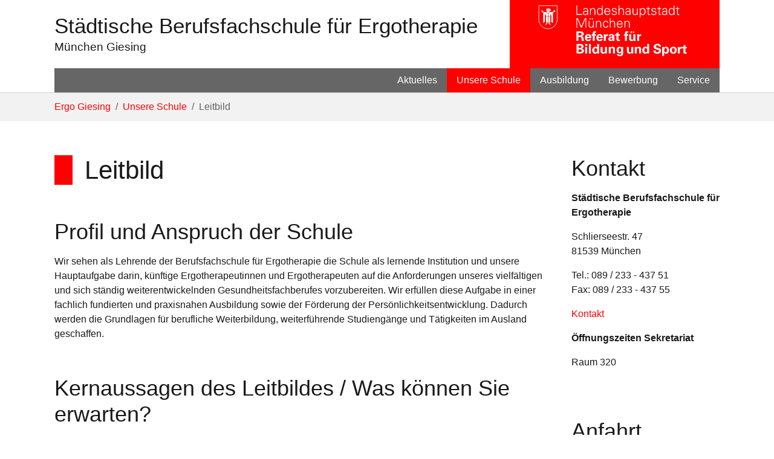

--- FILE ---
content_type: text/html; charset=utf-8
request_url: https://www.ergo-giesing.de/unsere-schule/leitbild/
body_size: 6352
content:
<!DOCTYPE html>
<html dir="ltr" lang="de-de">
<head>

<meta charset="utf-8">
<!-- 
	This website is powered by TYPO3 - inspiring people to share!
	TYPO3 is a free open source Content Management Framework initially created by Kasper Skaarhoj and licensed under GNU/GPL.
	TYPO3 is copyright 1998-2026 of Kasper Skaarhoj. Extensions are copyright of their respective owners.
	Information and contribution at https://typo3.org/
-->


<link rel="shortcut icon" href="/typo3conf/ext/bootstrap_package/Resources/Public/Icons/favicon.ico" type="image/vnd.microsoft.icon">
<title>Leitbild - Städtische Berufsfachschule für Ergotherapie</title>
<meta http-equiv="x-ua-compatible" content="IE=edge" />
<meta name="generator" content="TYPO3 CMS" />
<meta name="viewport" content="width=device-width, initial-scale=1, minimum-scale=1" />
<meta name="robots" content="index,follow" />
<meta name="twitter:card" content="summary" />
<meta name="apple-mobile-web-app-capable" content="no" />
<meta name="google" content="notranslate" />


<link rel="stylesheet" type="text/css" href="/typo3temp/assets/compressed/merged-169870e223b98c3845e797dc09911cf4-370f5c2ed10b0c5206b55c6cba091a6c.css?1611831901" media="all">


<script src="/typo3temp/assets/compressed/merged-bae40303c4c57c35ddd424b98a8c316a-709385523855c0faf1bbb8f223d34738.js?1608108763" type=""></script>



<link rel="prev" href="/unsere-schule/allgemeine-information/"><link rel="next" href="/unsere-schule/schulgemeinschaft/">
<link rel="canonical" href="https://www.ergo-giesing.de/unsere-schule/leitbild/"/>

<script>WebFontConfig={"custom":{"urls":["\/typo3conf\/ext\/bootstrap_package\/Resources\/Public\/Fonts\/bootstrappackageicon.min.css"],"families":["BootstrapPackageIcon"]},"timeout":1000};(function(d){var wf=d.createElement('script'),s=d.scripts[0];wf.src='/typo3conf/ext/bootstrap_package/Resources/Public/Contrib/webfontloader/webfontloader.js';wf.async=false;s.parentNode.insertBefore(wf,s);})(document);</script>
<!-- This site is optimized with the Yoast SEO for TYPO3 plugin - https://yoast.com/typo3-extensions-seo/ -->
<script type="application/ld+json">[{"@context":"https://www.schema.org","@type":"BreadcrumbList","itemListElement":[{"@type":"ListItem","position":1,"item":{"@id":"https://www.ergo-giesing.de/","name":"Ergo Giesing"}},{"@type":"ListItem","position":2,"item":{"@id":"https://www.ergo-giesing.de/unsere-schule/","name":"Unsere Schule"}},{"@type":"ListItem","position":3,"item":{"@id":"https://www.ergo-giesing.de/unsere-schule/leitbild/","name":"Leitbild"}}]}]</script>
</head>
<body id="p1552" class="page-1552 pagelevel-2 language- backendlayout-2_columns layout-default">

<div id="top"></div><div class="body-bg"><div class="topbar"><div class="container"><div class="top-text"><div class="top-text-wrap"><div class="topbar-header">
                        Städtische Berufsfachschule für Ergotherapie
                    </div><div class="topbar-subheader">
                        München Giesing
                    </div></div><button class="navbar-toggler collapsed" type="button" data-toggle="collapse" data-target="#mainnavigation" aria-expanded="false" aria-label="Navigation umschalten"><span class="navbar-toggler-icon"></span></button></div><div class="logo-wrap"><a class="navbar-brand navbar-brand-image" href="/aktuelles/"><img class="navbar-brand-logo-normal d-print-none" src="/typo3conf/ext/sn_webbau_site_sozpaedfs/Resources/Public/Images/logo_rbs.svg" alt="Landeshauptstadt München Referat für Bildung und Sport" height="103" width="347"><img class="navbar-brand-logo-inverted d-none d-print-block" src="/typo3conf/ext/sn_webbau_site_sozpaedfs/Resources/Public/Images/logo_rbs_invert.svg" alt="Landeshauptstadt München Referat für Bildung und Sport" height="103" width="347"></a></div></div></div><a class="sr-only sr-only-focusable" href="#page-content"><span>Zum Hauptinhalt springen</span></a><header id="page-header" class="bp-page-header navbar navbar-mainnavigation navbar-default navbar-has-image navbar-top"><div class="container"><nav id="mainnavigation" class="collapse navbar-collapse"><ul class="navbar-nav"><li class="nav-item"><a href="/aktuelles/" id="nav-item-1537" class="nav-link" title="Aktuelles"><span class="nav-link-text">Aktuelles</span></a></li><li class="nav-item active dropdown dropdown-hover"><a href="/unsere-schule/allgemeine-information/" id="nav-item-1550" class="nav-link" title="Unsere Schule"><span class="nav-link-text">Unsere Schule</span></a><ul class="dropdown-menu" aria-labelledby="nav-item-1550"><li><a href="/unsere-schule/allgemeine-information/" class="dropdown-item" title="Allgemeine Information"><span class="dropdown-text">Allgemeine Information</span></a></li><li><a href="/unsere-schule/leitbild/" class="dropdown-item active" title="Leitbild"><span class="dropdown-text">Leitbild <span class="sr-only">(current)</span></span></a></li><li><a href="/unsere-schule/schulgemeinschaft/" class="dropdown-item" title="Schulgemeinschaft"><span class="dropdown-text">Schulgemeinschaft</span></a></li></ul></li><li class="nav-item dropdown dropdown-hover"><a href="/ausbildung/berufsbild/" id="nav-item-1555" class="nav-link" title="Ausbildung"><span class="nav-link-text">Ausbildung</span></a><ul class="dropdown-menu" aria-labelledby="nav-item-1555"><li><a href="/ausbildung/berufsbild/" class="dropdown-item" title="Berufsbild"><span class="dropdown-text">Berufsbild</span></a></li><li><a href="/ausbildung/ausbildungsverlauf/" class="dropdown-item" title="Ausbildungsverlauf"><span class="dropdown-text">Ausbildungsverlauf</span></a></li><li><a href="/ausbildung/unterrichtsfaecher/" class="dropdown-item" title="Unterrichtsfächer"><span class="dropdown-text">Unterrichtsfächer</span></a></li></ul></li><li class="nav-item dropdown dropdown-hover"><a href="/bewerbung/zugangsvoraussetzungen/" id="nav-item-1567" class="nav-link" title="Bewerbung"><span class="nav-link-text">Bewerbung</span></a><ul class="dropdown-menu" aria-labelledby="nav-item-1567"><li><a href="/bewerbung/zugangsvoraussetzungen/" class="dropdown-item" title="Zugangsvoraussetzungen"><span class="dropdown-text">Zugangsvoraussetzungen</span></a></li><li><a href="/bewerbung/bewerbungsunterlagen/" class="dropdown-item" title="Bewerbungsunterlagen"><span class="dropdown-text">Bewerbungsunterlagen</span></a></li><li><a href="/bewerbung/auswahlverfahren/" class="dropdown-item" title="Auswahlverfahren"><span class="dropdown-text">Auswahlverfahren</span></a></li></ul></li><li class="nav-item dropdown dropdown-hover"><a href="/service/download/" id="nav-item-1575" class="nav-link" title="Service"><span class="nav-link-text">Service</span></a><ul class="dropdown-menu" aria-labelledby="nav-item-1575"><li><a href="/service/download/" class="dropdown-item" title="Download"><span class="dropdown-text">Download</span></a></li><li><a href="/service/kontaktformular/" class="dropdown-item" title="Kontaktformular"><span class="dropdown-text">Kontaktformular</span></a></li><li><a href="/service/informationen-fuer-fachkraefte/" class="dropdown-item" title="Informationen Für Fachkräfte"><span class="dropdown-text">Informationen Für Fachkräfte</span></a></li></ul></li></ul></nav></div></header><nav class="breadcrumb-section" aria-label="Brotkrümelnavigation"><div class="container"><p class="sr-only" id="breadcrumb">Sie sind hier:</p><ol class="breadcrumb"><li class="breadcrumb-item"><a class="breadcrumb-link" href="/aktuelles/" title="Ergo Giesing"><span class="breadcrumb-text">Ergo Giesing</span></a></li><li class="breadcrumb-item"><a class="breadcrumb-link" href="/unsere-schule/allgemeine-information/" title="Unsere Schule"><span class="breadcrumb-text">Unsere Schule</span></a></li><li class="breadcrumb-item active" aria-current="page"><span class="breadcrumb-text">Leitbild</span></li></ol></div></nav><div id="page-content" class="bp-page-content main-section"><!--TYPO3SEARCH_begin--><div class="section section-default"><div class="container"><div class="section-row"><main class="section-column maincontent-wrap" role="main"><div id="c5302" class="frame frame-default frame-type-header frame-layout-0 frame-background-none frame-no-backgroundimage frame-space-before-none frame-space-after-none"><div class="frame-container"><div class="frame-inner"><header class="frame-header"><h1 class="element-header "><span>Leitbild</span></h1></header></div></div></div><div id="c5303" class="frame frame-default frame-type-text frame-layout-0 frame-background-none frame-no-backgroundimage frame-space-before-none frame-space-after-none"><div class="frame-container"><div class="frame-inner"><header class="frame-header"><h2 class="element-header "><span>Profil und Anspruch der Schule</span></h2></header><p>Wir sehen als Lehrende der Berufsfachschule für Ergotherapie die Schule als lernende Institution und unsere Hauptaufgabe darin, künftige Ergotherapeutinnen und Ergotherapeuten auf die Anforderungen unseres vielfältigen und sich ständig weiterentwickelnden Gesundheitsfachberufes vorzubereiten. Wir erfüllen diese Aufgabe in einer fachlich fundierten und praxisnahen Ausbildung sowie der Förderung der Persönlichkeitsentwicklung. Dadurch werden die Grundlagen für berufliche Weiterbildung, weiterführende Studiengänge und Tätigkeiten im Ausland geschaffen.</p></div></div></div><div id="c5304" class="frame frame-default frame-type-text frame-layout-0 frame-background-none frame-no-backgroundimage frame-space-before-none frame-space-after-none"><div class="frame-container"><div class="frame-inner"><header class="frame-header"><h2 class="element-header "><span>Kernaussagen des Leitbildes / Was können Sie erwarten?</span></h2></header><p><strong>Miteinander</strong></p><p>Bei uns steht&nbsp;der Mensch im Mittelpunkt.</p><p>Wir sind überzeugt davon, dass unsere ganzheitliche Sichtweise auf den Menschen individuelle Entwicklungs- und Entscheidungsprozesse ermöglichen. In diesem Sinne erfahren die Lernenden an unserer Berufsfachschule für Ergotherapie lösungsorientiertes Wachsen als relevantes Wissen für angehende Ergotherapeutinnen und Ergotherapeuten.</p><p>Wir verstehen die pädagogische Arbeit in der Tradition des Humanismus und der Aufklärung als gemeinsamen Auftrag in der Zeit der Ausbildung. Dabei beziehen wir die Lernenden in Maßnahmen von Gestaltung und Weiterentwicklung des Schullebens ein, um von Beginn an die Identifikation mit unserer Schule, der Ausbildung und dem Berufsbild zu fördern.</p><p>&nbsp;</p><p><strong>Wertschätzung</strong></p><p>Das Lernen und Lehren geschieht in gegenseitiger Wertschätzung und einer Atmosphäre, die Lernende neugierig macht und zur Eigenarbeit anregt. Toleranz, Achtung und gegenseitiger Respekt prägen unseren Umgang miteinander. Wir schätzen die Vielfalt und agieren in herausfordernden Situationen lösungsoffen und ergebnisorientiert.</p><p>&nbsp;</p><p><strong>Engagement und Fachlichkeit</strong></p><p>An der Städtischen Berufsfachschule für Ergotherapie profitieren Sie von fachlich qualifizierten Lehrenden. Diese bereiten den theoretischen und fachpraktischen Unterricht methodisch-didaktisch zeitgemäß auf, damit die Lerninhalte praxisnah und zukunftsorientiert vermittelt werden. Wir beziehen dabei die Expertise von Anleiterinnen und Anleitern der praktischen Ausbildung und weiteren Mitgliedern unseres Kooperationsnetzwerkes mit ein. Die Lernenden legen dadurch Schlüsselqualifikationen an, die sie auf das ergotherapeutische Handeln und lebenslange Lernen vorbereiten. Die Lehrenden engagieren sich auch für themenbezogene Kooperationen mit außerschulischen Expertinnen und Experten der Ergotherapie und dem Gesundheitswesen. Dies setzt zusätzliche Impulse bei den Lernenden und lässt eine vorausschauende Auseinandersetzung mit den Entwicklungen des Berufes und den Veränderungen der gesellschaftlichen und gesundheitspolitischen Bedingungen zu. Schon während der Ausbildung an unserer Berufsfachschule für Ergotherapie können Sie deshalb an Fortbildungen teilnehmen und Kongresse besuchen.</p><p>&nbsp;</p><p><strong>Potentialentfaltung</strong></p><p>Wir sehen Sie als individuelle Menschen und unterstützen Sie dabei, Stärken zu erkennen, zu nutzen und sich weiterzuentwickeln. Hierfür bieten wir Ihnen entwicklungsorientierte Portfolioarbeit an, begleiten Sie durch Supervision, praxisbegleitende Schul- und Auswertungstage während der praktischen Ausbildung und haben immer ein offenes Ohr für Ihre Anliegen. Ihr Portfolio wächst durch Reflexionen, Arbeitsaufträge und Mentorengespräche während der Ausbildung stetig und bildet Ihr Stärkenprofil differenziert ab.</p><p>&nbsp;</p><p><strong>Betätigungszentrierte Ausbildung</strong></p><p>Im Fokus der Ausbildung steht der Betätigungszentrierte Ansatz der ergotherapeutischen Praxis. Den Lernenden werden in fachtheoretischen wie fachpraktischen Unterrichtseinheiten die Klientenzentrierte, Betätigungs- und Ressourcenorientierte Vorgehensweise von Ergotherapeutinnen und Ergotherapeuten mittels vielfältigen Zugängen vermittelt. Orientiert an den WFOT-Standards (2016) eignen sich unsere Lernenden, während der Ausbildung weitere Kenntnisse, Fertigkeiten und Einstellungen für eine kompetente Berufspraxis an. Sie lernen was die Beziehung von Person-Betätigung- Umwelt mit der Gesundheit und Lebensqualität eines Menschen zu tun hat und erwerben Wissen um den Ergotherapeutischen Prozess. Sie lernen ihr Handeln als angehender Ergotherapeut als angehende Ergotherapeutin zu begründen und stellen durch evidenzbasiertes Vorgehen eine methodisch fundierte ergotherapeutische Praxis sicher.</p><p>&nbsp;</p><p><strong>Eingebunden im regionalen Kontext</strong></p><p>Im Einzugsgebiet der Landeshauptstadt München profitieren Sie von unseren langjährigen Partnerinnen und Partnern in der beruflichen Praxis. Dadurch ermöglichen wir Ihnen den Kontakt zur beruflichen Praxis von Anfang an und Unterrichtsveranstaltungen mit externen Expertinnen und Experten, aber vor allem auch Ihre praktische Ausbildung in verschiedenen Fachbereichen der Ergotherapie. Diese praktische Ausbildung von insgesamt 40 Wochen Dauer an 4 verschiedenen Praxisstellen aus allen Bereichen der Ergotherapie geschieht in enger und kontinuierlicher fachlicher Zusammenarbeit mit erfahrenen Anleiterinnen und Anleitern.</p><p>&nbsp;</p><p><strong>Internationale Vernetzung und Kooperation</strong></p><p>Großen Wert legen wir als Lehrende auf die Entwicklung und Pflege von berufsbezogenen Kontakten auf nationaler und internationaler Ebene. Wir haben Zugang zu verschiedenen international gültigen Datenbanken. Dies ermöglicht uns eine evidenzbasierte Auseinandersetzung mit curriculumspezifischen Inhalten und den vom Weltverband der Ergotherapeuten (WFOT) formulierten Empfehlungen für die Ausbildung und Vorgehensweise in der ergotherapeutischen Praxis. Regelmäßig führen wir im Auftrag der Regierung von Oberbayern sogenannte Anpassungslehrgänge für ausländische Ergotherapeutinnen und Ergotherapeuten für deren Anerkennung in Deutschland durch.</p><p>&nbsp;</p><p>&nbsp;</p><p><strong>Was sonst noch zu sagen wäre...</strong></p><p>Wir als Lehrende der Berufsfachschule für Ergotherapie führen Sie als angehende Ergotherapeutinnen und Ergotherapeuten gerne an die vielen Möglichkeiten des Berufsbildes Ergotherapie heran. Sie werden sich der eigenen individuellen Berufsidentität bewusst. Gemäß der Tradition der Schule stehen Ihnen auch über den Abschluss der Ausbildung hinaus unsere Türen offen. So bleiben Sie Teil der Schulfamilie und können Ihre beruflichen Erfahrungen in Form von Expertenvorträgen, Tätigkeit als Anleiterinnen und Anleiter oder als Lehrende an die nachkommenden Lernenden weitergeben.</p></div></div></div></main><div class="section-column subcontent-wrap"><div id="c5299" class="frame frame-default frame-type-text frame-layout-0 frame-background-none frame-no-backgroundimage frame-space-before-none frame-space-after-none"><div class="frame-container"><div class="frame-inner"><header class="frame-header"><h2 class="element-header "><span>Kontakt</span></h2></header><p><strong>Städtische Berufsfachschule für Ergotherapie</strong></p><p>Schlierseestr. 47<br /> 81539 München</p><p>Tel.: 089 / 233 - 437 51<br /> Fax: 089 / 233 - 437 55</p><p><a href="/kontakt-muenchen-giesing/">Kontakt</a></p><p><strong>Öffnungszeiten Sekretariat</strong></p><p>Raum 320<br /> &nbsp;</p></div></div></div><div id="c5297" class="frame frame-default frame-type-textmedia frame-layout-0 frame-background-none frame-no-backgroundimage frame-space-before-none frame-space-after-none"><div class="frame-container"><div class="frame-inner"><div class="textmedia textmedia-below"><div class="textmedia-item textmedia-gallery"><div class="gallery-row"><div class="gallery-item gallery-item-size-1"><figure class="image"><picture><source data-variant="default" data-maxwidth="245" media="(min-width: 1200px)" srcset="/fileadmin/assets/ergogiesing/bilder/verkehrsbetriebe.png 1x"><source data-variant="large" data-maxwidth="200" media="(min-width: 992px)" srcset="/fileadmin/assets/ergogiesing/bilder/verkehrsbetriebe.png 1x"><source data-variant="medium" data-maxwidth="680" media="(min-width: 768px)" srcset="/fileadmin/assets/ergogiesing/bilder/verkehrsbetriebe.png 1x"><source data-variant="small" data-maxwidth="500" media="(min-width: 576px)" srcset="/fileadmin/assets/ergogiesing/bilder/verkehrsbetriebe.png 1x"><source data-variant="extrasmall" data-maxwidth="374"  srcset="/fileadmin/assets/ergogiesing/bilder/verkehrsbetriebe.png 1x"><img loading="lazy" src="/fileadmin/assets/ergogiesing/bilder/verkehrsbetriebe.png" width="196" height="37" intrinsicsize="196x37" title="" alt=""></picture></figure></div></div></div><div class="textmedia-item textmedia-text"><header class="frame-header"><h2 class="element-header "><span>Anfahrt</span></h2></header><p>wir bringen Sie hin</p></div></div></div></div></div><div id="c5296" class="frame frame-default frame-type-text frame-layout-0 frame-background-none frame-no-backgroundimage frame-space-before-nospace frame-space-after-none"><div class="frame-container"><div class="frame-inner"><p><br /><a href="http://www.mvv-muenchen.de/" title="Öffnet externen Link in neuem Fenster" target="_blank" rel="noreferrer">MVV - Münchner Verkehrs- und Tarifverbund</a><br /> Haltestelle:&nbsp;Giesing Bahnhof</p></div></div></div></div></div></div></div><!--TYPO3SEARCH_end--></div><footer id="page-footer" class="bp-page-footer"><section class="section footer-section footer-section-content"><div class="container"><div class="section-row"><div class="section-column footer-section-content-column footer-section-content-column-left"><div id="c395" class="frame frame-default frame-type-text frame-layout-0 frame-background-none frame-no-backgroundimage frame-space-before-none frame-space-after-none"><div class="frame-container"><div class="frame-inner"><p><a href="/standard-titel-1/">Impressum</a></p></div></div></div></div><div class="section-column footer-section-content-column footer-section-content-column-middle"><div id="c636" class="frame frame-default frame-type-text frame-layout-0 frame-background-none frame-no-backgroundimage frame-space-before-none frame-space-after-none"><div class="frame-container"><div class="frame-inner"><p><a href="/kontakt-muenchen-giesing/">Kontakt</a></p></div></div></div></div><div class="section-column footer-section-content-column footer-section-content-column-right"><div id="c594" class="frame frame-default frame-type-text frame-layout-0 frame-background-none frame-no-backgroundimage frame-space-before-none frame-space-after-none"><div class="frame-container"><div class="frame-inner"><p><a href="/datenschutz/">Datenschutz</a></p></div></div></div><div id="c5478" class="frame frame-default frame-type-textmedia frame-layout-0 frame-background-none frame-no-backgroundimage frame-space-before-none frame-space-after-none"><div class="frame-container"><div class="frame-inner"><div class="textmedia textmedia-above"><div class="textmedia-item textmedia-gallery"><div class="gallery-row"><div class="gallery-item gallery-item-size-1"><figure class="image"><picture><source data-variant="default" data-maxwidth="1100" media="(min-width: 1200px)" srcset="/fileadmin/_processed_/7/6/csm_Wort-Bild-Marken_Logo_Digitalpakt_Schule_02_0e174ec80f.jpg 1x"><source data-variant="large" data-maxwidth="920" media="(min-width: 992px)" srcset="/fileadmin/_processed_/7/6/csm_Wort-Bild-Marken_Logo_Digitalpakt_Schule_02_23bd0cab1b.jpg 1x"><source data-variant="medium" data-maxwidth="680" media="(min-width: 768px)" srcset="/fileadmin/_processed_/7/6/csm_Wort-Bild-Marken_Logo_Digitalpakt_Schule_02_11e260894e.jpg 1x"><source data-variant="small" data-maxwidth="500" media="(min-width: 576px)" srcset="/fileadmin/_processed_/7/6/csm_Wort-Bild-Marken_Logo_Digitalpakt_Schule_02_8cc0d504f8.jpg 1x"><source data-variant="extrasmall" data-maxwidth="374"  srcset="/fileadmin/_processed_/7/6/csm_Wort-Bild-Marken_Logo_Digitalpakt_Schule_02_ead54171c4.jpg 1x"><img loading="lazy" src="/fileadmin/_processed_/7/6/csm_Wort-Bild-Marken_Logo_Digitalpakt_Schule_02_0e174ec80f.jpg" width="1100" height="548" intrinsicsize="1100x548" title="" alt=""></picture></figure></div></div></div><div class="textmedia-item textmedia-text"></div></div></div></div></div></div></div></div></section></footer><a class="scroll-top" title="Nach oben rollen" href="#top"><span class="scroll-top-icon"></span></a></div>
<script src="/typo3temp/assets/compressed/merged-c73a04ca88ee4318d07014724b2276fc-c8dd446773e93a2caabc1871896545fb.js?1608108763" type=""></script>



</body>
</html>

--- FILE ---
content_type: text/css; charset=utf-8
request_url: https://www.ergo-giesing.de/typo3temp/assets/compressed/merged-169870e223b98c3845e797dc09911cf4-370f5c2ed10b0c5206b55c6cba091a6c.css?1611831901
body_size: 36463
content:
@charset "UTF-8";:root{--blue:#007bff;--indigo:#6610f2;--purple:#6f42c1;--pink:#e83e8c;--red:#dc3545;--orange:#fd7e14;--yellow:#ffc107;--green:#28a745;--teal:#20c997;--cyan:#17a2b8;--white:#fff;--gray:rgba(0,0,0,0.6);--gray-dark:rgba(0,0,0,0.8);--primary:#ff0000;--secondary:#ffcc00;--primary-light:rgba(255,26,0,0.3);--secondary-light:rgba(255,204,0,0.3);--light:rgba(0,0,0,0.1);--dark:rgba(0,0,0,0.8);--primary:#ff0000;--secondary:#ffcc00;--success:#28a745;--info:#17a2b8;--warning:#ffc107;--danger:#dc3545;--light:rgba(0,0,0,0.1);--dark:rgba(0,0,0,0.9);--breakpoint-xs:0;--breakpoint-sm:576px;--breakpoint-md:768px;--breakpoint-lg:992px;--breakpoint-xl:1200px;--font-family-sans-serif:-apple-system,BlinkMacSystemFont,"Segoe UI",Roboto,"Helvetica Neue",Arial,"Noto Sans",sans-serif,"Apple Color Emoji","Segoe UI Emoji","Segoe UI Symbol","Noto Color Emoji";--font-family-monospace:SFMono-Regular,Menlo,Monaco,Consolas,"Liberation Mono","Courier New",monospace;}*,*::before,*::after{box-sizing:border-box;}html{font-family:sans-serif;line-height:1.15;-webkit-text-size-adjust:100%;-webkit-tap-highlight-color:rgba(0,0,0,0);}article,aside,figcaption,figure,footer,header,hgroup,main,nav,section{display:block;}body{margin:0;font-family:Arial,Helvetica,sans-serif;font-size:1rem;font-weight:400;line-height:1.5;color:rgba(0,0,0,0.9);text-align:left;background-color:#fff;}[tabindex="-1"]:focus:not(:focus-visible){outline:0 !important;}hr{box-sizing:content-box;height:0;overflow:visible;}h1,h2,h3,h4,h5,h6{margin-top:0;margin-bottom:0.5rem;}p{margin-top:0;margin-bottom:1rem;}abbr[title],abbr[data-original-title]{text-decoration:underline;text-decoration:underline dotted;cursor:help;border-bottom:0;text-decoration-skip-ink:none;}address{margin-bottom:1rem;font-style:normal;line-height:inherit;}ol,ul,dl{margin-top:0;margin-bottom:1rem;}ol ol,ul ul,ol ul,ul ol{margin-bottom:0;}dt{font-weight:700;}dd{margin-bottom:.5rem;margin-left:0;}blockquote{margin:0 0 1rem;}b,strong{font-weight:bolder;}small{font-size:80%;}sub,sup{position:relative;font-size:75%;line-height:0;vertical-align:baseline;}sub{bottom:-.25em;}sup{top:-.5em;}a{color:#ff0000;text-decoration:none;background-color:transparent;}a:hover{color:#b30000;text-decoration:underline;}a:not([href]){color:inherit;text-decoration:none;}a:not([href]):hover{color:inherit;text-decoration:none;}pre,code,kbd,samp{font-family:SFMono-Regular,Menlo,Monaco,Consolas,"Liberation Mono","Courier New",monospace;font-size:1em;}pre{margin-top:0;margin-bottom:1rem;overflow:auto;}figure{margin:0 0 1rem;}img{vertical-align:middle;border-style:none;}svg{overflow:hidden;vertical-align:middle;}table{border-collapse:collapse;}caption{padding-top:0.75rem;padding-bottom:0.75rem;color:rgba(0,0,0,0.6);text-align:left;caption-side:bottom;}th{text-align:inherit;}label{display:inline-block;margin-bottom:0.5rem;}button{border-radius:0;}button:focus{outline:1px dotted;outline:5px auto -webkit-focus-ring-color;}input,button,select,optgroup,textarea{margin:0;font-family:inherit;font-size:inherit;line-height:inherit;}button,input{overflow:visible;}button,select{text-transform:none;}select{word-wrap:normal;}button,[type="button"],[type="reset"],[type="submit"]{-webkit-appearance:button;}button:not(:disabled),[type="button"]:not(:disabled),[type="reset"]:not(:disabled),[type="submit"]:not(:disabled){cursor:pointer;}button::-moz-focus-inner,[type="button"]::-moz-focus-inner,[type="reset"]::-moz-focus-inner,[type="submit"]::-moz-focus-inner{padding:0;border-style:none;}input[type="radio"],input[type="checkbox"]{box-sizing:border-box;padding:0;}input[type="date"],input[type="time"],input[type="datetime-local"],input[type="month"]{-webkit-appearance:listbox;}textarea{overflow:auto;resize:vertical;}fieldset{min-width:0;padding:0;margin:0;border:0;}legend{display:block;width:100%;max-width:100%;padding:0;margin-bottom:.5rem;font-size:1.5rem;line-height:inherit;color:inherit;white-space:normal;}progress{vertical-align:baseline;}[type="number"]::-webkit-inner-spin-button,[type="number"]::-webkit-outer-spin-button{height:auto;}[type="search"]{outline-offset:-2px;-webkit-appearance:none;}[type="search"]::-webkit-search-decoration{-webkit-appearance:none;}::-webkit-file-upload-button{font:inherit;-webkit-appearance:button;}output{display:inline-block;}summary{display:list-item;cursor:pointer;}template{display:none;}[hidden]{display:none !important;}h1,h2,h3,h4,h5,h6,.h1,.h2,.h3,.h4,.h5,.h6{margin-bottom:0.5rem;font-weight:300;line-height:1.2;}h1,.h1{font-size:2rem;}h2,.h2{font-size:1.75rem;}h3,.h3{font-size:1.5rem;}h4,.h4{font-size:1.25rem;}h5,.h5{font-size:1rem;}h6,.h6{font-size:0.85rem;}.lead{font-size:1.25rem;font-weight:300;}.display-1{font-size:6rem;font-weight:300;line-height:1.2;}.display-2{font-size:5.5rem;font-weight:300;line-height:1.2;}.display-3{font-size:4.5rem;font-weight:300;line-height:1.2;}.display-4{font-size:3.5rem;font-weight:300;line-height:1.2;}hr{margin-top:1rem;margin-bottom:1rem;border:0;border-top:1px solid rgba(0,0,0,0.1);}small,.small{font-size:80%;font-weight:400;}mark,.mark{padding:0.2em;background-color:#fcf8e3;}.list-unstyled{padding-left:0;list-style:none;}.list-inline{padding-left:0;list-style:none;}.list-inline-item{display:inline-block;}.list-inline-item:not(:last-child){margin-right:0.5rem;}.initialism{font-size:90%;text-transform:uppercase;}.blockquote{margin-bottom:1rem;font-size:1.15rem;}.blockquote-footer{display:block;font-size:80%;color:rgba(0,0,0,0.6);}.blockquote-footer::before{content:"\2014\00A0";}.img-fluid{max-width:100%;height:auto;}.img-thumbnail{padding:0.25rem;background-color:#fff;border:1px solid rgba(0,0,0,0.3);max-width:100%;height:auto;}.figure{display:inline-block;}.figure-img{margin-bottom:0.5rem;line-height:1;}.figure-caption{font-size:90%;color:rgba(0,0,0,0.6);}code{font-size:87.5%;color:#e83e8c;word-wrap:break-word;}a > code{color:inherit;}kbd{padding:0.2rem 0.4rem;font-size:87.5%;color:#fff;background-color:rgba(0,0,0,0.9);}kbd kbd{padding:0;font-size:100%;font-weight:700;}pre{display:block;font-size:87.5%;color:rgba(0,0,0,0.9);}pre code{font-size:inherit;color:inherit;word-break:normal;}.pre-scrollable{max-height:340px;overflow-y:scroll;}.container{width:100%;padding-right:20px;padding-left:20px;margin-right:auto;margin-left:auto;}@media (min-width:576px){.container{max-width:540px;}}@media (min-width:768px){.container{max-width:720px;}}@media (min-width:992px){.container{max-width:960px;}}@media (min-width:1200px){.container{max-width:1140px;}}.container-fluid,.container-sm,.container-md,.container-lg,.container-xl{width:100%;padding-right:20px;padding-left:20px;margin-right:auto;margin-left:auto;}@media (min-width:576px){.container,.container-sm{max-width:540px;}}@media (min-width:768px){.container,.container-sm,.container-md{max-width:720px;}}@media (min-width:992px){.container,.container-sm,.container-md,.container-lg{max-width:960px;}}@media (min-width:1200px){.container,.container-sm,.container-md,.container-lg,.container-xl{max-width:1140px;}}.row{display:flex;flex-wrap:wrap;margin-right:-20px;margin-left:-20px;}.no-gutters{margin-right:0;margin-left:0;}.no-gutters > .col,.no-gutters > [class*="col-"]{padding-right:0;padding-left:0;}.col-1,.col-2,.col-3,.col-4,.col-5,.col-6,.col-7,.col-8,.col-9,.col-10,.col-11,.col-12,.col,.col-auto,.col-sm-1,.col-sm-2,.col-sm-3,.col-sm-4,.col-sm-5,.col-sm-6,.col-sm-7,.col-sm-8,.col-sm-9,.col-sm-10,.col-sm-11,.col-sm-12,.col-sm,.col-sm-auto,.col-md-1,.col-md-2,.col-md-3,.col-md-4,.col-md-5,.col-md-6,.col-md-7,.col-md-8,.col-md-9,.col-md-10,.col-md-11,.col-md-12,.col-md,.col-md-auto,.col-lg-1,.col-lg-2,.col-lg-3,.col-lg-4,.col-lg-5,.col-lg-6,.col-lg-7,.col-lg-8,.col-lg-9,.col-lg-10,.col-lg-11,.col-lg-12,.col-lg,.col-lg-auto,.col-xl-1,.col-xl-2,.col-xl-3,.col-xl-4,.col-xl-5,.col-xl-6,.col-xl-7,.col-xl-8,.col-xl-9,.col-xl-10,.col-xl-11,.col-xl-12,.col-xl,.col-xl-auto{position:relative;width:100%;padding-right:20px;padding-left:20px;}.col{flex-basis:0;flex-grow:1;max-width:100%;}.row-cols-1 > *{flex:0 0 100%;max-width:100%;}.row-cols-2 > *{flex:0 0 50%;max-width:50%;}.row-cols-3 > *{flex:0 0 33.3333333333%;max-width:33.3333333333%;}.row-cols-4 > *{flex:0 0 25%;max-width:25%;}.row-cols-5 > *{flex:0 0 20%;max-width:20%;}.row-cols-6 > *{flex:0 0 16.6666666667%;max-width:16.6666666667%;}.col-auto{flex:0 0 auto;width:auto;max-width:100%;}.col-1{flex:0 0 8.3333333333%;max-width:8.3333333333%;}.col-2{flex:0 0 16.6666666667%;max-width:16.6666666667%;}.col-3{flex:0 0 25%;max-width:25%;}.col-4{flex:0 0 33.3333333333%;max-width:33.3333333333%;}.col-5{flex:0 0 41.6666666667%;max-width:41.6666666667%;}.col-6{flex:0 0 50%;max-width:50%;}.col-7{flex:0 0 58.3333333333%;max-width:58.3333333333%;}.col-8{flex:0 0 66.6666666667%;max-width:66.6666666667%;}.col-9{flex:0 0 75%;max-width:75%;}.col-10{flex:0 0 83.3333333333%;max-width:83.3333333333%;}.col-11{flex:0 0 91.6666666667%;max-width:91.6666666667%;}.col-12{flex:0 0 100%;max-width:100%;}.order-first{order:-1;}.order-last{order:13;}.order-0{order:0;}.order-1{order:1;}.order-2{order:2;}.order-3{order:3;}.order-4{order:4;}.order-5{order:5;}.order-6{order:6;}.order-7{order:7;}.order-8{order:8;}.order-9{order:9;}.order-10{order:10;}.order-11{order:11;}.order-12{order:12;}.offset-1{margin-left:8.3333333333%;}.offset-2{margin-left:16.6666666667%;}.offset-3{margin-left:25%;}.offset-4{margin-left:33.3333333333%;}.offset-5{margin-left:41.6666666667%;}.offset-6{margin-left:50%;}.offset-7{margin-left:58.3333333333%;}.offset-8{margin-left:66.6666666667%;}.offset-9{margin-left:75%;}.offset-10{margin-left:83.3333333333%;}.offset-11{margin-left:91.6666666667%;}@media (min-width:576px){.col-sm{flex-basis:0;flex-grow:1;max-width:100%;}.row-cols-sm-1 > *{flex:0 0 100%;max-width:100%;}.row-cols-sm-2 > *{flex:0 0 50%;max-width:50%;}.row-cols-sm-3 > *{flex:0 0 33.3333333333%;max-width:33.3333333333%;}.row-cols-sm-4 > *{flex:0 0 25%;max-width:25%;}.row-cols-sm-5 > *{flex:0 0 20%;max-width:20%;}.row-cols-sm-6 > *{flex:0 0 16.6666666667%;max-width:16.6666666667%;}.col-sm-auto{flex:0 0 auto;width:auto;max-width:100%;}.col-sm-1{flex:0 0 8.3333333333%;max-width:8.3333333333%;}.col-sm-2{flex:0 0 16.6666666667%;max-width:16.6666666667%;}.col-sm-3{flex:0 0 25%;max-width:25%;}.col-sm-4{flex:0 0 33.3333333333%;max-width:33.3333333333%;}.col-sm-5{flex:0 0 41.6666666667%;max-width:41.6666666667%;}.col-sm-6{flex:0 0 50%;max-width:50%;}.col-sm-7{flex:0 0 58.3333333333%;max-width:58.3333333333%;}.col-sm-8{flex:0 0 66.6666666667%;max-width:66.6666666667%;}.col-sm-9{flex:0 0 75%;max-width:75%;}.col-sm-10{flex:0 0 83.3333333333%;max-width:83.3333333333%;}.col-sm-11{flex:0 0 91.6666666667%;max-width:91.6666666667%;}.col-sm-12{flex:0 0 100%;max-width:100%;}.order-sm-first{order:-1;}.order-sm-last{order:13;}.order-sm-0{order:0;}.order-sm-1{order:1;}.order-sm-2{order:2;}.order-sm-3{order:3;}.order-sm-4{order:4;}.order-sm-5{order:5;}.order-sm-6{order:6;}.order-sm-7{order:7;}.order-sm-8{order:8;}.order-sm-9{order:9;}.order-sm-10{order:10;}.order-sm-11{order:11;}.order-sm-12{order:12;}.offset-sm-0{margin-left:0;}.offset-sm-1{margin-left:8.3333333333%;}.offset-sm-2{margin-left:16.6666666667%;}.offset-sm-3{margin-left:25%;}.offset-sm-4{margin-left:33.3333333333%;}.offset-sm-5{margin-left:41.6666666667%;}.offset-sm-6{margin-left:50%;}.offset-sm-7{margin-left:58.3333333333%;}.offset-sm-8{margin-left:66.6666666667%;}.offset-sm-9{margin-left:75%;}.offset-sm-10{margin-left:83.3333333333%;}.offset-sm-11{margin-left:91.6666666667%;}}@media (min-width:768px){.col-md{flex-basis:0;flex-grow:1;max-width:100%;}.row-cols-md-1 > *{flex:0 0 100%;max-width:100%;}.row-cols-md-2 > *{flex:0 0 50%;max-width:50%;}.row-cols-md-3 > *{flex:0 0 33.3333333333%;max-width:33.3333333333%;}.row-cols-md-4 > *{flex:0 0 25%;max-width:25%;}.row-cols-md-5 > *{flex:0 0 20%;max-width:20%;}.row-cols-md-6 > *{flex:0 0 16.6666666667%;max-width:16.6666666667%;}.col-md-auto{flex:0 0 auto;width:auto;max-width:100%;}.col-md-1{flex:0 0 8.3333333333%;max-width:8.3333333333%;}.col-md-2{flex:0 0 16.6666666667%;max-width:16.6666666667%;}.col-md-3{flex:0 0 25%;max-width:25%;}.col-md-4{flex:0 0 33.3333333333%;max-width:33.3333333333%;}.col-md-5{flex:0 0 41.6666666667%;max-width:41.6666666667%;}.col-md-6{flex:0 0 50%;max-width:50%;}.col-md-7{flex:0 0 58.3333333333%;max-width:58.3333333333%;}.col-md-8{flex:0 0 66.6666666667%;max-width:66.6666666667%;}.col-md-9{flex:0 0 75%;max-width:75%;}.col-md-10{flex:0 0 83.3333333333%;max-width:83.3333333333%;}.col-md-11{flex:0 0 91.6666666667%;max-width:91.6666666667%;}.col-md-12{flex:0 0 100%;max-width:100%;}.order-md-first{order:-1;}.order-md-last{order:13;}.order-md-0{order:0;}.order-md-1{order:1;}.order-md-2{order:2;}.order-md-3{order:3;}.order-md-4{order:4;}.order-md-5{order:5;}.order-md-6{order:6;}.order-md-7{order:7;}.order-md-8{order:8;}.order-md-9{order:9;}.order-md-10{order:10;}.order-md-11{order:11;}.order-md-12{order:12;}.offset-md-0{margin-left:0;}.offset-md-1{margin-left:8.3333333333%;}.offset-md-2{margin-left:16.6666666667%;}.offset-md-3{margin-left:25%;}.offset-md-4{margin-left:33.3333333333%;}.offset-md-5{margin-left:41.6666666667%;}.offset-md-6{margin-left:50%;}.offset-md-7{margin-left:58.3333333333%;}.offset-md-8{margin-left:66.6666666667%;}.offset-md-9{margin-left:75%;}.offset-md-10{margin-left:83.3333333333%;}.offset-md-11{margin-left:91.6666666667%;}}@media (min-width:992px){.col-lg{flex-basis:0;flex-grow:1;max-width:100%;}.row-cols-lg-1 > *{flex:0 0 100%;max-width:100%;}.row-cols-lg-2 > *{flex:0 0 50%;max-width:50%;}.row-cols-lg-3 > *{flex:0 0 33.3333333333%;max-width:33.3333333333%;}.row-cols-lg-4 > *{flex:0 0 25%;max-width:25%;}.row-cols-lg-5 > *{flex:0 0 20%;max-width:20%;}.row-cols-lg-6 > *{flex:0 0 16.6666666667%;max-width:16.6666666667%;}.col-lg-auto{flex:0 0 auto;width:auto;max-width:100%;}.col-lg-1{flex:0 0 8.3333333333%;max-width:8.3333333333%;}.col-lg-2{flex:0 0 16.6666666667%;max-width:16.6666666667%;}.col-lg-3{flex:0 0 25%;max-width:25%;}.col-lg-4{flex:0 0 33.3333333333%;max-width:33.3333333333%;}.col-lg-5{flex:0 0 41.6666666667%;max-width:41.6666666667%;}.col-lg-6{flex:0 0 50%;max-width:50%;}.col-lg-7{flex:0 0 58.3333333333%;max-width:58.3333333333%;}.col-lg-8{flex:0 0 66.6666666667%;max-width:66.6666666667%;}.col-lg-9{flex:0 0 75%;max-width:75%;}.col-lg-10{flex:0 0 83.3333333333%;max-width:83.3333333333%;}.col-lg-11{flex:0 0 91.6666666667%;max-width:91.6666666667%;}.col-lg-12{flex:0 0 100%;max-width:100%;}.order-lg-first{order:-1;}.order-lg-last{order:13;}.order-lg-0{order:0;}.order-lg-1{order:1;}.order-lg-2{order:2;}.order-lg-3{order:3;}.order-lg-4{order:4;}.order-lg-5{order:5;}.order-lg-6{order:6;}.order-lg-7{order:7;}.order-lg-8{order:8;}.order-lg-9{order:9;}.order-lg-10{order:10;}.order-lg-11{order:11;}.order-lg-12{order:12;}.offset-lg-0{margin-left:0;}.offset-lg-1{margin-left:8.3333333333%;}.offset-lg-2{margin-left:16.6666666667%;}.offset-lg-3{margin-left:25%;}.offset-lg-4{margin-left:33.3333333333%;}.offset-lg-5{margin-left:41.6666666667%;}.offset-lg-6{margin-left:50%;}.offset-lg-7{margin-left:58.3333333333%;}.offset-lg-8{margin-left:66.6666666667%;}.offset-lg-9{margin-left:75%;}.offset-lg-10{margin-left:83.3333333333%;}.offset-lg-11{margin-left:91.6666666667%;}}@media (min-width:1200px){.col-xl{flex-basis:0;flex-grow:1;max-width:100%;}.row-cols-xl-1 > *{flex:0 0 100%;max-width:100%;}.row-cols-xl-2 > *{flex:0 0 50%;max-width:50%;}.row-cols-xl-3 > *{flex:0 0 33.3333333333%;max-width:33.3333333333%;}.row-cols-xl-4 > *{flex:0 0 25%;max-width:25%;}.row-cols-xl-5 > *{flex:0 0 20%;max-width:20%;}.row-cols-xl-6 > *{flex:0 0 16.6666666667%;max-width:16.6666666667%;}.col-xl-auto{flex:0 0 auto;width:auto;max-width:100%;}.col-xl-1{flex:0 0 8.3333333333%;max-width:8.3333333333%;}.col-xl-2{flex:0 0 16.6666666667%;max-width:16.6666666667%;}.col-xl-3{flex:0 0 25%;max-width:25%;}.col-xl-4{flex:0 0 33.3333333333%;max-width:33.3333333333%;}.col-xl-5{flex:0 0 41.6666666667%;max-width:41.6666666667%;}.col-xl-6{flex:0 0 50%;max-width:50%;}.col-xl-7{flex:0 0 58.3333333333%;max-width:58.3333333333%;}.col-xl-8{flex:0 0 66.6666666667%;max-width:66.6666666667%;}.col-xl-9{flex:0 0 75%;max-width:75%;}.col-xl-10{flex:0 0 83.3333333333%;max-width:83.3333333333%;}.col-xl-11{flex:0 0 91.6666666667%;max-width:91.6666666667%;}.col-xl-12{flex:0 0 100%;max-width:100%;}.order-xl-first{order:-1;}.order-xl-last{order:13;}.order-xl-0{order:0;}.order-xl-1{order:1;}.order-xl-2{order:2;}.order-xl-3{order:3;}.order-xl-4{order:4;}.order-xl-5{order:5;}.order-xl-6{order:6;}.order-xl-7{order:7;}.order-xl-8{order:8;}.order-xl-9{order:9;}.order-xl-10{order:10;}.order-xl-11{order:11;}.order-xl-12{order:12;}.offset-xl-0{margin-left:0;}.offset-xl-1{margin-left:8.3333333333%;}.offset-xl-2{margin-left:16.6666666667%;}.offset-xl-3{margin-left:25%;}.offset-xl-4{margin-left:33.3333333333%;}.offset-xl-5{margin-left:41.6666666667%;}.offset-xl-6{margin-left:50%;}.offset-xl-7{margin-left:58.3333333333%;}.offset-xl-8{margin-left:66.6666666667%;}.offset-xl-9{margin-left:75%;}.offset-xl-10{margin-left:83.3333333333%;}.offset-xl-11{margin-left:91.6666666667%;}}.table{width:100%;margin-bottom:1rem;color:rgba(0,0,0,0.9);}.table th,.table td{padding:0.75rem;vertical-align:top;border-top:1px solid rgba(0,0,0,0.3);}.table thead th{vertical-align:bottom;border-bottom:2px solid rgba(0,0,0,0.3);}.table tbody + tbody{border-top:2px solid rgba(0,0,0,0.3);}.table-sm th,.table-sm td{padding:0.3rem;}.table-bordered{border:1px solid rgba(0,0,0,0.3);}.table-bordered th,.table-bordered td{border:1px solid rgba(0,0,0,0.3);}.table-bordered thead th,.table-bordered thead td{border-bottom-width:2px;}.table-borderless th,.table-borderless td,.table-borderless thead th,.table-borderless tbody + tbody{border:0;}.table-striped tbody tr:nth-of-type(odd){background-color:rgba(0,0,0,0.05);}.table-hover tbody tr:hover{color:rgba(0,0,0,0.9);background-color:rgba(0,0,0,0.075);}.table-primary,.table-primary > th,.table-primary > td{background-color:#ffb8b8;}.table-primary th,.table-primary td,.table-primary thead th,.table-primary tbody + tbody{border-color:#ff7a7a;}.table-hover .table-primary:hover{background-color:#ff9f9f;}.table-hover .table-primary:hover > td,.table-hover .table-primary:hover > th{background-color:#ff9f9f;}.table-secondary,.table-secondary > th,.table-secondary > td{background-color:#fff1b8;}.table-secondary th,.table-secondary td,.table-secondary thead th,.table-secondary tbody + tbody{border-color:#ffe47a;}.table-hover .table-secondary:hover{background-color:#ffec9f;}.table-hover .table-secondary:hover > td,.table-hover .table-secondary:hover > th{background-color:#ffec9f;}.table-success,.table-success > th,.table-success > td{background-color:#c3e6cb;}.table-success th,.table-success td,.table-success thead th,.table-success tbody + tbody{border-color:#8fd19e;}.table-hover .table-success:hover{background-color:#b1dfbb;}.table-hover .table-success:hover > td,.table-hover .table-success:hover > th{background-color:#b1dfbb;}.table-info,.table-info > th,.table-info > td{background-color:#bee5eb;}.table-info th,.table-info td,.table-info thead th,.table-info tbody + tbody{border-color:#86cfda;}.table-hover .table-info:hover{background-color:#abdde5;}.table-hover .table-info:hover > td,.table-hover .table-info:hover > th{background-color:#abdde5;}.table-warning,.table-warning > th,.table-warning > td{background-color:#ffeeba;}.table-warning th,.table-warning td,.table-warning thead th,.table-warning tbody + tbody{border-color:#ffdf7e;}.table-hover .table-warning:hover{background-color:#ffe8a1;}.table-hover .table-warning:hover > td,.table-hover .table-warning:hover > th{background-color:#ffe8a1;}.table-danger,.table-danger > th,.table-danger > td{background-color:#f5c6cb;}.table-danger th,.table-danger td,.table-danger thead th,.table-danger tbody + tbody{border-color:#ed969e;}.table-hover .table-danger:hover{background-color:#f1b0b7;}.table-hover .table-danger:hover > td,.table-hover .table-danger:hover > th{background-color:#f1b0b7;}.table-light,.table-light > th,.table-light > td{background-color:rgba(250,250,250,0.748);}.table-light th,.table-light td,.table-light thead th,.table-light tbody + tbody{border-color:rgba(241,241,241,0.532);}.table-hover .table-light:hover{background-color:rgba(237,237,237,0.748);}.table-hover .table-light:hover > td,.table-hover .table-light:hover > th{background-color:rgba(237,237,237,0.748);}.table-dark,.table-dark > th,.table-dark > td{background-color:rgba(193,193,193,0.972);}.table-dark th,.table-dark td,.table-dark thead th,.table-dark tbody + tbody{border-color:rgba(135,135,135,0.948);}.table-hover .table-dark:hover{background-color:rgba(180,180,180,0.972);}.table-hover .table-dark:hover > td,.table-hover .table-dark:hover > th{background-color:rgba(180,180,180,0.972);}.table-active,.table-active > th,.table-active > td{background-color:rgba(0,0,0,0.075);}.table-hover .table-active:hover{background-color:rgba(0,0,0,0.075);}.table-hover .table-active:hover > td,.table-hover .table-active:hover > th{background-color:rgba(0,0,0,0.075);}.table .thead-dark th{color:#fff;background-color:rgba(0,0,0,0.8);border-color:rgba(19,19,19,0.8);}.table .thead-light th{color:rgba(0,0,0,0.7);background-color:rgba(0,0,0,0.2);border-color:rgba(0,0,0,0.3);}.table-dark{color:#fff;background-color:rgba(0,0,0,0.8);}.table-dark th,.table-dark td,.table-dark thead th{border-color:rgba(19,19,19,0.8);}.table-dark.table-bordered{border:0;}.table-dark.table-striped tbody tr:nth-of-type(odd){background-color:rgba(255,255,255,0.05);}.table-dark.table-hover tbody tr:hover{color:#fff;background-color:rgba(255,255,255,0.075);}@media (max-width:575.98px){.table-responsive-sm{display:block;width:100%;overflow-x:auto;-webkit-overflow-scrolling:touch;}.table-responsive-sm > .table-bordered{border:0;}}@media (max-width:767.98px){.table-responsive-md{display:block;width:100%;overflow-x:auto;-webkit-overflow-scrolling:touch;}.table-responsive-md > .table-bordered{border:0;}}@media (max-width:991.98px){.table-responsive-lg{display:block;width:100%;overflow-x:auto;-webkit-overflow-scrolling:touch;}.table-responsive-lg > .table-bordered{border:0;}}@media (max-width:1199.98px){.table-responsive-xl{display:block;width:100%;overflow-x:auto;-webkit-overflow-scrolling:touch;}.table-responsive-xl > .table-bordered{border:0;}}.table-responsive{display:block;width:100%;overflow-x:auto;-webkit-overflow-scrolling:touch;}.table-responsive > .table-bordered{border:0;}.form-control{display:block;width:100%;height:calc(1.5em + 0.75rem + 2px);padding:0.375rem 0.75rem;font-size:1rem;font-weight:400;line-height:1.5;color:rgba(0,0,0,0.7);background-color:#fff;background-clip:padding-box;border:1px solid rgba(0,0,0,0.4);border-radius:0;transition:border-color 0.15s ease-in-out,box-shadow 0.15s ease-in-out;}@media (prefers-reduced-motion:reduce){.form-control{transition:none;}}.form-control::-ms-expand{background-color:transparent;border:0;}.form-control:-moz-focusring{color:transparent;text-shadow:0 0 0 rgba(0,0,0,0.7);}.form-control:focus{color:rgba(0,0,0,0.7);background-color:#fff;border-color:#ff8080;outline:0;box-shadow:0 0 0 0.2rem rgba(255,0,0,0.25);}.form-control::placeholder{color:rgba(0,0,0,0.6);opacity:1;}.form-control:disabled,.form-control[readonly]{background-color:rgba(0,0,0,0.2);opacity:1;}select.form-control:focus::-ms-value{color:rgba(0,0,0,0.7);background-color:#fff;}.form-control-file,.form-control-range{display:block;width:100%;}.col-form-label{padding-top:calc(0.375rem + 1px);padding-bottom:calc(0.375rem + 1px);margin-bottom:0;font-size:inherit;line-height:1.5;}.col-form-label-lg{padding-top:calc(0.5rem + 1px);padding-bottom:calc(0.5rem + 1px);font-size:1.25rem;line-height:1.5;}.col-form-label-sm{padding-top:calc(0.25rem + 1px);padding-bottom:calc(0.25rem + 1px);font-size:0.875rem;line-height:1.5;}.form-control-plaintext{display:block;width:100%;padding:0.375rem 0;margin-bottom:0;font-size:1rem;line-height:1.5;color:rgba(0,0,0,0.9);background-color:transparent;border:solid transparent;border-width:1px 0;}.form-control-plaintext.form-control-sm,.form-control-plaintext.form-control-lg{padding-right:0;padding-left:0;}.form-control-sm{height:calc(1.5em + 0.5rem + 2px);padding:0.25rem 0.5rem;font-size:0.875rem;line-height:1.5;}.form-control-lg{height:calc(1.5em + 1rem + 2px);padding:0.5rem 1rem;font-size:1.25rem;line-height:1.5;}select.form-control[size],select.form-control[multiple]{height:auto;}textarea.form-control{height:auto;}.form-group{margin-bottom:1rem;}.form-text{display:block;margin-top:0.25rem;}.form-row{display:flex;flex-wrap:wrap;margin-right:-5px;margin-left:-5px;}.form-row > .col,.form-row > [class*="col-"]{padding-right:5px;padding-left:5px;}.form-check{position:relative;display:block;padding-left:1.25rem;}.form-check-input{position:absolute;margin-top:0.3rem;margin-left:-1.25rem;}.form-check-input[disabled] ~ .form-check-label,.form-check-input:disabled ~ .form-check-label{color:rgba(0,0,0,0.6);}.form-check-label{margin-bottom:0;}.form-check-inline{display:inline-flex;align-items:center;padding-left:0;margin-right:0.75rem;}.form-check-inline .form-check-input{position:static;margin-top:0;margin-right:0.3125rem;margin-left:0;}.valid-feedback{display:none;width:100%;margin-top:0.25rem;font-size:80%;color:#28a745;}.valid-tooltip{position:absolute;top:100%;z-index:5;display:none;max-width:100%;padding:0.25rem 0.5rem;margin-top:.1rem;font-size:0.875rem;line-height:1.5;color:#fff;background-color:rgba(40,167,69,0.9);}.was-validated :valid ~ .valid-feedback,.was-validated :valid ~ .valid-tooltip,.is-valid ~ .valid-feedback,.is-valid ~ .valid-tooltip{display:block;}.was-validated .form-control:valid,.form-control.is-valid{border-color:#28a745;padding-right:calc(1.5em + 0.75rem);background-image:url("data:image/svg+xml,%3csvg xmlns='http://www.w3.org/2000/svg' width='8' height='8' viewBox='0 0 8 8'%3e%3cpath fill='%2328a745' d='M2.3 6.73L.6 4.53c-.4-1.04.46-1.4 1.1-.8l1.1 1.4 3.4-3.8c.6-.63 1.6-.27 1.2.7l-4 4.6c-.43.5-.8.4-1.1.1z'/%3e%3c/svg%3e");background-repeat:no-repeat;background-position:right calc(0.375em + 0.1875rem) center;background-size:calc(0.75em + 0.375rem) calc(0.75em + 0.375rem);}.was-validated .form-control:valid:focus,.form-control.is-valid:focus{border-color:#28a745;box-shadow:0 0 0 0.2rem rgba(40,167,69,0.25);}.was-validated textarea.form-control:valid,textarea.form-control.is-valid{padding-right:calc(1.5em + 0.75rem);background-position:top calc(0.375em + 0.1875rem) right calc(0.375em + 0.1875rem);}.was-validated .custom-select:valid,.custom-select.is-valid{border-color:#28a745;padding-right:calc(0.75em + 2.3125rem);background:url("data:image/svg+xml,%3csvg xmlns='http://www.w3.org/2000/svg' width='4' height='5' viewBox='0 0 4 5'%3e%3cpath fill='rgba(0,0,0,0.8)' d='M2 0L0 2h4zm0 5L0 3h4z'/%3e%3c/svg%3e") no-repeat right 0.75rem center/8px 10px,url("data:image/svg+xml,%3csvg xmlns='http://www.w3.org/2000/svg' width='8' height='8' viewBox='0 0 8 8'%3e%3cpath fill='%2328a745' d='M2.3 6.73L.6 4.53c-.4-1.04.46-1.4 1.1-.8l1.1 1.4 3.4-3.8c.6-.63 1.6-.27 1.2.7l-4 4.6c-.43.5-.8.4-1.1.1z'/%3e%3c/svg%3e") #fff no-repeat center right 1.75rem/calc(0.75em + 0.375rem) calc(0.75em + 0.375rem);}.was-validated .custom-select:valid:focus,.custom-select.is-valid:focus{border-color:#28a745;box-shadow:0 0 0 0.2rem rgba(40,167,69,0.25);}.was-validated .form-check-input:valid ~ .form-check-label,.form-check-input.is-valid ~ .form-check-label{color:#28a745;}.was-validated .form-check-input:valid ~ .valid-feedback,.was-validated .form-check-input:valid ~ .valid-tooltip,.form-check-input.is-valid ~ .valid-feedback,.form-check-input.is-valid ~ .valid-tooltip{display:block;}.was-validated .custom-control-input:valid ~ .custom-control-label,.custom-control-input.is-valid ~ .custom-control-label{color:#28a745;}.was-validated .custom-control-input:valid ~ .custom-control-label::before,.custom-control-input.is-valid ~ .custom-control-label::before{border-color:#28a745;}.was-validated .custom-control-input:valid:checked ~ .custom-control-label::before,.custom-control-input.is-valid:checked ~ .custom-control-label::before{border-color:#34ce57;background-color:#34ce57;}.was-validated .custom-control-input:valid:focus ~ .custom-control-label::before,.custom-control-input.is-valid:focus ~ .custom-control-label::before{box-shadow:0 0 0 0.2rem rgba(40,167,69,0.25);}.was-validated .custom-control-input:valid:focus:not(:checked) ~ .custom-control-label::before,.custom-control-input.is-valid:focus:not(:checked) ~ .custom-control-label::before{border-color:#28a745;}.was-validated .custom-file-input:valid ~ .custom-file-label,.custom-file-input.is-valid ~ .custom-file-label{border-color:#28a745;}.was-validated .custom-file-input:valid:focus ~ .custom-file-label,.custom-file-input.is-valid:focus ~ .custom-file-label{border-color:#28a745;box-shadow:0 0 0 0.2rem rgba(40,167,69,0.25);}.invalid-feedback{display:none;width:100%;margin-top:0.25rem;font-size:80%;color:#dc3545;}.invalid-tooltip{position:absolute;top:100%;z-index:5;display:none;max-width:100%;padding:0.25rem 0.5rem;margin-top:.1rem;font-size:0.875rem;line-height:1.5;color:#fff;background-color:rgba(220,53,69,0.9);}.was-validated :invalid ~ .invalid-feedback,.was-validated :invalid ~ .invalid-tooltip,.is-invalid ~ .invalid-feedback,.is-invalid ~ .invalid-tooltip{display:block;}.was-validated .form-control:invalid,.form-control.is-invalid{border-color:#dc3545;padding-right:calc(1.5em + 0.75rem);background-image:url("data:image/svg+xml,%3csvg xmlns='http://www.w3.org/2000/svg' width='12' height='12' fill='none' stroke='%23dc3545' viewBox='0 0 12 12'%3e%3ccircle cx='6' cy='6' r='4.5'/%3e%3cpath stroke-linejoin='round' d='M5.8 3.6h.4L6 6.5z'/%3e%3ccircle cx='6' cy='8.2' r='.6' fill='%23dc3545' stroke='none'/%3e%3c/svg%3e");background-repeat:no-repeat;background-position:right calc(0.375em + 0.1875rem) center;background-size:calc(0.75em + 0.375rem) calc(0.75em + 0.375rem);}.was-validated .form-control:invalid:focus,.form-control.is-invalid:focus{border-color:#dc3545;box-shadow:0 0 0 0.2rem rgba(220,53,69,0.25);}.was-validated textarea.form-control:invalid,textarea.form-control.is-invalid{padding-right:calc(1.5em + 0.75rem);background-position:top calc(0.375em + 0.1875rem) right calc(0.375em + 0.1875rem);}.was-validated .custom-select:invalid,.custom-select.is-invalid{border-color:#dc3545;padding-right:calc(0.75em + 2.3125rem);background:url("data:image/svg+xml,%3csvg xmlns='http://www.w3.org/2000/svg' width='4' height='5' viewBox='0 0 4 5'%3e%3cpath fill='rgba(0,0,0,0.8)' d='M2 0L0 2h4zm0 5L0 3h4z'/%3e%3c/svg%3e") no-repeat right 0.75rem center/8px 10px,url("data:image/svg+xml,%3csvg xmlns='http://www.w3.org/2000/svg' width='12' height='12' fill='none' stroke='%23dc3545' viewBox='0 0 12 12'%3e%3ccircle cx='6' cy='6' r='4.5'/%3e%3cpath stroke-linejoin='round' d='M5.8 3.6h.4L6 6.5z'/%3e%3ccircle cx='6' cy='8.2' r='.6' fill='%23dc3545' stroke='none'/%3e%3c/svg%3e") #fff no-repeat center right 1.75rem/calc(0.75em + 0.375rem) calc(0.75em + 0.375rem);}.was-validated .custom-select:invalid:focus,.custom-select.is-invalid:focus{border-color:#dc3545;box-shadow:0 0 0 0.2rem rgba(220,53,69,0.25);}.was-validated .form-check-input:invalid ~ .form-check-label,.form-check-input.is-invalid ~ .form-check-label{color:#dc3545;}.was-validated .form-check-input:invalid ~ .invalid-feedback,.was-validated .form-check-input:invalid ~ .invalid-tooltip,.form-check-input.is-invalid ~ .invalid-feedback,.form-check-input.is-invalid ~ .invalid-tooltip{display:block;}.was-validated .custom-control-input:invalid ~ .custom-control-label,.custom-control-input.is-invalid ~ .custom-control-label{color:#dc3545;}.was-validated .custom-control-input:invalid ~ .custom-control-label::before,.custom-control-input.is-invalid ~ .custom-control-label::before{border-color:#dc3545;}.was-validated .custom-control-input:invalid:checked ~ .custom-control-label::before,.custom-control-input.is-invalid:checked ~ .custom-control-label::before{border-color:#e4606d;background-color:#e4606d;}.was-validated .custom-control-input:invalid:focus ~ .custom-control-label::before,.custom-control-input.is-invalid:focus ~ .custom-control-label::before{box-shadow:0 0 0 0.2rem rgba(220,53,69,0.25);}.was-validated .custom-control-input:invalid:focus:not(:checked) ~ .custom-control-label::before,.custom-control-input.is-invalid:focus:not(:checked) ~ .custom-control-label::before{border-color:#dc3545;}.was-validated .custom-file-input:invalid ~ .custom-file-label,.custom-file-input.is-invalid ~ .custom-file-label{border-color:#dc3545;}.was-validated .custom-file-input:invalid:focus ~ .custom-file-label,.custom-file-input.is-invalid:focus ~ .custom-file-label{border-color:#dc3545;box-shadow:0 0 0 0.2rem rgba(220,53,69,0.25);}.form-inline{display:flex;flex-flow:row wrap;align-items:center;}.form-inline .form-check{width:100%;}@media (min-width:576px){.form-inline label{display:flex;align-items:center;justify-content:center;margin-bottom:0;}.form-inline .form-group{display:flex;flex:0 0 auto;flex-flow:row wrap;align-items:center;margin-bottom:0;}.form-inline .form-control{display:inline-block;width:auto;vertical-align:middle;}.form-inline .form-control-plaintext{display:inline-block;}.form-inline .input-group,.form-inline .custom-select{width:auto;}.form-inline .form-check{display:flex;align-items:center;justify-content:center;width:auto;padding-left:0;}.form-inline .form-check-input{position:relative;flex-shrink:0;margin-top:0;margin-right:0.25rem;margin-left:0;}.form-inline .custom-control{align-items:center;justify-content:center;}.form-inline .custom-control-label{margin-bottom:0;}}.btn,.cc-btn{display:inline-block;font-weight:400;color:rgba(0,0,0,0.9);text-align:center;vertical-align:middle;cursor:pointer;user-select:none;background-color:transparent;border:1px solid transparent;padding:0.375rem 0.75rem;font-size:1rem;line-height:1.5;border-radius:0;transition:color 0.15s ease-in-out,background-color 0.15s ease-in-out,border-color 0.15s ease-in-out,box-shadow 0.15s ease-in-out;}@media (prefers-reduced-motion:reduce){.btn,.cc-btn{transition:none;}}.btn:hover,.cc-btn:hover{color:rgba(0,0,0,0.9);text-decoration:none;}.btn:focus,.cc-btn:focus,.btn.focus,.focus.cc-btn{outline:0;box-shadow:0 0 0 0.2rem rgba(255,0,0,0.25);}.btn.disabled,.disabled.cc-btn,.btn:disabled,.cc-btn:disabled{opacity:0.65;}a.btn.disabled,a.disabled.cc-btn,fieldset:disabled a.btn,fieldset:disabled a.cc-btn{pointer-events:none;}.btn-primary{color:#fff;background-color:#ff0000;border-color:#ff0000;}.btn-primary:hover{color:#fff;background-color:#d90000;border-color:#cc0000;}.btn-primary:focus,.btn-primary.focus{color:#fff;background-color:#d90000;border-color:#cc0000;box-shadow:0 0 0 0.2rem rgba(255,38,38,0.5);}.btn-primary.disabled,.btn-primary:disabled{color:#fff;background-color:#ff0000;border-color:#ff0000;}.btn-primary:not(:disabled):not(.disabled):active,.btn-primary:not(:disabled):not(.disabled).active,.show > .btn-primary.dropdown-toggle{color:#fff;background-color:#cc0000;border-color:#bf0000;}.btn-primary:not(:disabled):not(.disabled):active:focus,.btn-primary:not(:disabled):not(.disabled).active:focus,.show > .btn-primary.dropdown-toggle:focus{box-shadow:0 0 0 0.2rem rgba(255,38,38,0.5);}.btn-secondary{color:rgba(0,0,0,0.9);background-color:#ffcc00;border-color:#ffcc00;}.btn-secondary:hover{color:rgba(0,0,0,0.9);background-color:#d9ad00;border-color:#cca300;}.btn-secondary:focus,.btn-secondary.focus{color:rgba(0,0,0,0.9);background-color:#d9ad00;border-color:#cca300;box-shadow:0 0 0 0.2rem rgba(223,178,0,0.5);}.btn-secondary.disabled,.btn-secondary:disabled{color:rgba(0,0,0,0.9);background-color:#ffcc00;border-color:#ffcc00;}.btn-secondary:not(:disabled):not(.disabled):active,.btn-secondary:not(:disabled):not(.disabled).active,.show > .btn-secondary.dropdown-toggle{color:rgba(0,0,0,0.9);background-color:#cca300;border-color:#bf9900;}.btn-secondary:not(:disabled):not(.disabled):active:focus,.btn-secondary:not(:disabled):not(.disabled).active:focus,.show > .btn-secondary.dropdown-toggle:focus{box-shadow:0 0 0 0.2rem rgba(223,178,0,0.5);}.btn-success{color:#fff;background-color:#28a745;border-color:#28a745;}.btn-success:hover{color:#fff;background-color:#218838;border-color:#1e7e34;}.btn-success:focus,.btn-success.focus{color:#fff;background-color:#218838;border-color:#1e7e34;box-shadow:0 0 0 0.2rem rgba(72,180,97,0.5);}.btn-success.disabled,.btn-success:disabled{color:#fff;background-color:#28a745;border-color:#28a745;}.btn-success:not(:disabled):not(.disabled):active,.btn-success:not(:disabled):not(.disabled).active,.show > .btn-success.dropdown-toggle{color:#fff;background-color:#1e7e34;border-color:#1c7430;}.btn-success:not(:disabled):not(.disabled):active:focus,.btn-success:not(:disabled):not(.disabled).active:focus,.show > .btn-success.dropdown-toggle:focus{box-shadow:0 0 0 0.2rem rgba(72,180,97,0.5);}.btn-info{color:#fff;background-color:#17a2b8;border-color:#17a2b8;}.btn-info:hover{color:#fff;background-color:#138496;border-color:#117a8b;}.btn-info:focus,.btn-info.focus{color:#fff;background-color:#138496;border-color:#117a8b;box-shadow:0 0 0 0.2rem rgba(58,176,195,0.5);}.btn-info.disabled,.btn-info:disabled{color:#fff;background-color:#17a2b8;border-color:#17a2b8;}.btn-info:not(:disabled):not(.disabled):active,.btn-info:not(:disabled):not(.disabled).active,.show > .btn-info.dropdown-toggle{color:#fff;background-color:#117a8b;border-color:#10707f;}.btn-info:not(:disabled):not(.disabled):active:focus,.btn-info:not(:disabled):not(.disabled).active:focus,.show > .btn-info.dropdown-toggle:focus{box-shadow:0 0 0 0.2rem rgba(58,176,195,0.5);}.btn-warning{color:rgba(0,0,0,0.9);background-color:#ffc107;border-color:#ffc107;}.btn-warning:hover{color:rgba(0,0,0,0.9);background-color:#e0a800;border-color:#d39e00;}.btn-warning:focus,.btn-warning.focus{color:rgba(0,0,0,0.9);background-color:#e0a800;border-color:#d39e00;box-shadow:0 0 0 0.2rem rgba(223,169,6,0.5);}.btn-warning.disabled,.btn-warning:disabled{color:rgba(0,0,0,0.9);background-color:#ffc107;border-color:#ffc107;}.btn-warning:not(:disabled):not(.disabled):active,.btn-warning:not(:disabled):not(.disabled).active,.show > .btn-warning.dropdown-toggle{color:rgba(0,0,0,0.9);background-color:#d39e00;border-color:#c69500;}.btn-warning:not(:disabled):not(.disabled):active:focus,.btn-warning:not(:disabled):not(.disabled).active:focus,.show > .btn-warning.dropdown-toggle:focus{box-shadow:0 0 0 0.2rem rgba(223,169,6,0.5);}.btn-danger{color:#fff;background-color:#dc3545;border-color:#dc3545;}.btn-danger:hover{color:#fff;background-color:#c82333;border-color:#bd2130;}.btn-danger:focus,.btn-danger.focus{color:#fff;background-color:#c82333;border-color:#bd2130;box-shadow:0 0 0 0.2rem rgba(225,83,97,0.5);}.btn-danger.disabled,.btn-danger:disabled{color:#fff;background-color:#dc3545;border-color:#dc3545;}.btn-danger:not(:disabled):not(.disabled):active,.btn-danger:not(:disabled):not(.disabled).active,.show > .btn-danger.dropdown-toggle{color:#fff;background-color:#bd2130;border-color:#b21f2d;}.btn-danger:not(:disabled):not(.disabled):active:focus,.btn-danger:not(:disabled):not(.disabled).active:focus,.show > .btn-danger.dropdown-toggle:focus{box-shadow:0 0 0 0.2rem rgba(225,83,97,0.5);}.btn-light{color:#fff;background-color:rgba(0,0,0,0.1);border-color:rgba(0,0,0,0.1);}.btn-light:hover{color:#fff;background-color:rgba(0,0,0,0.1);border-color:rgba(0,0,0,0.1);}.btn-light:focus,.btn-light.focus{color:#fff;background-color:rgba(0,0,0,0.1);border-color:rgba(0,0,0,0.1);box-shadow:0 0 0 0.2rem rgba(196,196,196,0.5);}.btn-light.disabled,.btn-light:disabled{color:#fff;background-color:rgba(0,0,0,0.1);border-color:rgba(0,0,0,0.1);}.btn-light:not(:disabled):not(.disabled):active,.btn-light:not(:disabled):not(.disabled).active,.show > .btn-light.dropdown-toggle{color:#fff;background-color:rgba(0,0,0,0.1);border-color:rgba(0,0,0,0.1);}.btn-light:not(:disabled):not(.disabled):active:focus,.btn-light:not(:disabled):not(.disabled).active:focus,.show > .btn-light.dropdown-toggle:focus{box-shadow:0 0 0 0.2rem rgba(196,196,196,0.5);}.btn-dark{color:#fff;background-color:rgba(0,0,0,0.9);border-color:rgba(0,0,0,0.9);}.btn-dark:hover{color:#fff;background-color:rgba(0,0,0,0.9);border-color:rgba(0,0,0,0.9);}.btn-dark:focus,.btn-dark.focus{color:#fff;background-color:rgba(0,0,0,0.9);border-color:rgba(0,0,0,0.9);box-shadow:0 0 0 0.2rem rgba(45,45,45,0.5);}.btn-dark.disabled,.btn-dark:disabled{color:#fff;background-color:rgba(0,0,0,0.9);border-color:rgba(0,0,0,0.9);}.btn-dark:not(:disabled):not(.disabled):active,.btn-dark:not(:disabled):not(.disabled).active,.show > .btn-dark.dropdown-toggle{color:#fff;background-color:rgba(0,0,0,0.9);border-color:rgba(0,0,0,0.9);}.btn-dark:not(:disabled):not(.disabled):active:focus,.btn-dark:not(:disabled):not(.disabled).active:focus,.show > .btn-dark.dropdown-toggle:focus{box-shadow:0 0 0 0.2rem rgba(45,45,45,0.5);}.btn-outline-primary{color:#ff0000;border-color:#ff0000;}.btn-outline-primary:hover{color:#fff;background-color:#ff0000;border-color:#ff0000;}.btn-outline-primary:focus,.btn-outline-primary.focus{box-shadow:0 0 0 0.2rem rgba(255,0,0,0.5);}.btn-outline-primary.disabled,.btn-outline-primary:disabled{color:#ff0000;background-color:transparent;}.btn-outline-primary:not(:disabled):not(.disabled):active,.btn-outline-primary:not(:disabled):not(.disabled).active,.show > .btn-outline-primary.dropdown-toggle{color:#fff;background-color:#ff0000;border-color:#ff0000;}.btn-outline-primary:not(:disabled):not(.disabled):active:focus,.btn-outline-primary:not(:disabled):not(.disabled).active:focus,.show > .btn-outline-primary.dropdown-toggle:focus{box-shadow:0 0 0 0.2rem rgba(255,0,0,0.5);}.btn-outline-secondary{color:#ffcc00;border-color:#ffcc00;}.btn-outline-secondary:hover{color:rgba(0,0,0,0.9);background-color:#ffcc00;border-color:#ffcc00;}.btn-outline-secondary:focus,.btn-outline-secondary.focus{box-shadow:0 0 0 0.2rem rgba(255,204,0,0.5);}.btn-outline-secondary.disabled,.btn-outline-secondary:disabled{color:#ffcc00;background-color:transparent;}.btn-outline-secondary:not(:disabled):not(.disabled):active,.btn-outline-secondary:not(:disabled):not(.disabled).active,.show > .btn-outline-secondary.dropdown-toggle{color:rgba(0,0,0,0.9);background-color:#ffcc00;border-color:#ffcc00;}.btn-outline-secondary:not(:disabled):not(.disabled):active:focus,.btn-outline-secondary:not(:disabled):not(.disabled).active:focus,.show > .btn-outline-secondary.dropdown-toggle:focus{box-shadow:0 0 0 0.2rem rgba(255,204,0,0.5);}.btn-outline-success{color:#28a745;border-color:#28a745;}.btn-outline-success:hover{color:#fff;background-color:#28a745;border-color:#28a745;}.btn-outline-success:focus,.btn-outline-success.focus{box-shadow:0 0 0 0.2rem rgba(40,167,69,0.5);}.btn-outline-success.disabled,.btn-outline-success:disabled{color:#28a745;background-color:transparent;}.btn-outline-success:not(:disabled):not(.disabled):active,.btn-outline-success:not(:disabled):not(.disabled).active,.show > .btn-outline-success.dropdown-toggle{color:#fff;background-color:#28a745;border-color:#28a745;}.btn-outline-success:not(:disabled):not(.disabled):active:focus,.btn-outline-success:not(:disabled):not(.disabled).active:focus,.show > .btn-outline-success.dropdown-toggle:focus{box-shadow:0 0 0 0.2rem rgba(40,167,69,0.5);}.btn-outline-info{color:#17a2b8;border-color:#17a2b8;}.btn-outline-info:hover{color:#fff;background-color:#17a2b8;border-color:#17a2b8;}.btn-outline-info:focus,.btn-outline-info.focus{box-shadow:0 0 0 0.2rem rgba(23,162,184,0.5);}.btn-outline-info.disabled,.btn-outline-info:disabled{color:#17a2b8;background-color:transparent;}.btn-outline-info:not(:disabled):not(.disabled):active,.btn-outline-info:not(:disabled):not(.disabled).active,.show > .btn-outline-info.dropdown-toggle{color:#fff;background-color:#17a2b8;border-color:#17a2b8;}.btn-outline-info:not(:disabled):not(.disabled):active:focus,.btn-outline-info:not(:disabled):not(.disabled).active:focus,.show > .btn-outline-info.dropdown-toggle:focus{box-shadow:0 0 0 0.2rem rgba(23,162,184,0.5);}.btn-outline-warning{color:#ffc107;border-color:#ffc107;}.btn-outline-warning:hover{color:rgba(0,0,0,0.9);background-color:#ffc107;border-color:#ffc107;}.btn-outline-warning:focus,.btn-outline-warning.focus{box-shadow:0 0 0 0.2rem rgba(255,193,7,0.5);}.btn-outline-warning.disabled,.btn-outline-warning:disabled{color:#ffc107;background-color:transparent;}.btn-outline-warning:not(:disabled):not(.disabled):active,.btn-outline-warning:not(:disabled):not(.disabled).active,.show > .btn-outline-warning.dropdown-toggle{color:rgba(0,0,0,0.9);background-color:#ffc107;border-color:#ffc107;}.btn-outline-warning:not(:disabled):not(.disabled):active:focus,.btn-outline-warning:not(:disabled):not(.disabled).active:focus,.show > .btn-outline-warning.dropdown-toggle:focus{box-shadow:0 0 0 0.2rem rgba(255,193,7,0.5);}.btn-outline-danger{color:#dc3545;border-color:#dc3545;}.btn-outline-danger:hover{color:#fff;background-color:#dc3545;border-color:#dc3545;}.btn-outline-danger:focus,.btn-outline-danger.focus{box-shadow:0 0 0 0.2rem rgba(220,53,69,0.5);}.btn-outline-danger.disabled,.btn-outline-danger:disabled{color:#dc3545;background-color:transparent;}.btn-outline-danger:not(:disabled):not(.disabled):active,.btn-outline-danger:not(:disabled):not(.disabled).active,.show > .btn-outline-danger.dropdown-toggle{color:#fff;background-color:#dc3545;border-color:#dc3545;}.btn-outline-danger:not(:disabled):not(.disabled):active:focus,.btn-outline-danger:not(:disabled):not(.disabled).active:focus,.show > .btn-outline-danger.dropdown-toggle:focus{box-shadow:0 0 0 0.2rem rgba(220,53,69,0.5);}.btn-outline-light{color:rgba(0,0,0,0.1);border-color:rgba(0,0,0,0.1);}.btn-outline-light:hover{color:#fff;background-color:rgba(0,0,0,0.1);border-color:rgba(0,0,0,0.1);}.btn-outline-light:focus,.btn-outline-light.focus{box-shadow:0 0 0 0.2rem rgba(0,0,0,0.5);}.btn-outline-light.disabled,.btn-outline-light:disabled{color:rgba(0,0,0,0.1);background-color:transparent;}.btn-outline-light:not(:disabled):not(.disabled):active,.btn-outline-light:not(:disabled):not(.disabled).active,.show > .btn-outline-light.dropdown-toggle{color:#fff;background-color:rgba(0,0,0,0.1);border-color:rgba(0,0,0,0.1);}.btn-outline-light:not(:disabled):not(.disabled):active:focus,.btn-outline-light:not(:disabled):not(.disabled).active:focus,.show > .btn-outline-light.dropdown-toggle:focus{box-shadow:0 0 0 0.2rem rgba(0,0,0,0.5);}.btn-outline-dark{color:rgba(0,0,0,0.9);border-color:rgba(0,0,0,0.9);}.btn-outline-dark:hover{color:#fff;background-color:rgba(0,0,0,0.9);border-color:rgba(0,0,0,0.9);}.btn-outline-dark:focus,.btn-outline-dark.focus{box-shadow:0 0 0 0.2rem rgba(0,0,0,0.5);}.btn-outline-dark.disabled,.btn-outline-dark:disabled{color:rgba(0,0,0,0.9);background-color:transparent;}.btn-outline-dark:not(:disabled):not(.disabled):active,.btn-outline-dark:not(:disabled):not(.disabled).active,.show > .btn-outline-dark.dropdown-toggle{color:#fff;background-color:rgba(0,0,0,0.9);border-color:rgba(0,0,0,0.9);}.btn-outline-dark:not(:disabled):not(.disabled):active:focus,.btn-outline-dark:not(:disabled):not(.disabled).active:focus,.show > .btn-outline-dark.dropdown-toggle:focus{box-shadow:0 0 0 0.2rem rgba(0,0,0,0.5);}.btn-link{font-weight:400;color:#ff0000;text-decoration:none;}.btn-link:hover{color:#b30000;text-decoration:underline;}.btn-link:focus,.btn-link.focus{text-decoration:underline;box-shadow:none;}.btn-link:disabled,.btn-link.disabled{color:rgba(0,0,0,0.6);pointer-events:none;}.btn-lg,.btn-group-lg > .btn,.btn-group-lg > .cc-btn{padding:0.5rem 1rem;font-size:1.25rem;line-height:1.5;border-radius:0;}.btn-sm,.btn-group-sm > .btn,.btn-group-sm > .cc-btn{padding:0.25rem 0.5rem;font-size:0.875rem;line-height:1.5;border-radius:0;}.btn-block{display:block;width:100%;}.btn-block + .btn-block{margin-top:0.5rem;}input[type="submit"].btn-block,input[type="reset"].btn-block,input[type="button"].btn-block{width:100%;}.fade{transition:opacity 0.15s linear;}@media (prefers-reduced-motion:reduce){.fade{transition:none;}}.fade:not(.show){opacity:0;}.collapse:not(.show){display:none;}.collapsing{position:relative;height:0;overflow:hidden;transition:height 0.35s ease;}@media (prefers-reduced-motion:reduce){.collapsing{transition:none;}}.dropup,.dropright,.dropdown,.dropleft{position:relative;}.dropdown-toggle{white-space:nowrap;}.dropdown-toggle::after{display:inline-block;margin-left:0.255em;vertical-align:0.255em;content:"";border-top:0.3em solid;border-right:0.3em solid transparent;border-bottom:0;border-left:0.3em solid transparent;}.dropdown-toggle:empty::after{margin-left:0;}.dropdown-menu{position:absolute;top:100%;left:0;z-index:1000;display:none;float:left;min-width:10rem;padding:0.5rem 0;margin:0.125rem 0 0;font-size:1rem;color:rgba(0,0,0,0.9);text-align:left;list-style:none;background-color:#fff;background-clip:padding-box;border:1px solid rgba(0,0,0,0.15);}.dropdown-menu-left{right:auto;left:0;}.dropdown-menu-right{right:0;left:auto;}@media (min-width:576px){.dropdown-menu-sm-left{right:auto;left:0;}.dropdown-menu-sm-right{right:0;left:auto;}}@media (min-width:768px){.dropdown-menu-md-left{right:auto;left:0;}.dropdown-menu-md-right{right:0;left:auto;}}@media (min-width:992px){.dropdown-menu-lg-left{right:auto;left:0;}.dropdown-menu-lg-right{right:0;left:auto;}}@media (min-width:1200px){.dropdown-menu-xl-left{right:auto;left:0;}.dropdown-menu-xl-right{right:0;left:auto;}}.dropup .dropdown-menu{top:auto;bottom:100%;margin-top:0;margin-bottom:0.125rem;}.dropup .dropdown-toggle::after{display:inline-block;margin-left:0.255em;vertical-align:0.255em;content:"";border-top:0;border-right:0.3em solid transparent;border-bottom:0.3em solid;border-left:0.3em solid transparent;}.dropup .dropdown-toggle:empty::after{margin-left:0;}.dropright .dropdown-menu{top:0;right:auto;left:100%;margin-top:0;margin-left:0.125rem;}.dropright .dropdown-toggle::after{display:inline-block;margin-left:0.255em;vertical-align:0.255em;content:"";border-top:0.3em solid transparent;border-right:0;border-bottom:0.3em solid transparent;border-left:0.3em solid;}.dropright .dropdown-toggle:empty::after{margin-left:0;}.dropright .dropdown-toggle::after{vertical-align:0;}.dropleft .dropdown-menu{top:0;right:100%;left:auto;margin-top:0;margin-right:0.125rem;}.dropleft .dropdown-toggle::after{display:inline-block;margin-left:0.255em;vertical-align:0.255em;content:"";}.dropleft .dropdown-toggle::after{display:none;}.dropleft .dropdown-toggle::before{display:inline-block;margin-right:0.255em;vertical-align:0.255em;content:"";border-top:0.3em solid transparent;border-right:0.3em solid;border-bottom:0.3em solid transparent;}.dropleft .dropdown-toggle:empty::after{margin-left:0;}.dropleft .dropdown-toggle::before{vertical-align:0;}.dropdown-menu[x-placement^="top"],.dropdown-menu[x-placement^="right"],.dropdown-menu[x-placement^="bottom"],.dropdown-menu[x-placement^="left"]{right:auto;bottom:auto;}.dropdown-divider{height:0;margin:0.5rem 0;overflow:hidden;border-top:1px solid rgba(0,0,0,0.2);}.dropdown-item{display:block;width:100%;padding:0.25rem 1.5rem;clear:both;font-weight:400;color:rgba(0,0,0,0.9);text-align:inherit;white-space:nowrap;background-color:transparent;border:0;}.dropdown-item:hover,.dropdown-item:focus{color:rgba(0,0,0,0.9);text-decoration:none;background-color:rgba(0,0,0,0.1);}.dropdown-item.active,.dropdown-item:active{color:#fff;text-decoration:none;background-color:#ff0000;}.dropdown-item.disabled,.dropdown-item:disabled{color:rgba(0,0,0,0.6);pointer-events:none;background-color:transparent;}.dropdown-menu.show{display:block;}.dropdown-header{display:block;padding:0.5rem 1.5rem;margin-bottom:0;font-size:0.875rem;color:rgba(0,0,0,0.6);white-space:nowrap;}.dropdown-item-text{display:block;padding:0.25rem 1.5rem;color:rgba(0,0,0,0.9);}.btn-group,.btn-group-vertical{position:relative;display:inline-flex;vertical-align:middle;}.btn-group > .btn,.btn-group > .cc-btn,.btn-group-vertical > .btn,.btn-group-vertical > .cc-btn{position:relative;flex:1 1 auto;}.btn-group > .btn:hover,.btn-group > .cc-btn:hover,.btn-group-vertical > .btn:hover,.btn-group-vertical > .cc-btn:hover{z-index:1;}.btn-group > .btn:focus,.btn-group > .cc-btn:focus,.btn-group > .btn:active,.btn-group > .cc-btn:active,.btn-group > .btn.active,.btn-group > .active.cc-btn,.btn-group-vertical > .btn:focus,.btn-group-vertical > .cc-btn:focus,.btn-group-vertical > .btn:active,.btn-group-vertical > .cc-btn:active,.btn-group-vertical > .btn.active,.btn-group-vertical > .active.cc-btn{z-index:1;}.btn-toolbar{display:flex;flex-wrap:wrap;justify-content:flex-start;}.btn-toolbar .input-group{width:auto;}.btn-group > .btn:not(:first-child),.btn-group > .cc-btn:not(:first-child),.btn-group > .btn-group:not(:first-child){margin-left:-1px;}.dropdown-toggle-split{padding-right:0.5625rem;padding-left:0.5625rem;}.dropdown-toggle-split::after,.dropup .dropdown-toggle-split::after,.dropright .dropdown-toggle-split::after{margin-left:0;}.dropleft .dropdown-toggle-split::before{margin-right:0;}.btn-sm + .dropdown-toggle-split,.btn-group-sm > .btn + .dropdown-toggle-split,.btn-group-sm > .cc-btn + .dropdown-toggle-split{padding-right:0.375rem;padding-left:0.375rem;}.btn-lg + .dropdown-toggle-split,.btn-group-lg > .btn + .dropdown-toggle-split,.btn-group-lg > .cc-btn + .dropdown-toggle-split{padding-right:0.75rem;padding-left:0.75rem;}.btn-group-vertical{flex-direction:column;align-items:flex-start;justify-content:center;}.btn-group-vertical > .btn,.btn-group-vertical > .cc-btn,.btn-group-vertical > .btn-group{width:100%;}.btn-group-vertical > .btn:not(:first-child),.btn-group-vertical > .cc-btn:not(:first-child),.btn-group-vertical > .btn-group:not(:first-child){margin-top:-1px;}.btn-group-toggle > .btn,.btn-group-toggle > .cc-btn,.btn-group-toggle > .btn-group > .btn,.btn-group-toggle > .btn-group > .cc-btn{margin-bottom:0;}.btn-group-toggle > .btn input[type="radio"],.btn-group-toggle > .cc-btn input[type="radio"],.btn-group-toggle > .btn input[type="checkbox"],.btn-group-toggle > .cc-btn input[type="checkbox"],.btn-group-toggle > .btn-group > .btn input[type="radio"],.btn-group-toggle > .btn-group > .cc-btn input[type="radio"],.btn-group-toggle > .btn-group > .btn input[type="checkbox"],.btn-group-toggle > .btn-group > .cc-btn input[type="checkbox"]{position:absolute;clip:rect(0,0,0,0);pointer-events:none;}.input-group{position:relative;display:flex;flex-wrap:wrap;align-items:stretch;width:100%;}.input-group > .form-control,.input-group > .form-control-plaintext,.input-group > .custom-select,.input-group > .custom-file{position:relative;flex:1 1 0%;min-width:0;margin-bottom:0;}.input-group > .form-control + .form-control,.input-group > .form-control + .custom-select,.input-group > .form-control + .custom-file,.input-group > .form-control-plaintext + .form-control,.input-group > .form-control-plaintext + .custom-select,.input-group > .form-control-plaintext + .custom-file,.input-group > .custom-select + .form-control,.input-group > .custom-select + .custom-select,.input-group > .custom-select + .custom-file,.input-group > .custom-file + .form-control,.input-group > .custom-file + .custom-select,.input-group > .custom-file + .custom-file{margin-left:-1px;}.input-group > .form-control:focus,.input-group > .custom-select:focus,.input-group > .custom-file .custom-file-input:focus ~ .custom-file-label{z-index:3;}.input-group > .custom-file .custom-file-input:focus{z-index:4;}.input-group > .custom-file{display:flex;align-items:center;}.input-group-prepend,.input-group-append{display:flex;}.input-group-prepend .btn,.input-group-prepend .cc-btn,.input-group-append .btn,.input-group-append .cc-btn{position:relative;z-index:2;}.input-group-prepend .btn:focus,.input-group-prepend .cc-btn:focus,.input-group-append .btn:focus,.input-group-append .cc-btn:focus{z-index:3;}.input-group-prepend .btn + .btn,.input-group-prepend .cc-btn + .btn,.input-group-prepend .btn + .cc-btn,.input-group-prepend .cc-btn + .cc-btn,.input-group-prepend .btn + .input-group-text,.input-group-prepend .cc-btn + .input-group-text,.input-group-prepend .input-group-text + .input-group-text,.input-group-prepend .input-group-text + .btn,.input-group-prepend .input-group-text + .cc-btn,.input-group-append .btn + .btn,.input-group-append .cc-btn + .btn,.input-group-append .btn + .cc-btn,.input-group-append .cc-btn + .cc-btn,.input-group-append .btn + .input-group-text,.input-group-append .cc-btn + .input-group-text,.input-group-append .input-group-text + .input-group-text,.input-group-append .input-group-text + .btn,.input-group-append .input-group-text + .cc-btn{margin-left:-1px;}.input-group-prepend{margin-right:-1px;}.input-group-append{margin-left:-1px;}.input-group-text{display:flex;align-items:center;padding:0.375rem 0.75rem;margin-bottom:0;font-size:1rem;font-weight:400;line-height:1.5;color:rgba(0,0,0,0.7);text-align:center;white-space:nowrap;background-color:rgba(0,0,0,0.2);border:1px solid rgba(0,0,0,0.4);}.input-group-text input[type="radio"],.input-group-text input[type="checkbox"]{margin-top:0;}.input-group-lg > .form-control:not(textarea),.input-group-lg > .custom-select{height:calc(1.5em + 1rem + 2px);}.input-group-lg > .form-control,.input-group-lg > .custom-select,.input-group-lg > .input-group-prepend > .input-group-text,.input-group-lg > .input-group-append > .input-group-text,.input-group-lg > .input-group-prepend > .btn,.input-group-lg > .input-group-prepend > .cc-btn,.input-group-lg > .input-group-append > .btn,.input-group-lg > .input-group-append > .cc-btn{padding:0.5rem 1rem;font-size:1.25rem;line-height:1.5;}.input-group-sm > .form-control:not(textarea),.input-group-sm > .custom-select{height:calc(1.5em + 0.5rem + 2px);}.input-group-sm > .form-control,.input-group-sm > .custom-select,.input-group-sm > .input-group-prepend > .input-group-text,.input-group-sm > .input-group-append > .input-group-text,.input-group-sm > .input-group-prepend > .btn,.input-group-sm > .input-group-prepend > .cc-btn,.input-group-sm > .input-group-append > .btn,.input-group-sm > .input-group-append > .cc-btn{padding:0.25rem 0.5rem;font-size:0.875rem;line-height:1.5;}.input-group-lg > .custom-select,.input-group-sm > .custom-select{padding-right:1.75rem;}.custom-control{position:relative;display:block;min-height:1.5rem;padding-left:1.5rem;}.custom-control-inline{display:inline-flex;margin-right:1rem;}.custom-control-input{position:absolute;left:0;z-index:-1;width:1rem;height:1.25rem;opacity:0;}.custom-control-input:checked ~ .custom-control-label::before{color:#fff;border-color:#ff0000;background-color:#ff0000;}.custom-control-input:focus ~ .custom-control-label::before{box-shadow:0 0 0 0.2rem rgba(255,0,0,0.25);}.custom-control-input:focus:not(:checked) ~ .custom-control-label::before{border-color:#ff8080;}.custom-control-input:not(:disabled):active ~ .custom-control-label::before{color:#fff;background-color:#ffb3b3;border-color:#ffb3b3;}.custom-control-input[disabled] ~ .custom-control-label,.custom-control-input:disabled ~ .custom-control-label{color:rgba(0,0,0,0.6);}.custom-control-input[disabled] ~ .custom-control-label::before,.custom-control-input:disabled ~ .custom-control-label::before{background-color:rgba(0,0,0,0.2);}.custom-control-label{position:relative;margin-bottom:0;vertical-align:top;}.custom-control-label::before{position:absolute;top:0.25rem;left:-1.5rem;display:block;width:1rem;height:1rem;pointer-events:none;content:"";background-color:#fff;border:rgba(0,0,0,0.5) solid 1px;}.custom-control-label::after{position:absolute;top:0.25rem;left:-1.5rem;display:block;width:1rem;height:1rem;content:"";background:no-repeat 50% / 50% 50%;}.custom-checkbox .custom-control-input:checked ~ .custom-control-label::after{background-image:url("data:image/svg+xml,%3csvg xmlns='http://www.w3.org/2000/svg' width='8' height='8' viewBox='0 0 8 8'%3e%3cpath fill='%23fff' d='M6.564.75l-3.59 3.612-1.538-1.55L0 4.26l2.974 2.99L8 2.193z'/%3e%3c/svg%3e");}.custom-checkbox .custom-control-input:indeterminate ~ .custom-control-label::before{border-color:#ff0000;background-color:#ff0000;}.custom-checkbox .custom-control-input:indeterminate ~ .custom-control-label::after{background-image:url("data:image/svg+xml,%3csvg xmlns='http://www.w3.org/2000/svg' width='4' height='4' viewBox='0 0 4 4'%3e%3cpath stroke='%23fff' d='M0 2h4'/%3e%3c/svg%3e");}.custom-checkbox .custom-control-input:disabled:checked ~ .custom-control-label::before{background-color:rgba(255,0,0,0.5);}.custom-checkbox .custom-control-input:disabled:indeterminate ~ .custom-control-label::before{background-color:rgba(255,0,0,0.5);}.custom-radio .custom-control-label::before{border-radius:50%;}.custom-radio .custom-control-input:checked ~ .custom-control-label::after{background-image:url("data:image/svg+xml,%3csvg xmlns='http://www.w3.org/2000/svg' width='12' height='12' viewBox='-4 -4 8 8'%3e%3ccircle r='3' fill='%23fff'/%3e%3c/svg%3e");}.custom-radio .custom-control-input:disabled:checked ~ .custom-control-label::before{background-color:rgba(255,0,0,0.5);}.custom-switch{padding-left:2.25rem;}.custom-switch .custom-control-label::before{left:-2.25rem;width:1.75rem;pointer-events:all;border-radius:0.5rem;}.custom-switch .custom-control-label::after{top:calc(0.25rem + 2px);left:calc(-2.25rem + 2px);width:calc(1rem - 4px);height:calc(1rem - 4px);background-color:rgba(0,0,0,0.5);border-radius:0.5rem;transition:transform 0.15s ease-in-out,background-color 0.15s ease-in-out,border-color 0.15s ease-in-out,box-shadow 0.15s ease-in-out;}@media (prefers-reduced-motion:reduce){.custom-switch .custom-control-label::after{transition:none;}}.custom-switch .custom-control-input:checked ~ .custom-control-label::after{background-color:#fff;transform:translateX(0.75rem);}.custom-switch .custom-control-input:disabled:checked ~ .custom-control-label::before{background-color:rgba(255,0,0,0.5);}.custom-select{display:inline-block;width:100%;height:calc(1.5em + 0.75rem + 2px);padding:0.375rem 1.75rem 0.375rem 0.75rem;font-size:1rem;font-weight:400;line-height:1.5;color:rgba(0,0,0,0.7);vertical-align:middle;background:#fff url("data:image/svg+xml,%3csvg xmlns='http://www.w3.org/2000/svg' width='4' height='5' viewBox='0 0 4 5'%3e%3cpath fill='rgba(0,0,0,0.8)' d='M2 0L0 2h4zm0 5L0 3h4z'/%3e%3c/svg%3e") no-repeat right 0.75rem center/8px 10px;border:1px solid rgba(0,0,0,0.4);border-radius:0;appearance:none;}.custom-select:focus{border-color:#ff8080;outline:0;box-shadow:0 0 0 0.2rem rgba(255,0,0,0.25);}.custom-select:focus::-ms-value{color:rgba(0,0,0,0.7);background-color:#fff;}.custom-select[multiple],.custom-select[size]:not([size="1"]){height:auto;padding-right:0.75rem;background-image:none;}.custom-select:disabled{color:rgba(0,0,0,0.6);background-color:rgba(0,0,0,0.2);}.custom-select::-ms-expand{display:none;}.custom-select:-moz-focusring{color:transparent;text-shadow:0 0 0 rgba(0,0,0,0.7);}.custom-select-sm{height:calc(1.5em + 0.5rem + 2px);padding-top:0.25rem;padding-bottom:0.25rem;padding-left:0.5rem;font-size:0.875rem;}.custom-select-lg{height:calc(1.5em + 1rem + 2px);padding-top:0.5rem;padding-bottom:0.5rem;padding-left:1rem;font-size:1.25rem;}.custom-file{position:relative;display:inline-block;width:100%;height:calc(1.5em + 0.75rem + 2px);margin-bottom:0;}.custom-file-input{position:relative;z-index:2;width:100%;height:calc(1.5em + 0.75rem + 2px);margin:0;opacity:0;}.custom-file-input:focus ~ .custom-file-label{border-color:#ff8080;box-shadow:0 0 0 0.2rem rgba(255,0,0,0.25);}.custom-file-input[disabled] ~ .custom-file-label,.custom-file-input:disabled ~ .custom-file-label{background-color:rgba(0,0,0,0.2);}.custom-file-input:lang(en) ~ .custom-file-label::after{content:"Browse";}.custom-file-input ~ .custom-file-label[data-browse]::after{content:attr(data-browse);}.custom-file-label{position:absolute;top:0;right:0;left:0;z-index:1;height:calc(1.5em + 0.75rem + 2px);padding:0.375rem 0.75rem;font-weight:400;line-height:1.5;color:rgba(0,0,0,0.7);background-color:#fff;border:1px solid rgba(0,0,0,0.4);}.custom-file-label::after{position:absolute;top:0;right:0;bottom:0;z-index:3;display:block;height:calc(1.5em + 0.75rem);padding:0.375rem 0.75rem;line-height:1.5;color:rgba(0,0,0,0.7);content:"Browse";background-color:rgba(0,0,0,0.2);border-left:inherit;}.custom-range{width:100%;height:1.4rem;padding:0;background-color:transparent;appearance:none;}.custom-range:focus{outline:none;}.custom-range:focus::-webkit-slider-thumb{box-shadow:0 0 0 1px #fff,0 0 0 0.2rem rgba(255,0,0,0.25);}.custom-range:focus::-moz-range-thumb{box-shadow:0 0 0 1px #fff,0 0 0 0.2rem rgba(255,0,0,0.25);}.custom-range:focus::-ms-thumb{box-shadow:0 0 0 1px #fff,0 0 0 0.2rem rgba(255,0,0,0.25);}.custom-range::-moz-focus-outer{border:0;}.custom-range::-webkit-slider-thumb{width:1rem;height:1rem;margin-top:-0.25rem;background-color:#ff0000;border:0;transition:background-color 0.15s ease-in-out,border-color 0.15s ease-in-out,box-shadow 0.15s ease-in-out;appearance:none;}@media (prefers-reduced-motion:reduce){.custom-range::-webkit-slider-thumb{transition:none;}}.custom-range::-webkit-slider-thumb:active{background-color:#ffb3b3;}.custom-range::-webkit-slider-runnable-track{width:100%;height:0.5rem;color:transparent;cursor:pointer;background-color:rgba(0,0,0,0.3);border-color:transparent;}.custom-range::-moz-range-thumb{width:1rem;height:1rem;background-color:#ff0000;border:0;transition:background-color 0.15s ease-in-out,border-color 0.15s ease-in-out,box-shadow 0.15s ease-in-out;appearance:none;}@media (prefers-reduced-motion:reduce){.custom-range::-moz-range-thumb{transition:none;}}.custom-range::-moz-range-thumb:active{background-color:#ffb3b3;}.custom-range::-moz-range-track{width:100%;height:0.5rem;color:transparent;cursor:pointer;background-color:rgba(0,0,0,0.3);border-color:transparent;}.custom-range::-ms-thumb{width:1rem;height:1rem;margin-top:0;margin-right:0.2rem;margin-left:0.2rem;background-color:#ff0000;border:0;transition:background-color 0.15s ease-in-out,border-color 0.15s ease-in-out,box-shadow 0.15s ease-in-out;appearance:none;}@media (prefers-reduced-motion:reduce){.custom-range::-ms-thumb{transition:none;}}.custom-range::-ms-thumb:active{background-color:#ffb3b3;}.custom-range::-ms-track{width:100%;height:0.5rem;color:transparent;cursor:pointer;background-color:transparent;border-color:transparent;border-width:0.5rem;}.custom-range::-ms-fill-lower{background-color:rgba(0,0,0,0.3);}.custom-range::-ms-fill-upper{margin-right:15px;background-color:rgba(0,0,0,0.3);}.custom-range:disabled::-webkit-slider-thumb{background-color:rgba(0,0,0,0.5);}.custom-range:disabled::-webkit-slider-runnable-track{cursor:default;}.custom-range:disabled::-moz-range-thumb{background-color:rgba(0,0,0,0.5);}.custom-range:disabled::-moz-range-track{cursor:default;}.custom-range:disabled::-ms-thumb{background-color:rgba(0,0,0,0.5);}.custom-control-label::before,.custom-file-label,.custom-select{transition:background-color 0.15s ease-in-out,border-color 0.15s ease-in-out,box-shadow 0.15s ease-in-out;}@media (prefers-reduced-motion:reduce){.custom-control-label::before,.custom-file-label,.custom-select{transition:none;}}.nav{display:flex;flex-wrap:wrap;padding-left:0;margin-bottom:0;list-style:none;}.nav-link{display:block;padding:0.5rem 1rem;}.nav-link:hover,.nav-link:focus{text-decoration:none;}.nav-link.disabled{color:rgba(0,0,0,0.6);pointer-events:none;cursor:default;}.nav-tabs{border-bottom:1px solid rgba(0,0,0,0.3);}.nav-tabs .nav-item{margin-bottom:-1px;}.nav-tabs .nav-link{border:1px solid transparent;}.nav-tabs .nav-link:hover,.nav-tabs .nav-link:focus{border-color:rgba(0,0,0,0.2) rgba(0,0,0,0.2) rgba(0,0,0,0.3);}.nav-tabs .nav-link.disabled{color:rgba(0,0,0,0.6);background-color:transparent;border-color:transparent;}.nav-tabs .nav-link.active,.nav-tabs .nav-item.show .nav-link{color:rgba(0,0,0,0.7);background-color:#fff;border-color:rgba(0,0,0,0.3) rgba(0,0,0,0.3) #fff;}.nav-tabs .dropdown-menu{margin-top:-1px;}.nav-pills .nav-link.active,.nav-pills .show > .nav-link{color:#fff;background-color:#ff0000;}.nav-fill .nav-item{flex:1 1 auto;text-align:center;}.nav-justified .nav-item{flex-basis:0;flex-grow:1;text-align:center;}.tab-content > .tab-pane{display:none;}.tab-content > .active{display:block;}.navbar{position:relative;display:flex;flex-wrap:wrap;align-items:center;justify-content:space-between;padding:0.5rem 1rem;}.navbar .container,.navbar .container-fluid,.navbar .container-sm,.navbar .container-md,.navbar .container-lg,.navbar .container-xl{display:flex;flex-wrap:wrap;align-items:center;justify-content:space-between;}.navbar-brand{display:inline-block;padding-top:0.3125rem;padding-bottom:0.3125rem;margin-right:1rem;font-size:1.25rem;line-height:inherit;white-space:nowrap;}.navbar-brand:hover,.navbar-brand:focus{text-decoration:none;}.navbar-nav{display:flex;flex-direction:column;padding-left:0;margin-bottom:0;list-style:none;}.navbar-nav .nav-link{padding-right:0;padding-left:0;}.navbar-nav .dropdown-menu{position:static;float:none;}.navbar-text{display:inline-block;padding-top:0.5rem;padding-bottom:0.5rem;}.navbar-collapse{flex-basis:100%;flex-grow:1;align-items:center;}.navbar-toggler{padding:0.25rem 0.75rem;font-size:1.25rem;line-height:1;background-color:transparent;border:1px solid transparent;}.navbar-toggler:hover,.navbar-toggler:focus{text-decoration:none;}.navbar-toggler-icon{display:inline-block;width:1.5em;height:1.5em;vertical-align:middle;content:"";background:no-repeat center center;background-size:100% 100%;}@media (max-width:575.98px){.navbar-expand-sm > .container,.navbar-expand-sm > .container-fluid,.navbar-expand-sm > .container-sm,.navbar-expand-sm > .container-md,.navbar-expand-sm > .container-lg,.navbar-expand-sm > .container-xl{padding-right:0;padding-left:0;}}@media (min-width:576px){.navbar-expand-sm{flex-flow:row nowrap;justify-content:flex-start;}.navbar-expand-sm .navbar-nav{flex-direction:row;}.navbar-expand-sm .navbar-nav .dropdown-menu{position:absolute;}.navbar-expand-sm .navbar-nav .nav-link{padding-right:1rem;padding-left:1rem;}.navbar-expand-sm > .container,.navbar-expand-sm > .container-fluid,.navbar-expand-sm > .container-sm,.navbar-expand-sm > .container-md,.navbar-expand-sm > .container-lg,.navbar-expand-sm > .container-xl{flex-wrap:nowrap;}.navbar-expand-sm .navbar-collapse{display:flex !important;flex-basis:auto;}.navbar-expand-sm .navbar-toggler{display:none;}}@media (max-width:767.98px){.navbar-expand-md > .container,.navbar-expand-md > .container-fluid,.navbar-expand-md > .container-sm,.navbar-expand-md > .container-md,.navbar-expand-md > .container-lg,.navbar-expand-md > .container-xl{padding-right:0;padding-left:0;}}@media (min-width:768px){.navbar-expand-md{flex-flow:row nowrap;justify-content:flex-start;}.navbar-expand-md .navbar-nav{flex-direction:row;}.navbar-expand-md .navbar-nav .dropdown-menu{position:absolute;}.navbar-expand-md .navbar-nav .nav-link{padding-right:1rem;padding-left:1rem;}.navbar-expand-md > .container,.navbar-expand-md > .container-fluid,.navbar-expand-md > .container-sm,.navbar-expand-md > .container-md,.navbar-expand-md > .container-lg,.navbar-expand-md > .container-xl{flex-wrap:nowrap;}.navbar-expand-md .navbar-collapse{display:flex !important;flex-basis:auto;}.navbar-expand-md .navbar-toggler{display:none;}}@media (max-width:991.98px){.navbar-expand-lg > .container,.navbar-expand-lg > .container-fluid,.navbar-expand-lg > .container-sm,.navbar-expand-lg > .container-md,.navbar-expand-lg > .container-lg,.navbar-expand-lg > .container-xl{padding-right:0;padding-left:0;}}@media (min-width:992px){.navbar-expand-lg{flex-flow:row nowrap;justify-content:flex-start;}.navbar-expand-lg .navbar-nav{flex-direction:row;}.navbar-expand-lg .navbar-nav .dropdown-menu{position:absolute;}.navbar-expand-lg .navbar-nav .nav-link{padding-right:1rem;padding-left:1rem;}.navbar-expand-lg > .container,.navbar-expand-lg > .container-fluid,.navbar-expand-lg > .container-sm,.navbar-expand-lg > .container-md,.navbar-expand-lg > .container-lg,.navbar-expand-lg > .container-xl{flex-wrap:nowrap;}.navbar-expand-lg .navbar-collapse{display:flex !important;flex-basis:auto;}.navbar-expand-lg .navbar-toggler{display:none;}}@media (max-width:1199.98px){.navbar-expand-xl > .container,.navbar-expand-xl > .container-fluid,.navbar-expand-xl > .container-sm,.navbar-expand-xl > .container-md,.navbar-expand-xl > .container-lg,.navbar-expand-xl > .container-xl{padding-right:0;padding-left:0;}}@media (min-width:1200px){.navbar-expand-xl{flex-flow:row nowrap;justify-content:flex-start;}.navbar-expand-xl .navbar-nav{flex-direction:row;}.navbar-expand-xl .navbar-nav .dropdown-menu{position:absolute;}.navbar-expand-xl .navbar-nav .nav-link{padding-right:1rem;padding-left:1rem;}.navbar-expand-xl > .container,.navbar-expand-xl > .container-fluid,.navbar-expand-xl > .container-sm,.navbar-expand-xl > .container-md,.navbar-expand-xl > .container-lg,.navbar-expand-xl > .container-xl{flex-wrap:nowrap;}.navbar-expand-xl .navbar-collapse{display:flex !important;flex-basis:auto;}.navbar-expand-xl .navbar-toggler{display:none;}}.navbar-expand{flex-flow:row nowrap;justify-content:flex-start;}.navbar-expand > .container,.navbar-expand > .container-fluid,.navbar-expand > .container-sm,.navbar-expand > .container-md,.navbar-expand > .container-lg,.navbar-expand > .container-xl{padding-right:0;padding-left:0;}.navbar-expand .navbar-nav{flex-direction:row;}.navbar-expand .navbar-nav .dropdown-menu{position:absolute;}.navbar-expand .navbar-nav .nav-link{padding-right:1rem;padding-left:1rem;}.navbar-expand > .container,.navbar-expand > .container-fluid,.navbar-expand > .container-sm,.navbar-expand > .container-md,.navbar-expand > .container-lg,.navbar-expand > .container-xl{flex-wrap:nowrap;}.navbar-expand .navbar-collapse{display:flex !important;flex-basis:auto;}.navbar-expand .navbar-toggler{display:none;}.navbar-light .navbar-brand,.navbar-default .navbar-brand,.navbar-default-transition .navbar-brand{color:rgba(0,0,0,0.9);}.navbar-light .navbar-brand:hover,.navbar-default .navbar-brand:hover,.navbar-default-transition .navbar-brand:hover,.navbar-light .navbar-brand:focus,.navbar-default .navbar-brand:focus,.navbar-default-transition .navbar-brand:focus{color:rgba(0,0,0,0.9);}.navbar-light .navbar-nav .nav-link,.navbar-default .navbar-nav .nav-link,.navbar-default-transition .navbar-nav .nav-link{color:rgba(0,0,0,0.5);}.navbar-light .navbar-nav .nav-link:hover,.navbar-default .navbar-nav .nav-link:hover,.navbar-default-transition .navbar-nav .nav-link:hover,.navbar-light .navbar-nav .nav-link:focus,.navbar-default .navbar-nav .nav-link:focus,.navbar-default-transition .navbar-nav .nav-link:focus{color:rgba(0,0,0,0.7);}.navbar-light .navbar-nav .nav-link.disabled,.navbar-default .navbar-nav .nav-link.disabled,.navbar-default-transition .navbar-nav .nav-link.disabled{color:rgba(0,0,0,0.3);}.navbar-light .navbar-nav .show > .nav-link,.navbar-default .navbar-nav .show > .nav-link,.navbar-default-transition .navbar-nav .show > .nav-link,.navbar-light .navbar-nav .active > .nav-link,.navbar-default .navbar-nav .active > .nav-link,.navbar-default-transition .navbar-nav .active > .nav-link,.navbar-light .navbar-nav .nav-link.show,.navbar-default .navbar-nav .nav-link.show,.navbar-default-transition .navbar-nav .nav-link.show,.navbar-light .navbar-nav .nav-link.active,.navbar-default .navbar-nav .nav-link.active,.navbar-default-transition .navbar-nav .nav-link.active{color:rgba(0,0,0,0.9);}.navbar-light .navbar-toggler,.navbar-default .navbar-toggler,.navbar-default-transition .navbar-toggler{color:rgba(0,0,0,0.5);border-color:rgba(0,0,0,0.1);}.navbar-light .navbar-toggler-icon,.navbar-default .navbar-toggler-icon,.navbar-default-transition .navbar-toggler-icon{background-image:url("data:image/svg+xml,%3csvg xmlns='http://www.w3.org/2000/svg' width='30' height='30' viewBox='0 0 30 30'%3e%3cpath stroke='rgba(0,0,0,0.5)' stroke-linecap='round' stroke-miterlimit='10' stroke-width='2' d='M4 7h22M4 15h22M4 23h22'/%3e%3c/svg%3e");}.navbar-light .navbar-text,.navbar-default .navbar-text,.navbar-default-transition .navbar-text{color:rgba(0,0,0,0.5);}.navbar-light .navbar-text a,.navbar-default .navbar-text a,.navbar-default-transition .navbar-text a{color:rgba(0,0,0,0.9);}.navbar-light .navbar-text a:hover,.navbar-default .navbar-text a:hover,.navbar-default-transition .navbar-text a:hover,.navbar-light .navbar-text a:focus,.navbar-default .navbar-text a:focus,.navbar-default-transition .navbar-text a:focus{color:rgba(0,0,0,0.9);}.navbar-dark .navbar-brand,.navbar-inverse .navbar-brand,.navbar-inverse-transition .navbar-brand{color:#fff;}.navbar-dark .navbar-brand:hover,.navbar-inverse .navbar-brand:hover,.navbar-inverse-transition .navbar-brand:hover,.navbar-dark .navbar-brand:focus,.navbar-inverse .navbar-brand:focus,.navbar-inverse-transition .navbar-brand:focus{color:#fff;}.navbar-dark .navbar-nav .nav-link,.navbar-inverse .navbar-nav .nav-link,.navbar-inverse-transition .navbar-nav .nav-link{color:rgba(255,255,255,0.5);}.navbar-dark .navbar-nav .nav-link:hover,.navbar-inverse .navbar-nav .nav-link:hover,.navbar-inverse-transition .navbar-nav .nav-link:hover,.navbar-dark .navbar-nav .nav-link:focus,.navbar-inverse .navbar-nav .nav-link:focus,.navbar-inverse-transition .navbar-nav .nav-link:focus{color:rgba(255,255,255,0.75);}.navbar-dark .navbar-nav .nav-link.disabled,.navbar-inverse .navbar-nav .nav-link.disabled,.navbar-inverse-transition .navbar-nav .nav-link.disabled{color:rgba(255,255,255,0.25);}.navbar-dark .navbar-nav .show > .nav-link,.navbar-inverse .navbar-nav .show > .nav-link,.navbar-inverse-transition .navbar-nav .show > .nav-link,.navbar-dark .navbar-nav .active > .nav-link,.navbar-inverse .navbar-nav .active > .nav-link,.navbar-inverse-transition .navbar-nav .active > .nav-link,.navbar-dark .navbar-nav .nav-link.show,.navbar-inverse .navbar-nav .nav-link.show,.navbar-inverse-transition .navbar-nav .nav-link.show,.navbar-dark .navbar-nav .nav-link.active,.navbar-inverse .navbar-nav .nav-link.active,.navbar-inverse-transition .navbar-nav .nav-link.active{color:#fff;}.navbar-dark .navbar-toggler,.navbar-inverse .navbar-toggler,.navbar-inverse-transition .navbar-toggler{color:rgba(255,255,255,0.5);border-color:rgba(255,255,255,0.1);}.navbar-dark .navbar-toggler-icon,.navbar-inverse .navbar-toggler-icon,.navbar-inverse-transition .navbar-toggler-icon{background-image:url("data:image/svg+xml,%3csvg xmlns='http://www.w3.org/2000/svg' width='30' height='30' viewBox='0 0 30 30'%3e%3cpath stroke='rgba(255,255,255,0.5)' stroke-linecap='round' stroke-miterlimit='10' stroke-width='2' d='M4 7h22M4 15h22M4 23h22'/%3e%3c/svg%3e");}.navbar-dark .navbar-text,.navbar-inverse .navbar-text,.navbar-inverse-transition .navbar-text{color:rgba(255,255,255,0.5);}.navbar-dark .navbar-text a,.navbar-inverse .navbar-text a,.navbar-inverse-transition .navbar-text a{color:#fff;}.navbar-dark .navbar-text a:hover,.navbar-inverse .navbar-text a:hover,.navbar-inverse-transition .navbar-text a:hover,.navbar-dark .navbar-text a:focus,.navbar-inverse .navbar-text a:focus,.navbar-inverse-transition .navbar-text a:focus{color:#fff;}.card{position:relative;display:flex;flex-direction:column;min-width:0;word-wrap:break-word;background-color:#fff;background-clip:border-box;border:1px solid rgba(0,0,0,0.125);}.card > hr{margin-right:0;margin-left:0;}.card-body{flex:1 1 auto;min-height:1px;padding:1.5rem;}.card-title{margin-bottom:1rem;}.card-subtitle{margin-top:-0.5rem;margin-bottom:0;}.card-text:last-child{margin-bottom:0;}.card-link:hover{text-decoration:none;}.card-link + .card-link{margin-left:1.5rem;}.card-header{padding:1rem 1.5rem;margin-bottom:0;background-color:rgba(0,0,0,0.03);border-bottom:1px solid rgba(0,0,0,0.125);}.card-header + .list-group .list-group-item:first-child{border-top:0;}.card-footer{padding:1rem 1.5rem;background-color:rgba(0,0,0,0.03);border-top:1px solid rgba(0,0,0,0.125);}.card-header-tabs{margin-right:-0.75rem;margin-bottom:-1rem;margin-left:-0.75rem;border-bottom:0;}.card-header-pills{margin-right:-0.75rem;margin-left:-0.75rem;}.card-img-overlay{position:absolute;top:0;right:0;bottom:0;left:0;padding:1.25rem;}.card-img,.card-img-top,.card-img-bottom{flex-shrink:0;width:100%;}.card-deck .card{margin-bottom:10px;}@media (min-width:576px){.card-deck{display:flex;flex-flow:row wrap;margin-right:-10px;margin-left:-10px;}.card-deck .card{flex:1 0 0%;margin-right:10px;margin-bottom:0;margin-left:10px;}}.card-group > .card{margin-bottom:10px;}@media (min-width:576px){.card-group{display:flex;flex-flow:row wrap;}.card-group > .card{flex:1 0 0%;margin-bottom:0;}.card-group > .card + .card{margin-left:0;border-left:0;}}.card-columns .card{margin-bottom:1rem;}@media (min-width:576px){.card-columns{column-count:3;column-gap:1.25rem;orphans:1;widows:1;}.card-columns .card{display:inline-block;width:100%;}}.accordion > .card{overflow:hidden;}.accordion > .card:not(:last-of-type){border-bottom:0;}.accordion > .card > .card-header{margin-bottom:-1px;}.breadcrumb{display:flex;flex-wrap:wrap;padding:0.75rem 1rem;margin-bottom:1rem;list-style:none;background-color:#f2f2f2;}.breadcrumb-item + .breadcrumb-item{padding-left:0.5rem;}.breadcrumb-item + .breadcrumb-item::before{display:inline-block;padding-right:0.5rem;color:rgba(0,0,0,0.6);content:"/";}.breadcrumb-item + .breadcrumb-item:hover::before{text-decoration:underline;}.breadcrumb-item + .breadcrumb-item:hover::before{text-decoration:none;}.breadcrumb-item.active{color:rgba(0,0,0,0.6);}.pagination{display:flex;padding-left:0;list-style:none;}.page-link{position:relative;display:block;padding:0.5rem 0.75rem;margin-left:-1px;line-height:1.25;color:#ff0000;background-color:#fff;border:1px solid rgba(0,0,0,0.3);}.page-link:hover{z-index:2;color:#b30000;text-decoration:none;background-color:rgba(0,0,0,0.2);border-color:rgba(0,0,0,0.3);}.page-link:focus{z-index:3;outline:0;box-shadow:0 0 0 0.2rem rgba(255,0,0,0.25);}.page-item:first-child .page-link{margin-left:0;}.page-item.active .page-link{z-index:3;color:#fff;background-color:#ff0000;border-color:#ff0000;}.page-item.disabled .page-link{color:rgba(0,0,0,0.6);pointer-events:none;cursor:auto;background-color:#fff;border-color:rgba(0,0,0,0.3);}.pagination-lg .page-link{padding:0.75rem 1.5rem;font-size:1.25rem;line-height:1.5;}.pagination-sm .page-link{padding:0.25rem 0.5rem;font-size:0.875rem;line-height:1.5;}.badge{display:inline-block;padding:0.25em 0.4em;font-size:75%;font-weight:700;line-height:1;text-align:center;white-space:nowrap;vertical-align:baseline;transition:color 0.15s ease-in-out,background-color 0.15s ease-in-out,border-color 0.15s ease-in-out,box-shadow 0.15s ease-in-out;}@media (prefers-reduced-motion:reduce){.badge{transition:none;}}a.badge:hover,a.badge:focus{text-decoration:none;}.badge:empty{display:none;}.btn .badge,.cc-btn .badge{position:relative;top:-1px;}.badge-pill{padding-right:0.6em;padding-left:0.6em;}.badge-primary{color:#fff;background-color:#ff0000;}a.badge-primary:hover,a.badge-primary:focus{color:#fff;background-color:#cc0000;}a.badge-primary:focus,a.badge-primary.focus{outline:0;box-shadow:0 0 0 0.2rem rgba(255,0,0,0.5);}.badge-secondary{color:rgba(0,0,0,0.9);background-color:#ffcc00;}a.badge-secondary:hover,a.badge-secondary:focus{color:rgba(0,0,0,0.9);background-color:#cca300;}a.badge-secondary:focus,a.badge-secondary.focus{outline:0;box-shadow:0 0 0 0.2rem rgba(255,204,0,0.5);}.badge-success{color:#fff;background-color:#28a745;}a.badge-success:hover,a.badge-success:focus{color:#fff;background-color:#1e7e34;}a.badge-success:focus,a.badge-success.focus{outline:0;box-shadow:0 0 0 0.2rem rgba(40,167,69,0.5);}.badge-info{color:#fff;background-color:#17a2b8;}a.badge-info:hover,a.badge-info:focus{color:#fff;background-color:#117a8b;}a.badge-info:focus,a.badge-info.focus{outline:0;box-shadow:0 0 0 0.2rem rgba(23,162,184,0.5);}.badge-warning{color:rgba(0,0,0,0.9);background-color:#ffc107;}a.badge-warning:hover,a.badge-warning:focus{color:rgba(0,0,0,0.9);background-color:#d39e00;}a.badge-warning:focus,a.badge-warning.focus{outline:0;box-shadow:0 0 0 0.2rem rgba(255,193,7,0.5);}.badge-danger{color:#fff;background-color:#dc3545;}a.badge-danger:hover,a.badge-danger:focus{color:#fff;background-color:#bd2130;}a.badge-danger:focus,a.badge-danger.focus{outline:0;box-shadow:0 0 0 0.2rem rgba(220,53,69,0.5);}.badge-light{color:#fff;background-color:rgba(0,0,0,0.1);}a.badge-light:hover,a.badge-light:focus{color:#fff;background-color:rgba(0,0,0,0.1);}a.badge-light:focus,a.badge-light.focus{outline:0;box-shadow:0 0 0 0.2rem rgba(0,0,0,0.5);}.badge-dark{color:#fff;background-color:rgba(0,0,0,0.9);}a.badge-dark:hover,a.badge-dark:focus{color:#fff;background-color:rgba(0,0,0,0.9);}a.badge-dark:focus,a.badge-dark.focus{outline:0;box-shadow:0 0 0 0.2rem rgba(0,0,0,0.5);}.jumbotron{padding:2rem 1rem;margin-bottom:2rem;background-color:rgba(0,0,0,0.2);}@media (min-width:576px){.jumbotron{padding:4rem 2rem;}}.jumbotron-fluid{padding-right:0;padding-left:0;}.alert{position:relative;padding:0.75rem 1.25rem;margin-bottom:1rem;border:1px solid transparent;}.alert-heading{color:inherit;}.alert-link{font-weight:700;}.alert-dismissible{padding-right:4rem;}.alert-dismissible .close{position:absolute;top:0;right:0;padding:0.75rem 1.25rem;color:inherit;}.alert-primary{color:#850000;background-color:#ffcccc;border-color:#ffb8b8;}.alert-primary hr{border-top-color:#ff9f9f;}.alert-primary .alert-link{color:#520000;}.alert-secondary{color:#856a00;background-color:#fff5cc;border-color:#fff1b8;}.alert-secondary hr{border-top-color:#ffec9f;}.alert-secondary .alert-link{color:#524100;}.alert-success{color:#155724;background-color:#d4edda;border-color:#c3e6cb;}.alert-success hr{border-top-color:#b1dfbb;}.alert-success .alert-link{color:#0b2e13;}.alert-info{color:#0c5460;background-color:#d1ecf1;border-color:#bee5eb;}.alert-info hr{border-top-color:#abdde5;}.alert-info .alert-link{color:#062c33;}.alert-warning{color:#856404;background-color:#fff3cd;border-color:#ffeeba;}.alert-warning hr{border-top-color:#ffe8a1;}.alert-warning .alert-link{color:#533f03;}.alert-danger{color:#721c24;background-color:#f8d7da;border-color:#f5c6cb;}.alert-danger hr{border-top-color:#f1b0b7;}.alert-danger .alert-link{color:#491217;}.alert-light{color:rgba(0,0,0,0.532);background-color:rgba(252,252,252,0.82);border-color:rgba(250,250,250,0.748);}.alert-light hr{border-top-color:rgba(237,237,237,0.748);}.alert-light .alert-link{color:rgba(0,0,0,0.532);}.alert-dark{color:rgba(0,0,0,0.948);background-color:rgba(212,212,212,0.98);border-color:rgba(193,193,193,0.972);}.alert-dark hr{border-top-color:rgba(180,180,180,0.972);}.alert-dark .alert-link{color:rgba(0,0,0,0.948);}@keyframes progress-bar-stripes{from{background-position:1rem 0;}to{background-position:0 0;}}.progress{display:flex;height:1rem;overflow:hidden;font-size:0.75rem;background-color:rgba(0,0,0,0.2);}.progress-bar{display:flex;flex-direction:column;justify-content:center;overflow:hidden;color:#fff;text-align:center;white-space:nowrap;background-color:#ff0000;transition:width 0.6s ease;}@media (prefers-reduced-motion:reduce){.progress-bar{transition:none;}}.progress-bar-striped{background-image:linear-gradient(45deg,rgba(255,255,255,0.15) 25%,transparent 25%,transparent 50%,rgba(255,255,255,0.15) 50%,rgba(255,255,255,0.15) 75%,transparent 75%,transparent);background-size:1rem 1rem;}.progress-bar-animated{animation:progress-bar-stripes 1s linear infinite;}@media (prefers-reduced-motion:reduce){.progress-bar-animated{animation:none;}}.media{display:flex;align-items:flex-start;}.media-body{flex:1;}.list-group{display:flex;flex-direction:column;padding-left:0;margin-bottom:0;}.list-group-item-action{width:100%;color:rgba(0,0,0,0.7);text-align:inherit;}.list-group-item-action:hover,.list-group-item-action:focus{z-index:1;color:rgba(0,0,0,0.7);text-decoration:none;background-color:rgba(0,0,0,0.1);}.list-group-item-action:active{color:rgba(0,0,0,0.9);background-color:rgba(0,0,0,0.2);}.list-group-item{position:relative;display:block;padding:0.75rem 1.25rem;background-color:#fff;border:1px solid rgba(0,0,0,0.125);}.list-group-item.disabled,.list-group-item:disabled{color:rgba(0,0,0,0.6);pointer-events:none;background-color:#fff;}.list-group-item.active{z-index:2;color:#fff;background-color:#ff0000;border-color:#ff0000;}.list-group-item + .list-group-item{border-top-width:0;}.list-group-item + .list-group-item.active{margin-top:-1px;border-top-width:1px;}.list-group-horizontal{flex-direction:row;}.list-group-horizontal .list-group-item.active{margin-top:0;}.list-group-horizontal .list-group-item + .list-group-item{border-top-width:1px;border-left-width:0;}.list-group-horizontal .list-group-item + .list-group-item.active{margin-left:-1px;border-left-width:1px;}@media (min-width:576px){.list-group-horizontal-sm{flex-direction:row;}.list-group-horizontal-sm .list-group-item.active{margin-top:0;}.list-group-horizontal-sm .list-group-item + .list-group-item{border-top-width:1px;border-left-width:0;}.list-group-horizontal-sm .list-group-item + .list-group-item.active{margin-left:-1px;border-left-width:1px;}}@media (min-width:768px){.list-group-horizontal-md{flex-direction:row;}.list-group-horizontal-md .list-group-item.active{margin-top:0;}.list-group-horizontal-md .list-group-item + .list-group-item{border-top-width:1px;border-left-width:0;}.list-group-horizontal-md .list-group-item + .list-group-item.active{margin-left:-1px;border-left-width:1px;}}@media (min-width:992px){.list-group-horizontal-lg{flex-direction:row;}.list-group-horizontal-lg .list-group-item.active{margin-top:0;}.list-group-horizontal-lg .list-group-item + .list-group-item{border-top-width:1px;border-left-width:0;}.list-group-horizontal-lg .list-group-item + .list-group-item.active{margin-left:-1px;border-left-width:1px;}}@media (min-width:1200px){.list-group-horizontal-xl{flex-direction:row;}.list-group-horizontal-xl .list-group-item.active{margin-top:0;}.list-group-horizontal-xl .list-group-item + .list-group-item{border-top-width:1px;border-left-width:0;}.list-group-horizontal-xl .list-group-item + .list-group-item.active{margin-left:-1px;border-left-width:1px;}}.list-group-flush .list-group-item{border-right-width:0;border-left-width:0;}.list-group-flush .list-group-item:first-child{border-top-width:0;}.list-group-flush:last-child .list-group-item:last-child{border-bottom-width:0;}.list-group-item-primary{color:#850000;background-color:#ffb8b8;}.list-group-item-primary.list-group-item-action:hover,.list-group-item-primary.list-group-item-action:focus{color:#850000;background-color:#ff9f9f;}.list-group-item-primary.list-group-item-action.active{color:#fff;background-color:#850000;border-color:#850000;}.list-group-item-secondary{color:#856a00;background-color:#fff1b8;}.list-group-item-secondary.list-group-item-action:hover,.list-group-item-secondary.list-group-item-action:focus{color:#856a00;background-color:#ffec9f;}.list-group-item-secondary.list-group-item-action.active{color:#fff;background-color:#856a00;border-color:#856a00;}.list-group-item-success{color:#155724;background-color:#c3e6cb;}.list-group-item-success.list-group-item-action:hover,.list-group-item-success.list-group-item-action:focus{color:#155724;background-color:#b1dfbb;}.list-group-item-success.list-group-item-action.active{color:#fff;background-color:#155724;border-color:#155724;}.list-group-item-info{color:#0c5460;background-color:#bee5eb;}.list-group-item-info.list-group-item-action:hover,.list-group-item-info.list-group-item-action:focus{color:#0c5460;background-color:#abdde5;}.list-group-item-info.list-group-item-action.active{color:#fff;background-color:#0c5460;border-color:#0c5460;}.list-group-item-warning{color:#856404;background-color:#ffeeba;}.list-group-item-warning.list-group-item-action:hover,.list-group-item-warning.list-group-item-action:focus{color:#856404;background-color:#ffe8a1;}.list-group-item-warning.list-group-item-action.active{color:#fff;background-color:#856404;border-color:#856404;}.list-group-item-danger{color:#721c24;background-color:#f5c6cb;}.list-group-item-danger.list-group-item-action:hover,.list-group-item-danger.list-group-item-action:focus{color:#721c24;background-color:#f1b0b7;}.list-group-item-danger.list-group-item-action.active{color:#fff;background-color:#721c24;border-color:#721c24;}.list-group-item-light{color:rgba(0,0,0,0.532);background-color:rgba(250,250,250,0.748);}.list-group-item-light.list-group-item-action:hover,.list-group-item-light.list-group-item-action:focus{color:rgba(0,0,0,0.532);background-color:rgba(237,237,237,0.748);}.list-group-item-light.list-group-item-action.active{color:#fff;background-color:rgba(0,0,0,0.532);border-color:rgba(0,0,0,0.532);}.list-group-item-dark{color:rgba(0,0,0,0.948);background-color:rgba(193,193,193,0.972);}.list-group-item-dark.list-group-item-action:hover,.list-group-item-dark.list-group-item-action:focus{color:rgba(0,0,0,0.948);background-color:rgba(180,180,180,0.972);}.list-group-item-dark.list-group-item-action.active{color:#fff;background-color:rgba(0,0,0,0.948);border-color:rgba(0,0,0,0.948);}.close{float:right;font-size:1.5rem;font-weight:700;line-height:1;color:#000000;text-shadow:0 1px 0 #fff;opacity:.5;}.close:hover{color:#000000;text-decoration:none;}.close:not(:disabled):not(.disabled):hover,.close:not(:disabled):not(.disabled):focus{opacity:.75;}button.close{padding:0;background-color:transparent;border:0;appearance:none;}a.close.disabled{pointer-events:none;}.toast{max-width:350px;overflow:hidden;font-size:0.875rem;background-color:rgba(255,255,255,0.85);background-clip:padding-box;border:1px solid rgba(0,0,0,0.1);box-shadow:0 0.25rem 0.75rem rgba(0,0,0,0.1);backdrop-filter:blur(10px);opacity:0;}.toast:not(:last-child){margin-bottom:0.75rem;}.toast.showing{opacity:1;}.toast.show{display:block;opacity:1;}.toast.hide{display:none;}.toast-header{display:flex;align-items:center;padding:0.25rem 0.75rem;color:rgba(0,0,0,0.6);background-color:rgba(255,255,255,0.85);background-clip:padding-box;border-bottom:1px solid rgba(0,0,0,0.05);}.toast-body{padding:0.75rem;}.modal-open{overflow:hidden;}.modal-open .modal{overflow-x:hidden;overflow-y:auto;}.modal{position:fixed;top:0;left:0;z-index:1050;display:none;width:100%;height:100%;overflow:hidden;outline:0;}.modal-dialog{position:relative;width:auto;margin:0.5rem;pointer-events:none;}.modal.fade .modal-dialog{transition:transform 0.3s ease-out;transform:translate(0,-50px);}@media (prefers-reduced-motion:reduce){.modal.fade .modal-dialog{transition:none;}}.modal.show .modal-dialog{transform:none;}.modal.modal-static .modal-dialog{transform:scale(1.02);}.modal-dialog-scrollable{display:flex;max-height:calc(100% - 1rem);}.modal-dialog-scrollable .modal-content{max-height:calc(100vh - 1rem);overflow:hidden;}.modal-dialog-scrollable .modal-header,.modal-dialog-scrollable .modal-footer{flex-shrink:0;}.modal-dialog-scrollable .modal-body{overflow-y:auto;}.modal-dialog-centered{display:flex;align-items:center;min-height:calc(100% - 1rem);}.modal-dialog-centered::before{display:block;height:calc(100vh - 1rem);content:"";}.modal-dialog-centered.modal-dialog-scrollable{flex-direction:column;justify-content:center;height:100%;}.modal-dialog-centered.modal-dialog-scrollable .modal-content{max-height:none;}.modal-dialog-centered.modal-dialog-scrollable::before{content:none;}.modal-content{position:relative;display:flex;flex-direction:column;width:100%;pointer-events:auto;background-color:#fff;background-clip:padding-box;border:1px solid rgba(0,0,0,0.2);outline:0;}.modal-backdrop{position:fixed;top:0;left:0;z-index:1040;width:100vw;height:100vh;background-color:#000000;}.modal-backdrop.fade{opacity:0;}.modal-backdrop.show{opacity:0.5;}.modal-header{display:flex;align-items:flex-start;justify-content:space-between;padding:1rem 1rem;border-bottom:1px solid rgba(0,0,0,0.3);}.modal-header .close{padding:1rem 1rem;margin:-1rem -1rem -1rem auto;}.modal-title{margin-bottom:0;line-height:1.5;}.modal-body{position:relative;flex:1 1 auto;padding:1rem;}.modal-footer{display:flex;flex-wrap:wrap;align-items:center;justify-content:flex-end;padding:0.75rem;border-top:1px solid rgba(0,0,0,0.3);}.modal-footer > *{margin:0.25rem;}.modal-scrollbar-measure{position:absolute;top:-9999px;width:50px;height:50px;overflow:scroll;}@media (min-width:576px){.modal-dialog{max-width:500px;margin:1.75rem auto;}.modal-dialog-scrollable{max-height:calc(100% - 3.5rem);}.modal-dialog-scrollable .modal-content{max-height:calc(100vh - 3.5rem);}.modal-dialog-centered{min-height:calc(100% - 3.5rem);}.modal-dialog-centered::before{height:calc(100vh - 3.5rem);}.modal-sm{max-width:300px;}}@media (min-width:992px){.modal-lg,.modal-xl{max-width:800px;}}@media (min-width:1200px){.modal-xl{max-width:1140px;}}.tooltip{position:absolute;z-index:1070;display:block;margin:0;font-family:Arial,Helvetica,sans-serif;font-style:normal;font-weight:400;line-height:1.5;text-align:left;text-align:start;text-decoration:none;text-shadow:none;text-transform:none;letter-spacing:normal;word-break:normal;word-spacing:normal;white-space:normal;line-break:auto;font-size:0.875rem;word-wrap:break-word;opacity:0;}.tooltip.show{opacity:0.9;}.tooltip .arrow{position:absolute;display:block;width:0.8rem;height:0.4rem;}.tooltip .arrow::before{position:absolute;content:"";border-color:transparent;border-style:solid;}.bs-tooltip-top,.bs-tooltip-auto[x-placement^="top"]{padding:0.4rem 0;}.bs-tooltip-top .arrow,.bs-tooltip-auto[x-placement^="top"] .arrow{bottom:0;}.bs-tooltip-top .arrow::before,.bs-tooltip-auto[x-placement^="top"] .arrow::before{top:0;border-width:0.4rem 0.4rem 0;border-top-color:#000000;}.bs-tooltip-right,.bs-tooltip-auto[x-placement^="right"]{padding:0 0.4rem;}.bs-tooltip-right .arrow,.bs-tooltip-auto[x-placement^="right"] .arrow{left:0;width:0.4rem;height:0.8rem;}.bs-tooltip-right .arrow::before,.bs-tooltip-auto[x-placement^="right"] .arrow::before{right:0;border-width:0.4rem 0.4rem 0.4rem 0;border-right-color:#000000;}.bs-tooltip-bottom,.bs-tooltip-auto[x-placement^="bottom"]{padding:0.4rem 0;}.bs-tooltip-bottom .arrow,.bs-tooltip-auto[x-placement^="bottom"] .arrow{top:0;}.bs-tooltip-bottom .arrow::before,.bs-tooltip-auto[x-placement^="bottom"] .arrow::before{bottom:0;border-width:0 0.4rem 0.4rem;border-bottom-color:#000000;}.bs-tooltip-left,.bs-tooltip-auto[x-placement^="left"]{padding:0 0.4rem;}.bs-tooltip-left .arrow,.bs-tooltip-auto[x-placement^="left"] .arrow{right:0;width:0.4rem;height:0.8rem;}.bs-tooltip-left .arrow::before,.bs-tooltip-auto[x-placement^="left"] .arrow::before{left:0;border-width:0.4rem 0 0.4rem 0.4rem;border-left-color:#000000;}.tooltip-inner{max-width:200px;padding:0.25rem 0.5rem;color:#fff;text-align:center;background-color:#000000;}.popover{position:absolute;top:0;left:0;z-index:1060;display:block;max-width:276px;font-family:Arial,Helvetica,sans-serif;font-style:normal;font-weight:400;line-height:1.5;text-align:left;text-align:start;text-decoration:none;text-shadow:none;text-transform:none;letter-spacing:normal;word-break:normal;word-spacing:normal;white-space:normal;line-break:auto;font-size:0.875rem;word-wrap:break-word;background-color:#fff;background-clip:padding-box;border:1px solid rgba(0,0,0,0.2);}.popover .arrow{position:absolute;display:block;width:1rem;height:0.5rem;margin:0 0.3rem;}.popover .arrow::before,.popover .arrow::after{position:absolute;display:block;content:"";border-color:transparent;border-style:solid;}.bs-popover-top,.bs-popover-auto[x-placement^="top"]{margin-bottom:0.5rem;}.bs-popover-top > .arrow,.bs-popover-auto[x-placement^="top"] > .arrow{bottom:calc(-0.5rem - 1px);}.bs-popover-top > .arrow::before,.bs-popover-auto[x-placement^="top"] > .arrow::before{bottom:0;border-width:0.5rem 0.5rem 0;border-top-color:rgba(0,0,0,0.25);}.bs-popover-top > .arrow::after,.bs-popover-auto[x-placement^="top"] > .arrow::after{bottom:1px;border-width:0.5rem 0.5rem 0;border-top-color:#fff;}.bs-popover-right,.bs-popover-auto[x-placement^="right"]{margin-left:0.5rem;}.bs-popover-right > .arrow,.bs-popover-auto[x-placement^="right"] > .arrow{left:calc(-0.5rem - 1px);width:0.5rem;height:1rem;margin:0.3rem 0;}.bs-popover-right > .arrow::before,.bs-popover-auto[x-placement^="right"] > .arrow::before{left:0;border-width:0.5rem 0.5rem 0.5rem 0;border-right-color:rgba(0,0,0,0.25);}.bs-popover-right > .arrow::after,.bs-popover-auto[x-placement^="right"] > .arrow::after{left:1px;border-width:0.5rem 0.5rem 0.5rem 0;border-right-color:#fff;}.bs-popover-bottom,.bs-popover-auto[x-placement^="bottom"]{margin-top:0.5rem;}.bs-popover-bottom > .arrow,.bs-popover-auto[x-placement^="bottom"] > .arrow{top:calc(-0.5rem - 1px);}.bs-popover-bottom > .arrow::before,.bs-popover-auto[x-placement^="bottom"] > .arrow::before{top:0;border-width:0 0.5rem 0.5rem 0.5rem;border-bottom-color:rgba(0,0,0,0.25);}.bs-popover-bottom > .arrow::after,.bs-popover-auto[x-placement^="bottom"] > .arrow::after{top:1px;border-width:0 0.5rem 0.5rem 0.5rem;border-bottom-color:#fff;}.bs-popover-bottom .popover-header::before,.bs-popover-auto[x-placement^="bottom"] .popover-header::before{position:absolute;top:0;left:50%;display:block;width:1rem;margin-left:-0.5rem;content:"";border-bottom:1px solid #f7f7f7;}.bs-popover-left,.bs-popover-auto[x-placement^="left"]{margin-right:0.5rem;}.bs-popover-left > .arrow,.bs-popover-auto[x-placement^="left"] > .arrow{right:calc(-0.5rem - 1px);width:0.5rem;height:1rem;margin:0.3rem 0;}.bs-popover-left > .arrow::before,.bs-popover-auto[x-placement^="left"] > .arrow::before{right:0;border-width:0.5rem 0 0.5rem 0.5rem;border-left-color:rgba(0,0,0,0.25);}.bs-popover-left > .arrow::after,.bs-popover-auto[x-placement^="left"] > .arrow::after{right:1px;border-width:0.5rem 0 0.5rem 0.5rem;border-left-color:#fff;}.popover-header{padding:0.5rem 0.75rem;margin-bottom:0;font-size:1rem;background-color:#f7f7f7;border-bottom:1px solid #ebebeb;}.popover-header:empty{display:none;}.popover-body{padding:0.5rem 0.75rem;color:rgba(0,0,0,0.9);}.carousel{position:relative;}.carousel.pointer-event{touch-action:pan-y;}.carousel-inner{position:relative;width:100%;overflow:hidden;}.carousel-inner::after{display:block;clear:both;content:"";}.carousel-item{position:relative;display:none;float:left;width:100%;margin-right:-100%;backface-visibility:hidden;transition:transform 0.6s ease-in-out;}@media (prefers-reduced-motion:reduce){.carousel-item{transition:none;}}.carousel-item.active,.carousel-item-next,.carousel-item-prev{display:block;}.carousel-item-next:not(.carousel-item-left),.active.carousel-item-right{transform:translateX(100%);}.carousel-item-prev:not(.carousel-item-right),.active.carousel-item-left{transform:translateX(-100%);}.carousel-fade .carousel-item{opacity:0;transition-property:opacity;transform:none;}.carousel-fade .carousel-item.active,.carousel-fade .carousel-item-next.carousel-item-left,.carousel-fade .carousel-item-prev.carousel-item-right{z-index:1;opacity:1;}.carousel-fade .active.carousel-item-left,.carousel-fade .active.carousel-item-right{z-index:0;opacity:0;transition:opacity 0s 0.6s;}@media (prefers-reduced-motion:reduce){.carousel-fade .active.carousel-item-left,.carousel-fade .active.carousel-item-right{transition:none;}}.carousel-control-prev,.carousel-control-next{position:absolute;top:0;bottom:0;z-index:1;display:flex;align-items:center;justify-content:center;width:15%;color:#fff;text-align:center;opacity:0.5;transition:opacity 0.15s ease;}@media (prefers-reduced-motion:reduce){.carousel-control-prev,.carousel-control-next{transition:none;}}.carousel-control-prev:hover,.carousel-control-prev:focus,.carousel-control-next:hover,.carousel-control-next:focus{color:#fff;text-decoration:none;outline:0;opacity:0.9;}.carousel-control-prev{left:0;}.carousel-control-next{right:0;}.carousel-control-prev-icon,.carousel-control-next-icon{display:inline-block;width:20px;height:20px;background:no-repeat 50% / 100% 100%;}.carousel-control-prev-icon{background-image:url("data:image/svg+xml,%3csvg xmlns='http://www.w3.org/2000/svg' fill='%23fff' width='8' height='8' viewBox='0 0 8 8'%3e%3cpath d='M5.25 0l-4 4 4 4 1.5-1.5L4.25 4l2.5-2.5L5.25 0z'/%3e%3c/svg%3e");}.carousel-control-next-icon{background-image:url("data:image/svg+xml,%3csvg xmlns='http://www.w3.org/2000/svg' fill='%23fff' width='8' height='8' viewBox='0 0 8 8'%3e%3cpath d='M2.75 0l-1.5 1.5L3.75 4l-2.5 2.5L2.75 8l4-4-4-4z'/%3e%3c/svg%3e");}.carousel-indicators{position:absolute;right:0;bottom:0;left:0;z-index:15;display:flex;justify-content:center;padding-left:0;margin-right:15%;margin-left:15%;list-style:none;}.carousel-indicators li{box-sizing:content-box;flex:0 1 auto;width:30px;height:3px;margin-right:3px;margin-left:3px;text-indent:-999px;cursor:pointer;background-color:#fff;background-clip:padding-box;border-top:10px solid transparent;border-bottom:10px solid transparent;opacity:.5;transition:opacity 0.6s ease;}@media (prefers-reduced-motion:reduce){.carousel-indicators li{transition:none;}}.carousel-indicators .active{opacity:1;}.carousel-caption{position:absolute;right:15%;bottom:20px;left:15%;z-index:10;padding-top:20px;padding-bottom:20px;color:#fff;text-align:center;}@keyframes spinner-border{to{transform:rotate(360deg);}}.spinner-border{display:inline-block;width:2rem;height:2rem;vertical-align:text-bottom;border:0.25em solid currentColor;border-right-color:transparent;border-radius:50%;animation:spinner-border .75s linear infinite;}.spinner-border-sm{width:1rem;height:1rem;border-width:0.2em;}@keyframes spinner-grow{0%{transform:scale(0);}50%{opacity:1;}}.spinner-grow{display:inline-block;width:2rem;height:2rem;vertical-align:text-bottom;background-color:currentColor;border-radius:50%;opacity:0;animation:spinner-grow .75s linear infinite;}.spinner-grow-sm{width:1rem;height:1rem;}.align-baseline{vertical-align:baseline !important;}.align-top{vertical-align:top !important;}.align-middle{vertical-align:middle !important;}.align-bottom{vertical-align:bottom !important;}.align-text-bottom{vertical-align:text-bottom !important;}.align-text-top{vertical-align:text-top !important;}.bg-primary,.card-panel-primary .card-header{background-color:#ff0000 !important;}a.bg-primary:hover,.card-panel-primary a.card-header:hover,a.bg-primary:focus,.card-panel-primary a.card-header:focus,button.bg-primary:hover,.card-panel-primary button.card-header:hover,button.bg-primary:focus,.card-panel-primary button.card-header:focus{background-color:#cc0000 !important;}.bg-secondary,.card-panel-secondary .card-header{background-color:#ffcc00 !important;}a.bg-secondary:hover,.card-panel-secondary a.card-header:hover,a.bg-secondary:focus,.card-panel-secondary a.card-header:focus,button.bg-secondary:hover,.card-panel-secondary button.card-header:hover,button.bg-secondary:focus,.card-panel-secondary button.card-header:focus{background-color:#cca300 !important;}.bg-success,.card-panel-success .card-header{background-color:#28a745 !important;}a.bg-success:hover,.card-panel-success a.card-header:hover,a.bg-success:focus,.card-panel-success a.card-header:focus,button.bg-success:hover,.card-panel-success button.card-header:hover,button.bg-success:focus,.card-panel-success button.card-header:focus{background-color:#1e7e34 !important;}.bg-info,.card-panel-info .card-header{background-color:#17a2b8 !important;}a.bg-info:hover,.card-panel-info a.card-header:hover,a.bg-info:focus,.card-panel-info a.card-header:focus,button.bg-info:hover,.card-panel-info button.card-header:hover,button.bg-info:focus,.card-panel-info button.card-header:focus{background-color:#117a8b !important;}.bg-warning,.card-panel-warning .card-header{background-color:#ffc107 !important;}a.bg-warning:hover,.card-panel-warning a.card-header:hover,a.bg-warning:focus,.card-panel-warning a.card-header:focus,button.bg-warning:hover,.card-panel-warning button.card-header:hover,button.bg-warning:focus,.card-panel-warning button.card-header:focus{background-color:#d39e00 !important;}.bg-danger,.card-panel-danger .card-header{background-color:#dc3545 !important;}a.bg-danger:hover,.card-panel-danger a.card-header:hover,a.bg-danger:focus,.card-panel-danger a.card-header:focus,button.bg-danger:hover,.card-panel-danger button.card-header:hover,button.bg-danger:focus,.card-panel-danger button.card-header:focus{background-color:#bd2130 !important;}.bg-light,.card-panel-light .card-header{background-color:rgba(0,0,0,0.1) !important;}a.bg-light:hover,.card-panel-light a.card-header:hover,a.bg-light:focus,.card-panel-light a.card-header:focus,button.bg-light:hover,.card-panel-light button.card-header:hover,button.bg-light:focus,.card-panel-light button.card-header:focus{background-color:rgba(0,0,0,0.1) !important;}.bg-dark,.card-panel-dark .card-header,.navbar-inverse,.navbar-inverse-transition,.navbar-inverse-transition.navbar-transition{background-color:rgba(0,0,0,0.9) !important;}a.bg-dark:hover,.card-panel-dark a.card-header:hover,a.navbar-inverse:hover,a.navbar-inverse-transition:hover,a.bg-dark:focus,.card-panel-dark a.card-header:focus,a.navbar-inverse:focus,a.navbar-inverse-transition:focus,button.bg-dark:hover,.card-panel-dark button.card-header:hover,button.navbar-inverse:hover,button.navbar-inverse-transition:hover,button.bg-dark:focus,.card-panel-dark button.card-header:focus,button.navbar-inverse:focus,button.navbar-inverse-transition:focus{background-color:rgba(0,0,0,0.9) !important;}.bg-white,.navbar-default,.navbar-default-transition,.navbar-default-transition.navbar-transition{background-color:#fff !important;}.bg-transparent{background-color:transparent !important;}.border{border:1px solid rgba(0,0,0,0.3) !important;}.border-top{border-top:1px solid rgba(0,0,0,0.3) !important;}.border-right{border-right:1px solid rgba(0,0,0,0.3) !important;}.border-bottom{border-bottom:1px solid rgba(0,0,0,0.3) !important;}.border-left{border-left:1px solid rgba(0,0,0,0.3) !important;}.border-0{border:0 !important;}.border-top-0{border-top:0 !important;}.border-right-0{border-right:0 !important;}.border-bottom-0{border-bottom:0 !important;}.border-left-0{border-left:0 !important;}.border-primary,.card-panel-primary{border-color:#ff0000 !important;}.border-secondary,.card-panel-secondary{border-color:#ffcc00 !important;}.border-success,.card-panel-success{border-color:#28a745 !important;}.border-info,.card-panel-info{border-color:#17a2b8 !important;}.border-warning,.card-panel-warning{border-color:#ffc107 !important;}.border-danger,.card-panel-danger{border-color:#dc3545 !important;}.border-light,.card-panel-light{border-color:rgba(0,0,0,0.1) !important;}.border-dark,.card-panel-dark{border-color:rgba(0,0,0,0.9) !important;}.border-white{border-color:#fff !important;}.rounded-sm{border-radius:0.2rem !important;}.rounded{border-radius:0.25rem !important;}.rounded-top{border-top-left-radius:0.25rem !important;border-top-right-radius:0.25rem !important;}.rounded-right{border-top-right-radius:0.25rem !important;border-bottom-right-radius:0.25rem !important;}.rounded-bottom{border-bottom-right-radius:0.25rem !important;border-bottom-left-radius:0.25rem !important;}.rounded-left{border-top-left-radius:0.25rem !important;border-bottom-left-radius:0.25rem !important;}.rounded-lg{border-radius:0.3rem !important;}.rounded-circle{border-radius:50% !important;}.rounded-pill{border-radius:50rem !important;}.rounded-0{border-radius:0 !important;}.clearfix::after{display:block;clear:both;content:"";}.d-none{display:none !important;}.d-inline{display:inline !important;}.d-inline-block{display:inline-block !important;}.d-block{display:block !important;}.d-table{display:table !important;}.d-table-row{display:table-row !important;}.d-table-cell{display:table-cell !important;}.d-flex{display:flex !important;}.d-inline-flex{display:inline-flex !important;}@media (min-width:576px){.d-sm-none{display:none !important;}.d-sm-inline{display:inline !important;}.d-sm-inline-block{display:inline-block !important;}.d-sm-block{display:block !important;}.d-sm-table{display:table !important;}.d-sm-table-row{display:table-row !important;}.d-sm-table-cell{display:table-cell !important;}.d-sm-flex{display:flex !important;}.d-sm-inline-flex{display:inline-flex !important;}}@media (min-width:768px){.d-md-none{display:none !important;}.d-md-inline{display:inline !important;}.d-md-inline-block{display:inline-block !important;}.d-md-block{display:block !important;}.d-md-table{display:table !important;}.d-md-table-row{display:table-row !important;}.d-md-table-cell{display:table-cell !important;}.d-md-flex{display:flex !important;}.d-md-inline-flex{display:inline-flex !important;}}@media (min-width:992px){.d-lg-none{display:none !important;}.d-lg-inline{display:inline !important;}.d-lg-inline-block{display:inline-block !important;}.d-lg-block{display:block !important;}.d-lg-table{display:table !important;}.d-lg-table-row{display:table-row !important;}.d-lg-table-cell{display:table-cell !important;}.d-lg-flex{display:flex !important;}.d-lg-inline-flex{display:inline-flex !important;}}@media (min-width:1200px){.d-xl-none{display:none !important;}.d-xl-inline{display:inline !important;}.d-xl-inline-block{display:inline-block !important;}.d-xl-block{display:block !important;}.d-xl-table{display:table !important;}.d-xl-table-row{display:table-row !important;}.d-xl-table-cell{display:table-cell !important;}.d-xl-flex{display:flex !important;}.d-xl-inline-flex{display:inline-flex !important;}}@media print{.d-print-none{display:none !important;}.d-print-inline{display:inline !important;}.d-print-inline-block{display:inline-block !important;}.d-print-block{display:block !important;}.d-print-table{display:table !important;}.d-print-table-row{display:table-row !important;}.d-print-table-cell{display:table-cell !important;}.d-print-flex{display:flex !important;}.d-print-inline-flex{display:inline-flex !important;}}.embed-responsive{position:relative;display:block;width:100%;padding:0;overflow:hidden;}.embed-responsive::before{display:block;content:"";}.embed-responsive .embed-responsive-item,.embed-responsive iframe,.embed-responsive embed,.embed-responsive object,.embed-responsive video{position:absolute;top:0;bottom:0;left:0;width:100%;height:100%;border:0;}.embed-responsive-21by9::before{padding-top:42.8571428571%;}.embed-responsive-16by9::before{padding-top:56.25%;}.embed-responsive-4by3::before{padding-top:75%;}.embed-responsive-1by1::before{padding-top:100%;}.flex-row{flex-direction:row !important;}.flex-column{flex-direction:column !important;}.flex-row-reverse{flex-direction:row-reverse !important;}.flex-column-reverse{flex-direction:column-reverse !important;}.flex-wrap{flex-wrap:wrap !important;}.flex-nowrap{flex-wrap:nowrap !important;}.flex-wrap-reverse{flex-wrap:wrap-reverse !important;}.flex-fill{flex:1 1 auto !important;}.flex-grow-0{flex-grow:0 !important;}.flex-grow-1{flex-grow:1 !important;}.flex-shrink-0{flex-shrink:0 !important;}.flex-shrink-1{flex-shrink:1 !important;}.justify-content-start{justify-content:flex-start !important;}.justify-content-end{justify-content:flex-end !important;}.justify-content-center{justify-content:center !important;}.justify-content-between{justify-content:space-between !important;}.justify-content-around{justify-content:space-around !important;}.align-items-start{align-items:flex-start !important;}.align-items-end{align-items:flex-end !important;}.align-items-center{align-items:center !important;}.align-items-baseline{align-items:baseline !important;}.align-items-stretch{align-items:stretch !important;}.align-content-start{align-content:flex-start !important;}.align-content-end{align-content:flex-end !important;}.align-content-center{align-content:center !important;}.align-content-between{align-content:space-between !important;}.align-content-around{align-content:space-around !important;}.align-content-stretch{align-content:stretch !important;}.align-self-auto{align-self:auto !important;}.align-self-start{align-self:flex-start !important;}.align-self-end{align-self:flex-end !important;}.align-self-center{align-self:center !important;}.align-self-baseline{align-self:baseline !important;}.align-self-stretch{align-self:stretch !important;}@media (min-width:576px){.flex-sm-row{flex-direction:row !important;}.flex-sm-column{flex-direction:column !important;}.flex-sm-row-reverse{flex-direction:row-reverse !important;}.flex-sm-column-reverse{flex-direction:column-reverse !important;}.flex-sm-wrap{flex-wrap:wrap !important;}.flex-sm-nowrap{flex-wrap:nowrap !important;}.flex-sm-wrap-reverse{flex-wrap:wrap-reverse !important;}.flex-sm-fill{flex:1 1 auto !important;}.flex-sm-grow-0{flex-grow:0 !important;}.flex-sm-grow-1{flex-grow:1 !important;}.flex-sm-shrink-0{flex-shrink:0 !important;}.flex-sm-shrink-1{flex-shrink:1 !important;}.justify-content-sm-start{justify-content:flex-start !important;}.justify-content-sm-end{justify-content:flex-end !important;}.justify-content-sm-center{justify-content:center !important;}.justify-content-sm-between{justify-content:space-between !important;}.justify-content-sm-around{justify-content:space-around !important;}.align-items-sm-start{align-items:flex-start !important;}.align-items-sm-end{align-items:flex-end !important;}.align-items-sm-center{align-items:center !important;}.align-items-sm-baseline{align-items:baseline !important;}.align-items-sm-stretch{align-items:stretch !important;}.align-content-sm-start{align-content:flex-start !important;}.align-content-sm-end{align-content:flex-end !important;}.align-content-sm-center{align-content:center !important;}.align-content-sm-between{align-content:space-between !important;}.align-content-sm-around{align-content:space-around !important;}.align-content-sm-stretch{align-content:stretch !important;}.align-self-sm-auto{align-self:auto !important;}.align-self-sm-start{align-self:flex-start !important;}.align-self-sm-end{align-self:flex-end !important;}.align-self-sm-center{align-self:center !important;}.align-self-sm-baseline{align-self:baseline !important;}.align-self-sm-stretch{align-self:stretch !important;}}@media (min-width:768px){.flex-md-row{flex-direction:row !important;}.flex-md-column{flex-direction:column !important;}.flex-md-row-reverse{flex-direction:row-reverse !important;}.flex-md-column-reverse{flex-direction:column-reverse !important;}.flex-md-wrap{flex-wrap:wrap !important;}.flex-md-nowrap{flex-wrap:nowrap !important;}.flex-md-wrap-reverse{flex-wrap:wrap-reverse !important;}.flex-md-fill{flex:1 1 auto !important;}.flex-md-grow-0{flex-grow:0 !important;}.flex-md-grow-1{flex-grow:1 !important;}.flex-md-shrink-0{flex-shrink:0 !important;}.flex-md-shrink-1{flex-shrink:1 !important;}.justify-content-md-start{justify-content:flex-start !important;}.justify-content-md-end{justify-content:flex-end !important;}.justify-content-md-center{justify-content:center !important;}.justify-content-md-between{justify-content:space-between !important;}.justify-content-md-around{justify-content:space-around !important;}.align-items-md-start{align-items:flex-start !important;}.align-items-md-end{align-items:flex-end !important;}.align-items-md-center{align-items:center !important;}.align-items-md-baseline{align-items:baseline !important;}.align-items-md-stretch{align-items:stretch !important;}.align-content-md-start{align-content:flex-start !important;}.align-content-md-end{align-content:flex-end !important;}.align-content-md-center{align-content:center !important;}.align-content-md-between{align-content:space-between !important;}.align-content-md-around{align-content:space-around !important;}.align-content-md-stretch{align-content:stretch !important;}.align-self-md-auto{align-self:auto !important;}.align-self-md-start{align-self:flex-start !important;}.align-self-md-end{align-self:flex-end !important;}.align-self-md-center{align-self:center !important;}.align-self-md-baseline{align-self:baseline !important;}.align-self-md-stretch{align-self:stretch !important;}}@media (min-width:992px){.flex-lg-row{flex-direction:row !important;}.flex-lg-column{flex-direction:column !important;}.flex-lg-row-reverse{flex-direction:row-reverse !important;}.flex-lg-column-reverse{flex-direction:column-reverse !important;}.flex-lg-wrap{flex-wrap:wrap !important;}.flex-lg-nowrap{flex-wrap:nowrap !important;}.flex-lg-wrap-reverse{flex-wrap:wrap-reverse !important;}.flex-lg-fill{flex:1 1 auto !important;}.flex-lg-grow-0{flex-grow:0 !important;}.flex-lg-grow-1{flex-grow:1 !important;}.flex-lg-shrink-0{flex-shrink:0 !important;}.flex-lg-shrink-1{flex-shrink:1 !important;}.justify-content-lg-start{justify-content:flex-start !important;}.justify-content-lg-end{justify-content:flex-end !important;}.justify-content-lg-center{justify-content:center !important;}.justify-content-lg-between{justify-content:space-between !important;}.justify-content-lg-around{justify-content:space-around !important;}.align-items-lg-start{align-items:flex-start !important;}.align-items-lg-end{align-items:flex-end !important;}.align-items-lg-center{align-items:center !important;}.align-items-lg-baseline{align-items:baseline !important;}.align-items-lg-stretch{align-items:stretch !important;}.align-content-lg-start{align-content:flex-start !important;}.align-content-lg-end{align-content:flex-end !important;}.align-content-lg-center{align-content:center !important;}.align-content-lg-between{align-content:space-between !important;}.align-content-lg-around{align-content:space-around !important;}.align-content-lg-stretch{align-content:stretch !important;}.align-self-lg-auto{align-self:auto !important;}.align-self-lg-start{align-self:flex-start !important;}.align-self-lg-end{align-self:flex-end !important;}.align-self-lg-center{align-self:center !important;}.align-self-lg-baseline{align-self:baseline !important;}.align-self-lg-stretch{align-self:stretch !important;}}@media (min-width:1200px){.flex-xl-row{flex-direction:row !important;}.flex-xl-column{flex-direction:column !important;}.flex-xl-row-reverse{flex-direction:row-reverse !important;}.flex-xl-column-reverse{flex-direction:column-reverse !important;}.flex-xl-wrap{flex-wrap:wrap !important;}.flex-xl-nowrap{flex-wrap:nowrap !important;}.flex-xl-wrap-reverse{flex-wrap:wrap-reverse !important;}.flex-xl-fill{flex:1 1 auto !important;}.flex-xl-grow-0{flex-grow:0 !important;}.flex-xl-grow-1{flex-grow:1 !important;}.flex-xl-shrink-0{flex-shrink:0 !important;}.flex-xl-shrink-1{flex-shrink:1 !important;}.justify-content-xl-start{justify-content:flex-start !important;}.justify-content-xl-end{justify-content:flex-end !important;}.justify-content-xl-center{justify-content:center !important;}.justify-content-xl-between{justify-content:space-between !important;}.justify-content-xl-around{justify-content:space-around !important;}.align-items-xl-start{align-items:flex-start !important;}.align-items-xl-end{align-items:flex-end !important;}.align-items-xl-center{align-items:center !important;}.align-items-xl-baseline{align-items:baseline !important;}.align-items-xl-stretch{align-items:stretch !important;}.align-content-xl-start{align-content:flex-start !important;}.align-content-xl-end{align-content:flex-end !important;}.align-content-xl-center{align-content:center !important;}.align-content-xl-between{align-content:space-between !important;}.align-content-xl-around{align-content:space-around !important;}.align-content-xl-stretch{align-content:stretch !important;}.align-self-xl-auto{align-self:auto !important;}.align-self-xl-start{align-self:flex-start !important;}.align-self-xl-end{align-self:flex-end !important;}.align-self-xl-center{align-self:center !important;}.align-self-xl-baseline{align-self:baseline !important;}.align-self-xl-stretch{align-self:stretch !important;}}.float-left{float:left !important;}.float-right{float:right !important;}.float-none{float:none !important;}@media (min-width:576px){.float-sm-left{float:left !important;}.float-sm-right{float:right !important;}.float-sm-none{float:none !important;}}@media (min-width:768px){.float-md-left{float:left !important;}.float-md-right{float:right !important;}.float-md-none{float:none !important;}}@media (min-width:992px){.float-lg-left{float:left !important;}.float-lg-right{float:right !important;}.float-lg-none{float:none !important;}}@media (min-width:1200px){.float-xl-left{float:left !important;}.float-xl-right{float:right !important;}.float-xl-none{float:none !important;}}.overflow-auto{overflow:auto !important;}.overflow-hidden{overflow:hidden !important;}.position-static{position:static !important;}.position-relative{position:relative !important;}.position-absolute{position:absolute !important;}.position-fixed{position:fixed !important;}.position-sticky{position:sticky !important;}.fixed-top,.navbar-mainnavigation.navbar-fixed-top{position:fixed;top:0;right:0;left:0;z-index:1030;}.fixed-bottom,.navbar-mainnavigation.navbar-fixed-bottom{position:fixed;right:0;bottom:0;left:0;z-index:1030;}@supports (position:sticky){.sticky-top{position:sticky;top:0;z-index:1020;}}.sr-only{position:absolute;width:1px;height:1px;padding:0;margin:-1px;overflow:hidden;clip:rect(0,0,0,0);white-space:nowrap;border:0;}.sr-only-focusable:active,.sr-only-focusable:focus{position:static;width:auto;height:auto;overflow:visible;clip:auto;white-space:normal;}.shadow-sm{box-shadow:0 0.125rem 0.25rem rgba(0,0,0,0.075) !important;}.shadow{box-shadow:0 0.5rem 1rem rgba(0,0,0,0.15) !important;}.shadow-lg{box-shadow:0 1rem 3rem rgba(0,0,0,0.175) !important;}.shadow-none{box-shadow:none !important;}.w-25{width:25% !important;}.w-50{width:50% !important;}.w-75{width:75% !important;}.w-100{width:100% !important;}.w-auto{width:auto !important;}.h-25{height:25% !important;}.h-50{height:50% !important;}.h-75{height:75% !important;}.h-100{height:100% !important;}.h-auto{height:auto !important;}.mw-100{max-width:100% !important;}.mh-100{max-height:100% !important;}.min-vw-100{min-width:100vw !important;}.min-vh-100{min-height:100vh !important;}.vw-100{width:100vw !important;}.vh-100{height:100vh !important;}.stretched-link::after{position:absolute;top:0;right:0;bottom:0;left:0;z-index:1;pointer-events:auto;content:"";background-color:rgba(0,0,0,0);}.m-0{margin:0 !important;}.mt-0,.my-0{margin-top:0 !important;}.mr-0,.mx-0{margin-right:0 !important;}.mb-0,.my-0{margin-bottom:0 !important;}.ml-0,.mx-0{margin-left:0 !important;}.m-1{margin:0.25rem !important;}.mt-1,.my-1{margin-top:0.25rem !important;}.mr-1,.mx-1{margin-right:0.25rem !important;}.mb-1,.my-1{margin-bottom:0.25rem !important;}.ml-1,.mx-1{margin-left:0.25rem !important;}.m-2{margin:0.5rem !important;}.mt-2,.my-2{margin-top:0.5rem !important;}.mr-2,.mx-2{margin-right:0.5rem !important;}.mb-2,.my-2{margin-bottom:0.5rem !important;}.ml-2,.mx-2{margin-left:0.5rem !important;}.m-3{margin:1rem !important;}.mt-3,.my-3{margin-top:1rem !important;}.mr-3,.mx-3{margin-right:1rem !important;}.mb-3,.my-3{margin-bottom:1rem !important;}.ml-3,.mx-3{margin-left:1rem !important;}.m-4{margin:1.5rem !important;}.mt-4,.my-4{margin-top:1.5rem !important;}.mr-4,.mx-4{margin-right:1.5rem !important;}.mb-4,.my-4{margin-bottom:1.5rem !important;}.ml-4,.mx-4{margin-left:1.5rem !important;}.m-5{margin:3rem !important;}.mt-5,.my-5{margin-top:3rem !important;}.mr-5,.mx-5{margin-right:3rem !important;}.mb-5,.my-5{margin-bottom:3rem !important;}.ml-5,.mx-5{margin-left:3rem !important;}.p-0{padding:0 !important;}.pt-0,.py-0{padding-top:0 !important;}.pr-0,.px-0{padding-right:0 !important;}.pb-0,.py-0{padding-bottom:0 !important;}.pl-0,.px-0{padding-left:0 !important;}.p-1{padding:0.25rem !important;}.pt-1,.py-1{padding-top:0.25rem !important;}.pr-1,.px-1{padding-right:0.25rem !important;}.pb-1,.py-1{padding-bottom:0.25rem !important;}.pl-1,.px-1{padding-left:0.25rem !important;}.p-2{padding:0.5rem !important;}.pt-2,.py-2{padding-top:0.5rem !important;}.pr-2,.px-2{padding-right:0.5rem !important;}.pb-2,.py-2{padding-bottom:0.5rem !important;}.pl-2,.px-2{padding-left:0.5rem !important;}.p-3{padding:1rem !important;}.pt-3,.py-3{padding-top:1rem !important;}.pr-3,.px-3{padding-right:1rem !important;}.pb-3,.py-3{padding-bottom:1rem !important;}.pl-3,.px-3{padding-left:1rem !important;}.p-4{padding:1.5rem !important;}.pt-4,.py-4{padding-top:1.5rem !important;}.pr-4,.px-4{padding-right:1.5rem !important;}.pb-4,.py-4{padding-bottom:1.5rem !important;}.pl-4,.px-4{padding-left:1.5rem !important;}.p-5{padding:3rem !important;}.pt-5,.py-5{padding-top:3rem !important;}.pr-5,.px-5{padding-right:3rem !important;}.pb-5,.py-5{padding-bottom:3rem !important;}.pl-5,.px-5{padding-left:3rem !important;}.m-n1{margin:-0.25rem !important;}.mt-n1,.my-n1{margin-top:-0.25rem !important;}.mr-n1,.mx-n1{margin-right:-0.25rem !important;}.mb-n1,.my-n1{margin-bottom:-0.25rem !important;}.ml-n1,.mx-n1{margin-left:-0.25rem !important;}.m-n2{margin:-0.5rem !important;}.mt-n2,.my-n2{margin-top:-0.5rem !important;}.mr-n2,.mx-n2{margin-right:-0.5rem !important;}.mb-n2,.my-n2{margin-bottom:-0.5rem !important;}.ml-n2,.mx-n2{margin-left:-0.5rem !important;}.m-n3{margin:-1rem !important;}.mt-n3,.my-n3{margin-top:-1rem !important;}.mr-n3,.mx-n3{margin-right:-1rem !important;}.mb-n3,.my-n3{margin-bottom:-1rem !important;}.ml-n3,.mx-n3{margin-left:-1rem !important;}.m-n4{margin:-1.5rem !important;}.mt-n4,.my-n4{margin-top:-1.5rem !important;}.mr-n4,.mx-n4{margin-right:-1.5rem !important;}.mb-n4,.my-n4{margin-bottom:-1.5rem !important;}.ml-n4,.mx-n4{margin-left:-1.5rem !important;}.m-n5{margin:-3rem !important;}.mt-n5,.my-n5{margin-top:-3rem !important;}.mr-n5,.mx-n5{margin-right:-3rem !important;}.mb-n5,.my-n5{margin-bottom:-3rem !important;}.ml-n5,.mx-n5{margin-left:-3rem !important;}.m-auto{margin:auto !important;}.mt-auto,.my-auto{margin-top:auto !important;}.mr-auto,.mx-auto{margin-right:auto !important;}.mb-auto,.my-auto{margin-bottom:auto !important;}.ml-auto,.mx-auto{margin-left:auto !important;}@media (min-width:576px){.m-sm-0{margin:0 !important;}.mt-sm-0,.my-sm-0{margin-top:0 !important;}.mr-sm-0,.mx-sm-0{margin-right:0 !important;}.mb-sm-0,.my-sm-0{margin-bottom:0 !important;}.ml-sm-0,.mx-sm-0{margin-left:0 !important;}.m-sm-1{margin:0.25rem !important;}.mt-sm-1,.my-sm-1{margin-top:0.25rem !important;}.mr-sm-1,.mx-sm-1{margin-right:0.25rem !important;}.mb-sm-1,.my-sm-1{margin-bottom:0.25rem !important;}.ml-sm-1,.mx-sm-1{margin-left:0.25rem !important;}.m-sm-2{margin:0.5rem !important;}.mt-sm-2,.my-sm-2{margin-top:0.5rem !important;}.mr-sm-2,.mx-sm-2{margin-right:0.5rem !important;}.mb-sm-2,.my-sm-2{margin-bottom:0.5rem !important;}.ml-sm-2,.mx-sm-2{margin-left:0.5rem !important;}.m-sm-3{margin:1rem !important;}.mt-sm-3,.my-sm-3{margin-top:1rem !important;}.mr-sm-3,.mx-sm-3{margin-right:1rem !important;}.mb-sm-3,.my-sm-3{margin-bottom:1rem !important;}.ml-sm-3,.mx-sm-3{margin-left:1rem !important;}.m-sm-4{margin:1.5rem !important;}.mt-sm-4,.my-sm-4{margin-top:1.5rem !important;}.mr-sm-4,.mx-sm-4{margin-right:1.5rem !important;}.mb-sm-4,.my-sm-4{margin-bottom:1.5rem !important;}.ml-sm-4,.mx-sm-4{margin-left:1.5rem !important;}.m-sm-5{margin:3rem !important;}.mt-sm-5,.my-sm-5{margin-top:3rem !important;}.mr-sm-5,.mx-sm-5{margin-right:3rem !important;}.mb-sm-5,.my-sm-5{margin-bottom:3rem !important;}.ml-sm-5,.mx-sm-5{margin-left:3rem !important;}.p-sm-0{padding:0 !important;}.pt-sm-0,.py-sm-0{padding-top:0 !important;}.pr-sm-0,.px-sm-0{padding-right:0 !important;}.pb-sm-0,.py-sm-0{padding-bottom:0 !important;}.pl-sm-0,.px-sm-0{padding-left:0 !important;}.p-sm-1{padding:0.25rem !important;}.pt-sm-1,.py-sm-1{padding-top:0.25rem !important;}.pr-sm-1,.px-sm-1{padding-right:0.25rem !important;}.pb-sm-1,.py-sm-1{padding-bottom:0.25rem !important;}.pl-sm-1,.px-sm-1{padding-left:0.25rem !important;}.p-sm-2{padding:0.5rem !important;}.pt-sm-2,.py-sm-2{padding-top:0.5rem !important;}.pr-sm-2,.px-sm-2{padding-right:0.5rem !important;}.pb-sm-2,.py-sm-2{padding-bottom:0.5rem !important;}.pl-sm-2,.px-sm-2{padding-left:0.5rem !important;}.p-sm-3{padding:1rem !important;}.pt-sm-3,.py-sm-3{padding-top:1rem !important;}.pr-sm-3,.px-sm-3{padding-right:1rem !important;}.pb-sm-3,.py-sm-3{padding-bottom:1rem !important;}.pl-sm-3,.px-sm-3{padding-left:1rem !important;}.p-sm-4{padding:1.5rem !important;}.pt-sm-4,.py-sm-4{padding-top:1.5rem !important;}.pr-sm-4,.px-sm-4{padding-right:1.5rem !important;}.pb-sm-4,.py-sm-4{padding-bottom:1.5rem !important;}.pl-sm-4,.px-sm-4{padding-left:1.5rem !important;}.p-sm-5{padding:3rem !important;}.pt-sm-5,.py-sm-5{padding-top:3rem !important;}.pr-sm-5,.px-sm-5{padding-right:3rem !important;}.pb-sm-5,.py-sm-5{padding-bottom:3rem !important;}.pl-sm-5,.px-sm-5{padding-left:3rem !important;}.m-sm-n1{margin:-0.25rem !important;}.mt-sm-n1,.my-sm-n1{margin-top:-0.25rem !important;}.mr-sm-n1,.mx-sm-n1{margin-right:-0.25rem !important;}.mb-sm-n1,.my-sm-n1{margin-bottom:-0.25rem !important;}.ml-sm-n1,.mx-sm-n1{margin-left:-0.25rem !important;}.m-sm-n2{margin:-0.5rem !important;}.mt-sm-n2,.my-sm-n2{margin-top:-0.5rem !important;}.mr-sm-n2,.mx-sm-n2{margin-right:-0.5rem !important;}.mb-sm-n2,.my-sm-n2{margin-bottom:-0.5rem !important;}.ml-sm-n2,.mx-sm-n2{margin-left:-0.5rem !important;}.m-sm-n3{margin:-1rem !important;}.mt-sm-n3,.my-sm-n3{margin-top:-1rem !important;}.mr-sm-n3,.mx-sm-n3{margin-right:-1rem !important;}.mb-sm-n3,.my-sm-n3{margin-bottom:-1rem !important;}.ml-sm-n3,.mx-sm-n3{margin-left:-1rem !important;}.m-sm-n4{margin:-1.5rem !important;}.mt-sm-n4,.my-sm-n4{margin-top:-1.5rem !important;}.mr-sm-n4,.mx-sm-n4{margin-right:-1.5rem !important;}.mb-sm-n4,.my-sm-n4{margin-bottom:-1.5rem !important;}.ml-sm-n4,.mx-sm-n4{margin-left:-1.5rem !important;}.m-sm-n5{margin:-3rem !important;}.mt-sm-n5,.my-sm-n5{margin-top:-3rem !important;}.mr-sm-n5,.mx-sm-n5{margin-right:-3rem !important;}.mb-sm-n5,.my-sm-n5{margin-bottom:-3rem !important;}.ml-sm-n5,.mx-sm-n5{margin-left:-3rem !important;}.m-sm-auto{margin:auto !important;}.mt-sm-auto,.my-sm-auto{margin-top:auto !important;}.mr-sm-auto,.mx-sm-auto{margin-right:auto !important;}.mb-sm-auto,.my-sm-auto{margin-bottom:auto !important;}.ml-sm-auto,.mx-sm-auto{margin-left:auto !important;}}@media (min-width:768px){.m-md-0{margin:0 !important;}.mt-md-0,.my-md-0{margin-top:0 !important;}.mr-md-0,.mx-md-0{margin-right:0 !important;}.mb-md-0,.my-md-0{margin-bottom:0 !important;}.ml-md-0,.mx-md-0{margin-left:0 !important;}.m-md-1{margin:0.25rem !important;}.mt-md-1,.my-md-1{margin-top:0.25rem !important;}.mr-md-1,.mx-md-1{margin-right:0.25rem !important;}.mb-md-1,.my-md-1{margin-bottom:0.25rem !important;}.ml-md-1,.mx-md-1{margin-left:0.25rem !important;}.m-md-2{margin:0.5rem !important;}.mt-md-2,.my-md-2{margin-top:0.5rem !important;}.mr-md-2,.mx-md-2{margin-right:0.5rem !important;}.mb-md-2,.my-md-2{margin-bottom:0.5rem !important;}.ml-md-2,.mx-md-2{margin-left:0.5rem !important;}.m-md-3{margin:1rem !important;}.mt-md-3,.my-md-3{margin-top:1rem !important;}.mr-md-3,.mx-md-3{margin-right:1rem !important;}.mb-md-3,.my-md-3{margin-bottom:1rem !important;}.ml-md-3,.mx-md-3{margin-left:1rem !important;}.m-md-4{margin:1.5rem !important;}.mt-md-4,.my-md-4{margin-top:1.5rem !important;}.mr-md-4,.mx-md-4{margin-right:1.5rem !important;}.mb-md-4,.my-md-4{margin-bottom:1.5rem !important;}.ml-md-4,.mx-md-4{margin-left:1.5rem !important;}.m-md-5{margin:3rem !important;}.mt-md-5,.my-md-5{margin-top:3rem !important;}.mr-md-5,.mx-md-5{margin-right:3rem !important;}.mb-md-5,.my-md-5{margin-bottom:3rem !important;}.ml-md-5,.mx-md-5{margin-left:3rem !important;}.p-md-0{padding:0 !important;}.pt-md-0,.py-md-0{padding-top:0 !important;}.pr-md-0,.px-md-0{padding-right:0 !important;}.pb-md-0,.py-md-0{padding-bottom:0 !important;}.pl-md-0,.px-md-0{padding-left:0 !important;}.p-md-1{padding:0.25rem !important;}.pt-md-1,.py-md-1{padding-top:0.25rem !important;}.pr-md-1,.px-md-1{padding-right:0.25rem !important;}.pb-md-1,.py-md-1{padding-bottom:0.25rem !important;}.pl-md-1,.px-md-1{padding-left:0.25rem !important;}.p-md-2{padding:0.5rem !important;}.pt-md-2,.py-md-2{padding-top:0.5rem !important;}.pr-md-2,.px-md-2{padding-right:0.5rem !important;}.pb-md-2,.py-md-2{padding-bottom:0.5rem !important;}.pl-md-2,.px-md-2{padding-left:0.5rem !important;}.p-md-3{padding:1rem !important;}.pt-md-3,.py-md-3{padding-top:1rem !important;}.pr-md-3,.px-md-3{padding-right:1rem !important;}.pb-md-3,.py-md-3{padding-bottom:1rem !important;}.pl-md-3,.px-md-3{padding-left:1rem !important;}.p-md-4{padding:1.5rem !important;}.pt-md-4,.py-md-4{padding-top:1.5rem !important;}.pr-md-4,.px-md-4{padding-right:1.5rem !important;}.pb-md-4,.py-md-4{padding-bottom:1.5rem !important;}.pl-md-4,.px-md-4{padding-left:1.5rem !important;}.p-md-5{padding:3rem !important;}.pt-md-5,.py-md-5{padding-top:3rem !important;}.pr-md-5,.px-md-5{padding-right:3rem !important;}.pb-md-5,.py-md-5{padding-bottom:3rem !important;}.pl-md-5,.px-md-5{padding-left:3rem !important;}.m-md-n1{margin:-0.25rem !important;}.mt-md-n1,.my-md-n1{margin-top:-0.25rem !important;}.mr-md-n1,.mx-md-n1{margin-right:-0.25rem !important;}.mb-md-n1,.my-md-n1{margin-bottom:-0.25rem !important;}.ml-md-n1,.mx-md-n1{margin-left:-0.25rem !important;}.m-md-n2{margin:-0.5rem !important;}.mt-md-n2,.my-md-n2{margin-top:-0.5rem !important;}.mr-md-n2,.mx-md-n2{margin-right:-0.5rem !important;}.mb-md-n2,.my-md-n2{margin-bottom:-0.5rem !important;}.ml-md-n2,.mx-md-n2{margin-left:-0.5rem !important;}.m-md-n3{margin:-1rem !important;}.mt-md-n3,.my-md-n3{margin-top:-1rem !important;}.mr-md-n3,.mx-md-n3{margin-right:-1rem !important;}.mb-md-n3,.my-md-n3{margin-bottom:-1rem !important;}.ml-md-n3,.mx-md-n3{margin-left:-1rem !important;}.m-md-n4{margin:-1.5rem !important;}.mt-md-n4,.my-md-n4{margin-top:-1.5rem !important;}.mr-md-n4,.mx-md-n4{margin-right:-1.5rem !important;}.mb-md-n4,.my-md-n4{margin-bottom:-1.5rem !important;}.ml-md-n4,.mx-md-n4{margin-left:-1.5rem !important;}.m-md-n5{margin:-3rem !important;}.mt-md-n5,.my-md-n5{margin-top:-3rem !important;}.mr-md-n5,.mx-md-n5{margin-right:-3rem !important;}.mb-md-n5,.my-md-n5{margin-bottom:-3rem !important;}.ml-md-n5,.mx-md-n5{margin-left:-3rem !important;}.m-md-auto{margin:auto !important;}.mt-md-auto,.my-md-auto{margin-top:auto !important;}.mr-md-auto,.mx-md-auto{margin-right:auto !important;}.mb-md-auto,.my-md-auto{margin-bottom:auto !important;}.ml-md-auto,.mx-md-auto{margin-left:auto !important;}}@media (min-width:992px){.m-lg-0{margin:0 !important;}.mt-lg-0,.my-lg-0{margin-top:0 !important;}.mr-lg-0,.mx-lg-0{margin-right:0 !important;}.mb-lg-0,.my-lg-0{margin-bottom:0 !important;}.ml-lg-0,.mx-lg-0{margin-left:0 !important;}.m-lg-1{margin:0.25rem !important;}.mt-lg-1,.my-lg-1{margin-top:0.25rem !important;}.mr-lg-1,.mx-lg-1{margin-right:0.25rem !important;}.mb-lg-1,.my-lg-1{margin-bottom:0.25rem !important;}.ml-lg-1,.mx-lg-1{margin-left:0.25rem !important;}.m-lg-2{margin:0.5rem !important;}.mt-lg-2,.my-lg-2{margin-top:0.5rem !important;}.mr-lg-2,.mx-lg-2{margin-right:0.5rem !important;}.mb-lg-2,.my-lg-2{margin-bottom:0.5rem !important;}.ml-lg-2,.mx-lg-2{margin-left:0.5rem !important;}.m-lg-3{margin:1rem !important;}.mt-lg-3,.my-lg-3{margin-top:1rem !important;}.mr-lg-3,.mx-lg-3{margin-right:1rem !important;}.mb-lg-3,.my-lg-3{margin-bottom:1rem !important;}.ml-lg-3,.mx-lg-3{margin-left:1rem !important;}.m-lg-4{margin:1.5rem !important;}.mt-lg-4,.my-lg-4{margin-top:1.5rem !important;}.mr-lg-4,.mx-lg-4{margin-right:1.5rem !important;}.mb-lg-4,.my-lg-4{margin-bottom:1.5rem !important;}.ml-lg-4,.mx-lg-4{margin-left:1.5rem !important;}.m-lg-5{margin:3rem !important;}.mt-lg-5,.my-lg-5{margin-top:3rem !important;}.mr-lg-5,.mx-lg-5{margin-right:3rem !important;}.mb-lg-5,.my-lg-5{margin-bottom:3rem !important;}.ml-lg-5,.mx-lg-5{margin-left:3rem !important;}.p-lg-0{padding:0 !important;}.pt-lg-0,.py-lg-0{padding-top:0 !important;}.pr-lg-0,.px-lg-0{padding-right:0 !important;}.pb-lg-0,.py-lg-0{padding-bottom:0 !important;}.pl-lg-0,.px-lg-0{padding-left:0 !important;}.p-lg-1{padding:0.25rem !important;}.pt-lg-1,.py-lg-1{padding-top:0.25rem !important;}.pr-lg-1,.px-lg-1{padding-right:0.25rem !important;}.pb-lg-1,.py-lg-1{padding-bottom:0.25rem !important;}.pl-lg-1,.px-lg-1{padding-left:0.25rem !important;}.p-lg-2{padding:0.5rem !important;}.pt-lg-2,.py-lg-2{padding-top:0.5rem !important;}.pr-lg-2,.px-lg-2{padding-right:0.5rem !important;}.pb-lg-2,.py-lg-2{padding-bottom:0.5rem !important;}.pl-lg-2,.px-lg-2{padding-left:0.5rem !important;}.p-lg-3{padding:1rem !important;}.pt-lg-3,.py-lg-3{padding-top:1rem !important;}.pr-lg-3,.px-lg-3{padding-right:1rem !important;}.pb-lg-3,.py-lg-3{padding-bottom:1rem !important;}.pl-lg-3,.px-lg-3{padding-left:1rem !important;}.p-lg-4{padding:1.5rem !important;}.pt-lg-4,.py-lg-4{padding-top:1.5rem !important;}.pr-lg-4,.px-lg-4{padding-right:1.5rem !important;}.pb-lg-4,.py-lg-4{padding-bottom:1.5rem !important;}.pl-lg-4,.px-lg-4{padding-left:1.5rem !important;}.p-lg-5{padding:3rem !important;}.pt-lg-5,.py-lg-5{padding-top:3rem !important;}.pr-lg-5,.px-lg-5{padding-right:3rem !important;}.pb-lg-5,.py-lg-5{padding-bottom:3rem !important;}.pl-lg-5,.px-lg-5{padding-left:3rem !important;}.m-lg-n1{margin:-0.25rem !important;}.mt-lg-n1,.my-lg-n1{margin-top:-0.25rem !important;}.mr-lg-n1,.mx-lg-n1{margin-right:-0.25rem !important;}.mb-lg-n1,.my-lg-n1{margin-bottom:-0.25rem !important;}.ml-lg-n1,.mx-lg-n1{margin-left:-0.25rem !important;}.m-lg-n2{margin:-0.5rem !important;}.mt-lg-n2,.my-lg-n2{margin-top:-0.5rem !important;}.mr-lg-n2,.mx-lg-n2{margin-right:-0.5rem !important;}.mb-lg-n2,.my-lg-n2{margin-bottom:-0.5rem !important;}.ml-lg-n2,.mx-lg-n2{margin-left:-0.5rem !important;}.m-lg-n3{margin:-1rem !important;}.mt-lg-n3,.my-lg-n3{margin-top:-1rem !important;}.mr-lg-n3,.mx-lg-n3{margin-right:-1rem !important;}.mb-lg-n3,.my-lg-n3{margin-bottom:-1rem !important;}.ml-lg-n3,.mx-lg-n3{margin-left:-1rem !important;}.m-lg-n4{margin:-1.5rem !important;}.mt-lg-n4,.my-lg-n4{margin-top:-1.5rem !important;}.mr-lg-n4,.mx-lg-n4{margin-right:-1.5rem !important;}.mb-lg-n4,.my-lg-n4{margin-bottom:-1.5rem !important;}.ml-lg-n4,.mx-lg-n4{margin-left:-1.5rem !important;}.m-lg-n5{margin:-3rem !important;}.mt-lg-n5,.my-lg-n5{margin-top:-3rem !important;}.mr-lg-n5,.mx-lg-n5{margin-right:-3rem !important;}.mb-lg-n5,.my-lg-n5{margin-bottom:-3rem !important;}.ml-lg-n5,.mx-lg-n5{margin-left:-3rem !important;}.m-lg-auto{margin:auto !important;}.mt-lg-auto,.my-lg-auto{margin-top:auto !important;}.mr-lg-auto,.mx-lg-auto{margin-right:auto !important;}.mb-lg-auto,.my-lg-auto{margin-bottom:auto !important;}.ml-lg-auto,.mx-lg-auto{margin-left:auto !important;}}@media (min-width:1200px){.m-xl-0{margin:0 !important;}.mt-xl-0,.my-xl-0{margin-top:0 !important;}.mr-xl-0,.mx-xl-0{margin-right:0 !important;}.mb-xl-0,.my-xl-0{margin-bottom:0 !important;}.ml-xl-0,.mx-xl-0{margin-left:0 !important;}.m-xl-1{margin:0.25rem !important;}.mt-xl-1,.my-xl-1{margin-top:0.25rem !important;}.mr-xl-1,.mx-xl-1{margin-right:0.25rem !important;}.mb-xl-1,.my-xl-1{margin-bottom:0.25rem !important;}.ml-xl-1,.mx-xl-1{margin-left:0.25rem !important;}.m-xl-2{margin:0.5rem !important;}.mt-xl-2,.my-xl-2{margin-top:0.5rem !important;}.mr-xl-2,.mx-xl-2{margin-right:0.5rem !important;}.mb-xl-2,.my-xl-2{margin-bottom:0.5rem !important;}.ml-xl-2,.mx-xl-2{margin-left:0.5rem !important;}.m-xl-3{margin:1rem !important;}.mt-xl-3,.my-xl-3{margin-top:1rem !important;}.mr-xl-3,.mx-xl-3{margin-right:1rem !important;}.mb-xl-3,.my-xl-3{margin-bottom:1rem !important;}.ml-xl-3,.mx-xl-3{margin-left:1rem !important;}.m-xl-4{margin:1.5rem !important;}.mt-xl-4,.my-xl-4{margin-top:1.5rem !important;}.mr-xl-4,.mx-xl-4{margin-right:1.5rem !important;}.mb-xl-4,.my-xl-4{margin-bottom:1.5rem !important;}.ml-xl-4,.mx-xl-4{margin-left:1.5rem !important;}.m-xl-5{margin:3rem !important;}.mt-xl-5,.my-xl-5{margin-top:3rem !important;}.mr-xl-5,.mx-xl-5{margin-right:3rem !important;}.mb-xl-5,.my-xl-5{margin-bottom:3rem !important;}.ml-xl-5,.mx-xl-5{margin-left:3rem !important;}.p-xl-0{padding:0 !important;}.pt-xl-0,.py-xl-0{padding-top:0 !important;}.pr-xl-0,.px-xl-0{padding-right:0 !important;}.pb-xl-0,.py-xl-0{padding-bottom:0 !important;}.pl-xl-0,.px-xl-0{padding-left:0 !important;}.p-xl-1{padding:0.25rem !important;}.pt-xl-1,.py-xl-1{padding-top:0.25rem !important;}.pr-xl-1,.px-xl-1{padding-right:0.25rem !important;}.pb-xl-1,.py-xl-1{padding-bottom:0.25rem !important;}.pl-xl-1,.px-xl-1{padding-left:0.25rem !important;}.p-xl-2{padding:0.5rem !important;}.pt-xl-2,.py-xl-2{padding-top:0.5rem !important;}.pr-xl-2,.px-xl-2{padding-right:0.5rem !important;}.pb-xl-2,.py-xl-2{padding-bottom:0.5rem !important;}.pl-xl-2,.px-xl-2{padding-left:0.5rem !important;}.p-xl-3{padding:1rem !important;}.pt-xl-3,.py-xl-3{padding-top:1rem !important;}.pr-xl-3,.px-xl-3{padding-right:1rem !important;}.pb-xl-3,.py-xl-3{padding-bottom:1rem !important;}.pl-xl-3,.px-xl-3{padding-left:1rem !important;}.p-xl-4{padding:1.5rem !important;}.pt-xl-4,.py-xl-4{padding-top:1.5rem !important;}.pr-xl-4,.px-xl-4{padding-right:1.5rem !important;}.pb-xl-4,.py-xl-4{padding-bottom:1.5rem !important;}.pl-xl-4,.px-xl-4{padding-left:1.5rem !important;}.p-xl-5{padding:3rem !important;}.pt-xl-5,.py-xl-5{padding-top:3rem !important;}.pr-xl-5,.px-xl-5{padding-right:3rem !important;}.pb-xl-5,.py-xl-5{padding-bottom:3rem !important;}.pl-xl-5,.px-xl-5{padding-left:3rem !important;}.m-xl-n1{margin:-0.25rem !important;}.mt-xl-n1,.my-xl-n1{margin-top:-0.25rem !important;}.mr-xl-n1,.mx-xl-n1{margin-right:-0.25rem !important;}.mb-xl-n1,.my-xl-n1{margin-bottom:-0.25rem !important;}.ml-xl-n1,.mx-xl-n1{margin-left:-0.25rem !important;}.m-xl-n2{margin:-0.5rem !important;}.mt-xl-n2,.my-xl-n2{margin-top:-0.5rem !important;}.mr-xl-n2,.mx-xl-n2{margin-right:-0.5rem !important;}.mb-xl-n2,.my-xl-n2{margin-bottom:-0.5rem !important;}.ml-xl-n2,.mx-xl-n2{margin-left:-0.5rem !important;}.m-xl-n3{margin:-1rem !important;}.mt-xl-n3,.my-xl-n3{margin-top:-1rem !important;}.mr-xl-n3,.mx-xl-n3{margin-right:-1rem !important;}.mb-xl-n3,.my-xl-n3{margin-bottom:-1rem !important;}.ml-xl-n3,.mx-xl-n3{margin-left:-1rem !important;}.m-xl-n4{margin:-1.5rem !important;}.mt-xl-n4,.my-xl-n4{margin-top:-1.5rem !important;}.mr-xl-n4,.mx-xl-n4{margin-right:-1.5rem !important;}.mb-xl-n4,.my-xl-n4{margin-bottom:-1.5rem !important;}.ml-xl-n4,.mx-xl-n4{margin-left:-1.5rem !important;}.m-xl-n5{margin:-3rem !important;}.mt-xl-n5,.my-xl-n5{margin-top:-3rem !important;}.mr-xl-n5,.mx-xl-n5{margin-right:-3rem !important;}.mb-xl-n5,.my-xl-n5{margin-bottom:-3rem !important;}.ml-xl-n5,.mx-xl-n5{margin-left:-3rem !important;}.m-xl-auto{margin:auto !important;}.mt-xl-auto,.my-xl-auto{margin-top:auto !important;}.mr-xl-auto,.mx-xl-auto{margin-right:auto !important;}.mb-xl-auto,.my-xl-auto{margin-bottom:auto !important;}.ml-xl-auto,.mx-xl-auto{margin-left:auto !important;}}.text-monospace{font-family:SFMono-Regular,Menlo,Monaco,Consolas,"Liberation Mono","Courier New",monospace !important;}.text-justify{text-align:justify !important;}.text-wrap{white-space:normal !important;}.text-nowrap{white-space:nowrap !important;}.text-truncate{overflow:hidden;text-overflow:ellipsis;white-space:nowrap;}.text-left{text-align:left !important;}.text-right{text-align:right !important;}.text-center{text-align:center !important;}@media (min-width:576px){.text-sm-left{text-align:left !important;}.text-sm-right{text-align:right !important;}.text-sm-center{text-align:center !important;}}@media (min-width:768px){.text-md-left{text-align:left !important;}.text-md-right{text-align:right !important;}.text-md-center{text-align:center !important;}}@media (min-width:992px){.text-lg-left{text-align:left !important;}.text-lg-right{text-align:right !important;}.text-lg-center{text-align:center !important;}}@media (min-width:1200px){.text-xl-left{text-align:left !important;}.text-xl-right{text-align:right !important;}.text-xl-center{text-align:center !important;}}.text-lowercase{text-transform:lowercase !important;}.text-uppercase{text-transform:uppercase !important;}.text-capitalize{text-transform:capitalize !important;}.font-weight-light{font-weight:300 !important;}.font-weight-lighter{font-weight:lighter !important;}.font-weight-normal{font-weight:400 !important;}.font-weight-bold{font-weight:700 !important;}.font-weight-bolder{font-weight:bolder !important;}.font-italic{font-style:italic !important;}.text-white{color:#fff !important;}.text-primary{color:#ff0000 !important;}a.text-primary:hover,a.text-primary:focus{color:#b30000 !important;}.text-secondary{color:#ffcc00 !important;}a.text-secondary:hover,a.text-secondary:focus{color:#b38f00 !important;}.text-success{color:#28a745 !important;}a.text-success:hover,a.text-success:focus{color:#19692c !important;}.text-info{color:#17a2b8 !important;}a.text-info:hover,a.text-info:focus{color:#0f6674 !important;}.text-warning{color:#ffc107 !important;}a.text-warning:hover,a.text-warning:focus{color:#ba8b00 !important;}.text-danger{color:#dc3545 !important;}a.text-danger:hover,a.text-danger:focus{color:#a71d2a !important;}.text-light{color:rgba(0,0,0,0.1) !important;}a.text-light:hover,a.text-light:focus{color:rgba(0,0,0,0.1) !important;}.text-dark{color:rgba(0,0,0,0.9) !important;}a.text-dark:hover,a.text-dark:focus{color:rgba(0,0,0,0.9) !important;}.text-body{color:rgba(0,0,0,0.9) !important;}.text-muted{color:rgba(0,0,0,0.6) !important;}.text-black-50{color:rgba(0,0,0,0.5) !important;}.text-white-50{color:rgba(255,255,255,0.5) !important;}.text-hide{font:0/0 a;color:transparent;text-shadow:none;background-color:transparent;border:0;}.text-decoration-none{text-decoration:none !important;}.text-break{word-break:break-word !important;overflow-wrap:break-word !important;}.text-reset{color:inherit !important;}.visible{visibility:visible !important;}.invisible{visibility:hidden !important;}@media print{*,*::before,*::after{text-shadow:none !important;box-shadow:none !important;}a:not(.btn):not(.cc-btn){text-decoration:underline;}abbr[title]::after{content:" (" attr(title) ")";}pre{white-space:pre-wrap !important;}pre,blockquote{border:1px solid rgba(0,0,0,0.5);page-break-inside:avoid;}thead{display:table-header-group;}tr,img{page-break-inside:avoid;}p,h2,h3{orphans:3;widows:3;}h2,h3{page-break-after:avoid;}@page{size:a3;}body{min-width:992px !important;}.container{min-width:992px !important;}.navbar{display:none;}.badge{border:1px solid #000000;}.table{border-collapse:collapse !important;}.table td,.table th{background-color:#fff !important;}.table-bordered th,.table-bordered td{border:1px solid rgba(0,0,0,0.3) !important;}.table-dark{color:inherit;}.table-dark th,.table-dark td,.table-dark thead th,.table-dark tbody + tbody{border-color:rgba(0,0,0,0.3);}.table .thead-dark th{color:inherit;border-color:rgba(0,0,0,0.3);}}.list-inline > li{display:inline-block;}.list-inline > li:not(:last-child){margin-right:0.5rem;}@media (min-width:992px){.backendlayout-2_columns .maincontent-wrap,.backendlayout-2_columns_25_75 .maincontent-wrap{width:calc(100% / 12 * 9);}.backendlayout-2_columns .subcontent-wrap,.backendlayout-2_columns_25_75 .subcontent-wrap{width:calc(100% / 12 * 3);}.backendlayout-2_columns_25_75 .maincontent-wrap{order:2;}.backendlayout-2_columns_25_75 .subcontent-wrap{order:1;}}@media (min-width:992px){.backendlayout-2_columns_50_50 .maincontent-wrap{width:calc(100% / 12 * 6);}.backendlayout-2_columns_50_50 .subcontent-wrap{width:calc(100% / 12 * 6);}}@media (min-width:992px){.backendlayout-2_columns_offset_right .maincontent-wrap{width:calc(100% / 12 * 8);}.backendlayout-2_columns_offset_right .subcontent-wrap{margin-left:calc(100% / 12 * 1);width:calc(100% / 12 * 3);}}@media (min-width:992px){.backendlayout-3_columns .maincontent-wrap{order:2;width:calc(100% / 12 * 6);}.backendlayout-3_columns .subcontent-wrap{order:3;width:calc(100% / 12 * 3);}.backendlayout-3_columns .maincontent-wrap + .subcontent-wrap{order:1;}}.backendlayout-subnavigation_right .subnav-wrap,.backendlayout-subnavigation_left .subnav-wrap{display:none;}@media (min-width:992px){.backendlayout-subnavigation_right .subnav-wrap,.backendlayout-subnavigation_left .subnav-wrap{display:block;width:calc(100% / 12 * 3);}.backendlayout-subnavigation_right .maincontent-wrap,.backendlayout-subnavigation_left .maincontent-wrap{width:calc(100% / 12 * 9);}.backendlayout-subnavigation_right .subnav-wrap{order:2;}.backendlayout-subnavigation_right .maincontent-wrap{order:1;}}.backendlayout-subnavigation_right_2_columns .subnav-wrap,.backendlayout-subnavigation_left_2_columns .subnav-wrap{display:none;}@media (min-width:992px){.backendlayout-subnavigation_right_2_columns .subnav-wrap,.backendlayout-subnavigation_left_2_columns .subnav-wrap{display:block;width:calc(100% / 12 * 3);}.backendlayout-subnavigation_right_2_columns .maincontent-wrap,.backendlayout-subnavigation_left_2_columns .maincontent-wrap{width:calc(100% / 12 * 6);}.backendlayout-subnavigation_right_2_columns .subcontent-wrap,.backendlayout-subnavigation_left_2_columns .subcontent-wrap{width:calc(100% / 12 * 3);}.backendlayout-subnavigation_right_2_columns .subnav-wrap{order:3;}.backendlayout-subnavigation_right_2_columns .maincontent-wrap{order:1;}.backendlayout-subnavigation_right_2_columns .subcontent-wrap{order:2;}.backendlayout-subnavigation_left_2_columns .subnav-wrap{order:1;}.backendlayout-subnavigation_left_2_columns .maincontent-wrap{order:3;}.backendlayout-subnavigation_left_2_columns .subcontent-wrap{order:2;}}.section{overflow:hidden;}.section-primary{color:#fff;background-color:#ff0000;}.section-primary a:not(.btn):not(.cc-btn){color:#fff;}.section-primary a:not(.btn):not(.cc-btn):focus,.section-primary a:not(.btn):not(.cc-btn):hover{color:#fff;}.section-primary + .section-primary{border-top:1px solid #e60000;}.section-secondary{color:rgba(0,0,0,0.9);background-color:#ffcc00;}.section-secondary a:not(.btn):not(.cc-btn){color:rgba(0,0,0,0.9);}.section-secondary a:not(.btn):not(.cc-btn):focus,.section-secondary a:not(.btn):not(.cc-btn):hover{color:rgba(0,0,0,0.9);}.section-secondary + .section-secondary{border-top:1px solid #e6b800;}.section-success{color:#fff;background-color:#28a745;}.section-success a:not(.btn):not(.cc-btn){color:#fff;}.section-success a:not(.btn):not(.cc-btn):focus,.section-success a:not(.btn):not(.cc-btn):hover{color:#fff;}.section-success + .section-success{border-top:1px solid #23923d;}.section-info{color:#fff;background-color:#17a2b8;}.section-info a:not(.btn):not(.cc-btn){color:#fff;}.section-info a:not(.btn):not(.cc-btn):focus,.section-info a:not(.btn):not(.cc-btn):hover{color:#fff;}.section-info + .section-info{border-top:1px solid #148ea1;}.section-warning{color:rgba(0,0,0,0.9);background-color:#ffc107;}.section-warning a:not(.btn):not(.cc-btn){color:rgba(0,0,0,0.9);}.section-warning a:not(.btn):not(.cc-btn):focus,.section-warning a:not(.btn):not(.cc-btn):hover{color:rgba(0,0,0,0.9);}.section-warning + .section-warning{border-top:1px solid #edb100;}.section-danger{color:#fff;background-color:#dc3545;}.section-danger a:not(.btn):not(.cc-btn){color:#fff;}.section-danger a:not(.btn):not(.cc-btn):focus,.section-danger a:not(.btn):not(.cc-btn):hover{color:#fff;}.section-danger + .section-danger{border-top:1px solid #d32535;}.section-light{color:#fff;background-color:rgba(0,0,0,0.1);}.section-light a:not(.btn):not(.cc-btn){color:#fff;}.section-light a:not(.btn):not(.cc-btn):focus,.section-light a:not(.btn):not(.cc-btn):hover{color:#fff;}.section-light + .section-light{border-top:1px solid rgba(0,0,0,0.1);}.section-dark{color:#fff;background-color:rgba(0,0,0,0.9);}.section-dark a:not(.btn):not(.cc-btn){color:#fff;}.section-dark a:not(.btn):not(.cc-btn):focus,.section-dark a:not(.btn):not(.cc-btn):hover{color:#fff;}.section-dark + .section-dark{border-top:1px solid rgba(0,0,0,0.9);}.section-row{display:flex;flex-wrap:wrap;margin-left:-20px;margin-right:-20px;}.section-column{width:100%;padding-left:20px;padding-right:20px;}@media (min-width:576px){.section-column-half{width:50%;}}@media (min-width:768px){.section-column-third{width:calc(100% / 3);}}.footer-section-content-column-left,.footer-section-content-column-middle,.footer-section-content-column-right{width:100%;}@media (min-width:576px){.footer-section-content-column-left,.footer-section-content-column-middle,.footer-section-content-column-right{width:calc(100% / 3);}}.footer-section-content{color:#ffffff;background-color:rgba(0,0,0,0.9);}.footer-section-content a:not(.btn):not(.cc-btn){color:#ff0000;}.footer-section-content a:not(.btn):not(.cc-btn):hover,.footer-section-content a:not(.btn):not(.cc-btn):focus{color:#f00000;}.footer-section-meta{color:#ffffff;background-color:rgba(0,0,0,0.9);}.footer-section-meta a:not(.btn):not(.cc-btn){color:#ff0000;}.footer-section-meta a:not(.btn):not(.cc-btn):hover,.footer-section-meta a:not(.btn):not(.cc-btn):focus{color:#f00000;}@media (min-width:576px){.footer-section-meta{text-align:center;}}.footer-section-meta .frame-inner > *:not(:first-child){margin-top:1rem;}.footer-meta{overflow:hidden;}.footer-meta .meta-menu{margin:0;list-style:none;padding-left:0;}@media (min-width:576px){.footer-meta .meta-menu{margin-left:-.5em;margin-right:-.5em;}.footer-meta .meta-menu > li{display:inline-block;padding-left:.5em;padding-right:.5em;}}.footer-meta .meta-menu .active a{font-weight:bold;}.footer-language{overflow:hidden;}.footer-language .language-menu{margin:0;list-style:none;padding-left:0;}@media (min-width:576px){.footer-language .language-menu{margin-left:-.5em;margin-right:-.5em;}.footer-language .language-menu > li{display:inline-block;padding-left:.5em;padding-right:.5em;}}.footer-language .language-menu .active a{font-weight:bold;}.footer-sociallinks .sociallinks{overflow:hidden;}.footer-sociallinks .sociallinks-list{margin:-.5rem;}.footer-sociallinks .sociallinks-item{display:inline-block;margin:.5rem;height:1.5rem;width:1.5rem;}.footer-sociallinks .sociallinks-link{height:1.5rem;width:1.5rem;}.footer-copyright p{margin-bottom:0;}.frame-container{position:relative;width:100%;padding-right:20px;padding-left:20px;margin-right:auto;margin-left:auto;}@media (min-width:576px){.frame-container{max-width:540px;}}@media (min-width:768px){.frame-container{max-width:720px;}}@media (min-width:992px){.frame-container{max-width:960px;}}@media (min-width:1200px){.frame-container{max-width:1140px;}}.container .frame-container{padding-left:0;padding-right:0;}.frame{position:relative;padding-top:2rem;padding-bottom:2rem;}@media (min-width:576px){.frame{padding-top:2.5rem;padding-bottom:2.5rem;}}@media (min-width:768px){.frame{padding-top:3rem;padding-bottom:3rem;}}@media (min-width:992px){.frame{padding-top:3.5rem;padding-bottom:3.5rem;}}@media (min-width:1200px){.frame{padding-top:3.5rem;padding-bottom:3.5rem;}}.frame > *:last-child{margin-bottom:0;}.frame-inner > *:last-child{margin-bottom:0;}.frame-ruler-before{border-top:1px solid rgba(0,0,0,0.125);margin-top:2rem;}@media (min-width:576px){.frame-ruler-before{margin-top:2.5rem;}}@media (min-width:768px){.frame-ruler-before{margin-top:3rem;}}@media (min-width:992px){.frame-ruler-before{margin-top:3.5rem;}}@media (min-width:1200px){.frame-ruler-before{margin-top:3.5rem;}}.frame-ruler-after{border-bottom:1px solid rgba(0,0,0,0.125);margin-bottom:2rem;}@media (min-width:576px){.frame-ruler-after{margin-bottom:2.5rem;}}@media (min-width:768px){.frame-ruler-after{margin-bottom:3rem;}}@media (min-width:992px){.frame-ruler-after{margin-bottom:3.5rem;}}@media (min-width:1200px){.frame-ruler-after{margin-bottom:3.5rem;}}.frame-indent .frame-inner{margin-left:0%;margin-right:0%;}@media (min-width:576px){.frame-indent .frame-inner{margin-left:4%;margin-right:4%;}}@media (min-width:768px){.frame-indent .frame-inner{margin-left:8%;margin-right:8%;}}@media (min-width:992px){.frame-indent .frame-inner{margin-left:12%;margin-right:12%;}}@media (min-width:1200px){.frame-indent .frame-inner{margin-left:16%;margin-right:16%;}}.frame-indent-left .frame-inner{margin-left:0%;}@media (min-width:576px){.frame-indent-left .frame-inner{margin-left:8%;}}@media (min-width:768px){.frame-indent-left .frame-inner{margin-left:16%;}}@media (min-width:992px){.frame-indent-left .frame-inner{margin-left:24%;}}@media (min-width:1200px){.frame-indent-left .frame-inner{margin-left:32%;}}.frame-indent-right .frame-inner{margin-right:0%;}@media (min-width:576px){.frame-indent-right .frame-inner{margin-right:8%;}}@media (min-width:768px){.frame-indent-right .frame-inner{margin-right:16%;}}@media (min-width:992px){.frame-indent-right .frame-inner{margin-right:24%;}}@media (min-width:1200px){.frame-indent-right .frame-inner{margin-right:32%;}}.frame-small{padding-top:.5rem;padding-bottom:.5rem;}@media (min-width:576px){.frame-small{padding-top:1rem;padding-bottom:1rem;}}.container .frame-has-backgroundimage,.container .frame-background-primary,.container .frame-background-secondary,.container .frame-background-light,.container .frame-background-dark{padding-left:2rem;padding-right:2rem;}@media (min-width:576px){.container .frame-has-backgroundimage,.container .frame-background-primary,.container .frame-background-secondary,.container .frame-background-light,.container .frame-background-dark{padding-left:2.5rem;padding-right:2.5rem;}}@media (min-width:768px){.container .frame-has-backgroundimage,.container .frame-background-primary,.container .frame-background-secondary,.container .frame-background-light,.container .frame-background-dark{padding-left:3rem;padding-right:3rem;}}@media (min-width:992px){.container .frame-has-backgroundimage,.container .frame-background-primary,.container .frame-background-secondary,.container .frame-background-light,.container .frame-background-dark{padding-left:3.5rem;padding-right:3.5rem;}}@media (min-width:1200px){.container .frame-has-backgroundimage,.container .frame-background-primary,.container .frame-background-secondary,.container .frame-background-light,.container .frame-background-dark{padding-left:3.5rem;padding-right:3.5rem;}}.frame-collapsible,.frame-background-none.frame-space-after-none:not(.frame-ruler-after):not(.frame-has-backgroundimage) + .frame-background-none.frame-space-before-none:not(.frame-ruler-before):not(.frame-has-backgroundimage),.frame-background-primary.frame-space-after-none:not(.frame-ruler-after):not(.frame-has-backgroundimage) + .frame-background-primary.frame-space-before-none:not(.frame-ruler-before):not(.frame-has-backgroundimage),.frame-background-secondary.frame-space-after-none:not(.frame-ruler-after):not(.frame-has-backgroundimage) + .frame-background-secondary.frame-space-before-none:not(.frame-ruler-before):not(.frame-has-backgroundimage),.frame-background-light.frame-space-after-none:not(.frame-ruler-after):not(.frame-has-backgroundimage) + .frame-background-light.frame-space-before-none:not(.frame-ruler-before):not(.frame-has-backgroundimage),.frame-background-dark.frame-space-after-none:not(.frame-ruler-after):not(.frame-has-backgroundimage) + .frame-background-dark.frame-space-before-none:not(.frame-ruler-before):not(.frame-has-backgroundimage){margin-top:-2rem;}@media (min-width:576px){.frame-collapsible,.frame-background-none.frame-space-after-none:not(.frame-ruler-after):not(.frame-has-backgroundimage) + .frame-background-none.frame-space-before-none:not(.frame-ruler-before):not(.frame-has-backgroundimage),.frame-background-primary.frame-space-after-none:not(.frame-ruler-after):not(.frame-has-backgroundimage) + .frame-background-primary.frame-space-before-none:not(.frame-ruler-before):not(.frame-has-backgroundimage),.frame-background-secondary.frame-space-after-none:not(.frame-ruler-after):not(.frame-has-backgroundimage) + .frame-background-secondary.frame-space-before-none:not(.frame-ruler-before):not(.frame-has-backgroundimage),.frame-background-light.frame-space-after-none:not(.frame-ruler-after):not(.frame-has-backgroundimage) + .frame-background-light.frame-space-before-none:not(.frame-ruler-before):not(.frame-has-backgroundimage),.frame-background-dark.frame-space-after-none:not(.frame-ruler-after):not(.frame-has-backgroundimage) + .frame-background-dark.frame-space-before-none:not(.frame-ruler-before):not(.frame-has-backgroundimage){margin-top:-2.5rem;}}@media (min-width:768px){.frame-collapsible,.frame-background-none.frame-space-after-none:not(.frame-ruler-after):not(.frame-has-backgroundimage) + .frame-background-none.frame-space-before-none:not(.frame-ruler-before):not(.frame-has-backgroundimage),.frame-background-primary.frame-space-after-none:not(.frame-ruler-after):not(.frame-has-backgroundimage) + .frame-background-primary.frame-space-before-none:not(.frame-ruler-before):not(.frame-has-backgroundimage),.frame-background-secondary.frame-space-after-none:not(.frame-ruler-after):not(.frame-has-backgroundimage) + .frame-background-secondary.frame-space-before-none:not(.frame-ruler-before):not(.frame-has-backgroundimage),.frame-background-light.frame-space-after-none:not(.frame-ruler-after):not(.frame-has-backgroundimage) + .frame-background-light.frame-space-before-none:not(.frame-ruler-before):not(.frame-has-backgroundimage),.frame-background-dark.frame-space-after-none:not(.frame-ruler-after):not(.frame-has-backgroundimage) + .frame-background-dark.frame-space-before-none:not(.frame-ruler-before):not(.frame-has-backgroundimage){margin-top:-3rem;}}@media (min-width:992px){.frame-collapsible,.frame-background-none.frame-space-after-none:not(.frame-ruler-after):not(.frame-has-backgroundimage) + .frame-background-none.frame-space-before-none:not(.frame-ruler-before):not(.frame-has-backgroundimage),.frame-background-primary.frame-space-after-none:not(.frame-ruler-after):not(.frame-has-backgroundimage) + .frame-background-primary.frame-space-before-none:not(.frame-ruler-before):not(.frame-has-backgroundimage),.frame-background-secondary.frame-space-after-none:not(.frame-ruler-after):not(.frame-has-backgroundimage) + .frame-background-secondary.frame-space-before-none:not(.frame-ruler-before):not(.frame-has-backgroundimage),.frame-background-light.frame-space-after-none:not(.frame-ruler-after):not(.frame-has-backgroundimage) + .frame-background-light.frame-space-before-none:not(.frame-ruler-before):not(.frame-has-backgroundimage),.frame-background-dark.frame-space-after-none:not(.frame-ruler-after):not(.frame-has-backgroundimage) + .frame-background-dark.frame-space-before-none:not(.frame-ruler-before):not(.frame-has-backgroundimage){margin-top:-3.5rem;}}@media (min-width:1200px){.frame-collapsible,.frame-background-none.frame-space-after-none:not(.frame-ruler-after):not(.frame-has-backgroundimage) + .frame-background-none.frame-space-before-none:not(.frame-ruler-before):not(.frame-has-backgroundimage),.frame-background-primary.frame-space-after-none:not(.frame-ruler-after):not(.frame-has-backgroundimage) + .frame-background-primary.frame-space-before-none:not(.frame-ruler-before):not(.frame-has-backgroundimage),.frame-background-secondary.frame-space-after-none:not(.frame-ruler-after):not(.frame-has-backgroundimage) + .frame-background-secondary.frame-space-before-none:not(.frame-ruler-before):not(.frame-has-backgroundimage),.frame-background-light.frame-space-after-none:not(.frame-ruler-after):not(.frame-has-backgroundimage) + .frame-background-light.frame-space-before-none:not(.frame-ruler-before):not(.frame-has-backgroundimage),.frame-background-dark.frame-space-after-none:not(.frame-ruler-after):not(.frame-has-backgroundimage) + .frame-background-dark.frame-space-before-none:not(.frame-ruler-before):not(.frame-has-backgroundimage){margin-top:-3.5rem;}}.frame-background-primary{color:#fff;background-color:#ff0000;}.frame-background-primary a:not(.btn):not(.cc-btn){color:#ffffff;}.frame-background-primary a:not(.btn):not(.cc-btn):hover{color:#d9d9d9;}.frame-background-secondary{color:rgba(0,0,0,0.9);background-color:#ffcc00;}.frame-background-secondary a:not(.btn):not(.cc-btn){color:#ffffff;}.frame-background-secondary a:not(.btn):not(.cc-btn):hover{color:#d9d9d9;}.frame-background-light{color:#fff;background-color:rgba(0,0,0,0.1);}.frame-background-light a:not(.btn):not(.cc-btn){color:#ff0000;}.frame-background-light a:not(.btn):not(.cc-btn):hover{color:#b30000;}.frame-background-dark{color:#fff;background-color:rgba(0,0,0,0.9);}.frame-background-dark a:not(.btn):not(.cc-btn){color:#ff0000;}.frame-background-dark a:not(.btn):not(.cc-btn):hover{color:#b30000;}.frame-backgroundimage-container{overflow:hidden;}.frame-backgroundimage-container,.frame-backgroundimage{position:absolute;top:0;left:0;height:100%;width:100%;background-position:center;background-size:cover;}.frame-backgroundimage-fade{opacity:.125;}.frame-backgroundimage-parallax{background-attachment:fixed;background-repeat:no-repeat;}@media (hover:none){.frame-backgroundimage-parallax{background-attachment:initial;}}.frame-backgroundimage-blur{filter:blur(10px);width:calc(100% + 40px);height:calc(100% + 40px);top:-20px;left:-20px;}.frame-backgroundimage-grayscale{filter:grayscale(1);}.frame-backgroundimage-sepia{filter:sepia(1);}.frame-space-before-none{margin-top:0rem;}.frame-space-after-none{margin-bottom:0rem;}.frame-space-before-extra-small{margin-top:1rem;}.frame-space-after-extra-small{margin-bottom:1rem;}.frame-space-before-small{margin-top:1.5rem;}.frame-space-after-small{margin-bottom:1.5rem;}.frame-space-before-medium{margin-top:2rem;}.frame-space-after-medium{margin-bottom:2rem;}.frame-space-before-large{margin-top:2.5rem;}.frame-space-after-large{margin-bottom:2.5rem;}.frame-space-before-extra-large{margin-top:3rem;}.frame-space-after-extra-large{margin-bottom:3rem;}.frame-header *:last-child{margin-bottom:1rem;}.frame-type-header .frame-header *:last-child{margin-bottom:0;}.card{color:rgba(0,0,0,0.9);}.card a:not(.btn):not(.cc-btn){color:#ff0000;}.card a:not(.btn):not(.cc-btn):hover{color:#b30000;}.card-img-top{overflow:hidden;}.card-img-top picture,.card-img-top img{width:100%;height:auto;}.card-body > *:first-child{margin-top:0;}.card-body > *:last-child{margin-bottom:0;}.card-menu{margin:-10px;margin-bottom:-10px !important;display:flex;flex-wrap:wrap;}.card-menu .card{height:100%;}.card-menu .card-icon{margin-bottom:.5rem;}.card-menu .card-title{font-size:1.35rem;}.card-menu .card-subtitle{font-size:1.25rem;margin-bottom:1rem;}.card-menu .card-footer{border-top:0;padding:1.5rem;background-color:transparent;}.card-menu .card-body + .card-footer{padding-top:0;}.card-menu-item{width:100%;padding:10px;}.card-menu-align-left{justify-content:flex-start;}.card-menu-align-center{justify-content:center;}.card-menu-align-right{justify-content:flex-end;}@media (min-width:576px){.card-menu-columns-2 .card-menu-item{width:calc(100% / 2);}}@media (min-width:768px){.card-menu-columns-3 .card-menu-item{width:calc(100% / 3);}}@media (min-width:576px){.card-menu-columns-4 .card-menu-item{width:calc(100% / 2);}}@media (min-width:1200px){.card-menu-columns-4 .card-menu-item{width:calc(100% / 4);}}.card-group-element{margin:-10px;margin-bottom:-10px !important;display:flex;flex-wrap:wrap;}.card-group-element-item{width:100%;padding:10px;}.card-group-element-item .card{height:100%;}.card-group-element-item .card-title{font-size:1.35rem;}.card-group-element-item .card-subtitle{font-size:1.25rem;margin-bottom:1rem;}.card-group-element-item .card-footer{border-top:0;padding:1.5rem;background-color:transparent;}.card-group-element-item .card-body + .card-footer{padding-top:0;}.card-group-element-align-left{justify-content:flex-start;}.card-group-element-align-center{justify-content:center;}.card-group-element-align-right{justify-content:flex-end;}@media (min-width:576px){.card-group-element-columns-2 .card-group-element-item{width:calc(100% / 2);}}@media (min-width:768px){.card-group-element-columns-3 .card-group-element-item{width:calc(100% / 3);}}@media (min-width:576px){.card-group-element-columns-4 .card-group-element-item{width:calc(100% / 2);}}@media (min-width:1200px){.card-group-element-columns-4 .card-group-element-item{width:calc(100% / 4);}}.card-panel .card-header{font-size:1.125rem !important;}.card-panel .card-body > *:last-child{margin-bottom:0;}.card-panel-primary .card-header{color:#fff !important;}.card-panel-secondary .card-header{color:rgba(0,0,0,0.9) !important;}.card-panel-success .card-header{color:#fff !important;}.card-panel-info .card-header{color:#fff !important;}.card-panel-warning .card-header{color:rgba(0,0,0,0.9) !important;}.card-panel-danger .card-header{color:#fff !important;}.card-panel-light .card-header{color:#fff !important;}.card-panel-dark .card-header{color:#fff !important;}address.address > *:last-child{margin-bottom:0;}.address-title,.address-phone,.address-email{margin-bottom:0;}.btn-default{color:rgba(0,0,0,0.9);background-color:#eaebec;border-color:#eaebec;}.btn-default:hover{color:rgba(0,0,0,0.9);background-color:#d6d8da;border-color:#cfd2d4;}.btn-default:focus,.btn-default.focus{color:rgba(0,0,0,0.9);background-color:#d6d8da;border-color:#cfd2d4;box-shadow:0 0 0 0.2rem rgba(204,205,206,0.5);}.btn-default.disabled,.btn-default:disabled{color:rgba(0,0,0,0.9);background-color:#eaebec;border-color:#eaebec;}.btn-default:not(:disabled):not(.disabled):active,.btn-default:not(:disabled):not(.disabled).active,.show > .btn-default.dropdown-toggle{color:rgba(0,0,0,0.9);background-color:#cfd2d4;border-color:#c9cbce;}.btn-default:not(:disabled):not(.disabled):active:focus,.btn-default:not(:disabled):not(.disabled).active:focus,.show > .btn-default.dropdown-toggle:focus{box-shadow:0 0 0 0.2rem rgba(204,205,206,0.5);}.btn-outline-default{color:#eaebec;border-color:#eaebec;}.btn-outline-default:hover{color:rgba(0,0,0,0.9);background-color:#eaebec;border-color:#eaebec;}.btn-outline-default:focus,.btn-outline-default.focus{box-shadow:0 0 0 0.2rem rgba(234,235,236,0.5);}.btn-outline-default.disabled,.btn-outline-default:disabled{color:#eaebec;background-color:transparent;}.btn-outline-default:not(:disabled):not(.disabled):active,.btn-outline-default:not(:disabled):not(.disabled).active,.show > .btn-outline-default.dropdown-toggle{color:rgba(0,0,0,0.9);background-color:#eaebec;border-color:#eaebec;}.btn-outline-default:not(:disabled):not(.disabled):active:focus,.btn-outline-default:not(:disabled):not(.disabled).active:focus,.show > .btn-outline-default.dropdown-toggle:focus{box-shadow:0 0 0 0.2rem rgba(234,235,236,0.5);}.btn-icon{margin-right:.25em;}.btn-icon svg{vertical-align:text-top;display:inline-block;height:1.25em;width:1.25em;}h1,.h1{font-size:2rem;}h2,.h2{font-size:1.75rem;}h3,.h3{font-size:1.5rem;}h4,.h4{font-size:1.25rem;}h5,.h5{font-size:1rem;}h6,.h6{font-size:0.85rem;}@media (min-width:576px){h1,.h1{font-size:2rem;}h2,.h2{font-size:1.75rem;}h3,.h3{font-size:1.5rem;}h4,.h4{font-size:1.25rem;}h5,.h5{font-size:1rem;}h6,.h6{font-size:0.85rem;}}@media (min-width:768px){h1,.h1{font-size:2.2rem;}h2,.h2{font-size:1.925rem;}h3,.h3{font-size:1.65rem;}h4,.h4{font-size:1.375rem;}h5,.h5{font-size:1.1rem;}h6,.h6{font-size:0.935rem;}}@media (min-width:992px){h1,.h1{font-size:2.4rem;}h2,.h2{font-size:2.1rem;}h3,.h3{font-size:1.8rem;}h4,.h4{font-size:1.5rem;}h5,.h5{font-size:1.2rem;}h6,.h6{font-size:1.02rem;}}@media (min-width:1200px){h1,.h1{font-size:2.6rem;}h2,.h2{font-size:2.275rem;}h3,.h3{font-size:1.95rem;}h4,.h4{font-size:1.625rem;}h5,.h5{font-size:1.3rem;}h6,.h6{font-size:1.105rem;}}h1.awesome,.h1.awesome{font-size:2rem;}h2.awesome,.h2.awesome{font-size:1.75rem;}h3.awesome,.h3.awesome{font-size:1.5rem;}h4.awesome,.h4.awesome{font-size:1.25rem;}h5.awesome,.h5.awesome{font-size:1rem;}h6.awesome,.h6.awesome{font-size:0.85rem;}@media (min-width:576px){h1.awesome,.h1.awesome{font-size:2rem;}h2.awesome,.h2.awesome{font-size:1.75rem;}h3.awesome,.h3.awesome{font-size:1.5rem;}h4.awesome,.h4.awesome{font-size:1.25rem;}h5.awesome,.h5.awesome{font-size:1rem;}h6.awesome,.h6.awesome{font-size:0.85rem;}}@media (min-width:768px){h1.awesome,.h1.awesome{font-size:2.5rem;}h2.awesome,.h2.awesome{font-size:2.1875rem;}h3.awesome,.h3.awesome{font-size:1.875rem;}h4.awesome,.h4.awesome{font-size:1.5625rem;}h5.awesome,.h5.awesome{font-size:1.25rem;}h6.awesome,.h6.awesome{font-size:1.0625rem;}}@media (min-width:992px){h1.awesome,.h1.awesome{font-size:3rem;}h2.awesome,.h2.awesome{font-size:2.625rem;}h3.awesome,.h3.awesome{font-size:2.25rem;}h4.awesome,.h4.awesome{font-size:1.875rem;}h5.awesome,.h5.awesome{font-size:1.5rem;}h6.awesome,.h6.awesome{font-size:1.275rem;}}@media (min-width:1200px){h1.awesome,.h1.awesome{font-size:3.5rem;}h2.awesome,.h2.awesome{font-size:3.0625rem;}h3.awesome,.h3.awesome{font-size:2.625rem;}h4.awesome,.h4.awesome{font-size:2.1875rem;}h5.awesome,.h5.awesome{font-size:1.75rem;}h6.awesome,.h6.awesome{font-size:1.4875rem;}}.text-column{margin-bottom:1rem;}.well .text-column{margin-bottom:0;}.text-column > *:first-child{margin-top:0;}.text-column > *:last-child{margin-bottom:0;}@media (min-width:576px){.text-column{-webkit-column-count:2;-moz-column-count:2;column-count:2;-webkit-column-gap:40px;-moz-column-gap:40px;column-gap:40px;}}.text-indent{margin-bottom:1rem;}.text-indent > *:first-child{margin-top:0;}.text-indent > *:last-child{margin-bottom:0;}@media (min-width:576px){.text-indent{margin-left:10%;}}@media (min-width:768px){.text-indent{margin-left:20%;}}.media-list{padding-left:0;list-style:none;}.media-list .media + .media{margin-top:1rem;}.media-left{padding-right:.5rem;}.media-body > *:last-child{margin-bottom:0;}blockquote{position:relative;padding:1.25rem 1.5rem;border-left:4px solid rgba(0,0,0,0.125);margin-bottom:1rem;font-size:1.15rem;}blockquote > *:last-child{margin-bottom:0;}blockquote footer{display:block;font-size:80%;color:rgba(0,0,0,0.6);margin-top:-.5rem;}blockquote footer:before{content:"\2014 \00A0";}.navbar-mainnavigation{position:relative;}.body-bg-top{padding-top:70px;}@media (min-width:576px){.body-bg-top{padding-top:70px;}}@media (min-width:768px){.body-bg-top{padding-top:100px;}}@media (min-width:992px){.body-bg-top{padding-top:130px;}}@media (min-width:1200px){.body-bg-top{padding-top:130px;}}.body-bg-bottom{padding-bottom:70px;}@media (min-width:576px){.body-bg-bottom{padding-bottom:70px;}}@media (min-width:768px){.body-bg-bottom{padding-bottom:100px;}}@media (min-width:992px){.body-bg-bottom{padding-bottom:130px;}}@media (min-width:1200px){.body-bg-bottom{padding-bottom:130px;}}.navbar-fixed-top .navbar-collapse,.navbar-fixed-bottom .navbar-collapse{max-height:calc(100vh - 70px);}@media (min-width:576px){.navbar-fixed-top .navbar-collapse,.navbar-fixed-bottom .navbar-collapse{max-height:calc(100vh - 70px);}}@media (min-width:768px){.navbar-fixed-top .navbar-collapse,.navbar-fixed-bottom .navbar-collapse{max-height:calc(100vh - 100px);}}@media (min-width:992px){.navbar-fixed-top .navbar-collapse,.navbar-fixed-bottom .navbar-collapse{max-height:calc(100vh - 130px);}}@media (min-width:1200px){.navbar-fixed-top .navbar-collapse,.navbar-fixed-bottom .navbar-collapse{max-height:calc(100vh - 130px);}}.navbar-fixed-top .navbar-collapse.show,.navbar-fixed-bottom .navbar-collapse.show{overflow-y:auto;}.navbar + a + .carousel-fullscreen,.navbar + a + .carousel-fullscreen .carousel-item,.navbar + a + a + .carousel-fullscreen,.navbar + a + a + .carousel-fullscreen .carousel-item,.navbar + .typo3-feedit-element > a + .carousel-fullscreen,.navbar + .typo3-feedit-element > a + .carousel-fullscreen .carousel-item,.navbar + .typo3-feedit-element > a + a + .carousel-fullscreen,.navbar + .typo3-feedit-element > a + a + .carousel-fullscreen .carousel-item,.navbar + .main-section > a + .carousel-fullscreen,.navbar + .main-section > a + .carousel-fullscreen .carousel-item,.navbar + .main-section > a + a + .carousel-fullscreen,.navbar + .main-section > a + a + .carousel-fullscreen .carousel-item,.navbar + .main-section > .typo3-feedit-element > a + .carousel-fullscreen,.navbar + .main-section > .typo3-feedit-element > a + .carousel-fullscreen .carousel-item,.navbar + .main-section > .typo3-feedit-element > a + a + .carousel-fullscreen,.navbar + .main-section > .typo3-feedit-element > a + a + .carousel-fullscreen .carousel-item{height:calc(100vh - 70px);}@media (min-width:576px){.navbar + a + .carousel-fullscreen,.navbar + a + .carousel-fullscreen .carousel-item,.navbar + a + a + .carousel-fullscreen,.navbar + a + a + .carousel-fullscreen .carousel-item,.navbar + .typo3-feedit-element > a + .carousel-fullscreen,.navbar + .typo3-feedit-element > a + .carousel-fullscreen .carousel-item,.navbar + .typo3-feedit-element > a + a + .carousel-fullscreen,.navbar + .typo3-feedit-element > a + a + .carousel-fullscreen .carousel-item,.navbar + .main-section > a + .carousel-fullscreen,.navbar + .main-section > a + .carousel-fullscreen .carousel-item,.navbar + .main-section > a + a + .carousel-fullscreen,.navbar + .main-section > a + a + .carousel-fullscreen .carousel-item,.navbar + .main-section > .typo3-feedit-element > a + .carousel-fullscreen,.navbar + .main-section > .typo3-feedit-element > a + .carousel-fullscreen .carousel-item,.navbar + .main-section > .typo3-feedit-element > a + a + .carousel-fullscreen,.navbar + .main-section > .typo3-feedit-element > a + a + .carousel-fullscreen .carousel-item{height:calc(100vh - 70px);}}@media (min-width:768px){.navbar + a + .carousel-fullscreen,.navbar + a + .carousel-fullscreen .carousel-item,.navbar + a + a + .carousel-fullscreen,.navbar + a + a + .carousel-fullscreen .carousel-item,.navbar + .typo3-feedit-element > a + .carousel-fullscreen,.navbar + .typo3-feedit-element > a + .carousel-fullscreen .carousel-item,.navbar + .typo3-feedit-element > a + a + .carousel-fullscreen,.navbar + .typo3-feedit-element > a + a + .carousel-fullscreen .carousel-item,.navbar + .main-section > a + .carousel-fullscreen,.navbar + .main-section > a + .carousel-fullscreen .carousel-item,.navbar + .main-section > a + a + .carousel-fullscreen,.navbar + .main-section > a + a + .carousel-fullscreen .carousel-item,.navbar + .main-section > .typo3-feedit-element > a + .carousel-fullscreen,.navbar + .main-section > .typo3-feedit-element > a + .carousel-fullscreen .carousel-item,.navbar + .main-section > .typo3-feedit-element > a + a + .carousel-fullscreen,.navbar + .main-section > .typo3-feedit-element > a + a + .carousel-fullscreen .carousel-item{height:calc(100vh - 100px);}}@media (min-width:992px){.navbar + a + .carousel-fullscreen,.navbar + a + .carousel-fullscreen .carousel-item,.navbar + a + a + .carousel-fullscreen,.navbar + a + a + .carousel-fullscreen .carousel-item,.navbar + .typo3-feedit-element > a + .carousel-fullscreen,.navbar + .typo3-feedit-element > a + .carousel-fullscreen .carousel-item,.navbar + .typo3-feedit-element > a + a + .carousel-fullscreen,.navbar + .typo3-feedit-element > a + a + .carousel-fullscreen .carousel-item,.navbar + .main-section > a + .carousel-fullscreen,.navbar + .main-section > a + .carousel-fullscreen .carousel-item,.navbar + .main-section > a + a + .carousel-fullscreen,.navbar + .main-section > a + a + .carousel-fullscreen .carousel-item,.navbar + .main-section > .typo3-feedit-element > a + .carousel-fullscreen,.navbar + .main-section > .typo3-feedit-element > a + .carousel-fullscreen .carousel-item,.navbar + .main-section > .typo3-feedit-element > a + a + .carousel-fullscreen,.navbar + .main-section > .typo3-feedit-element > a + a + .carousel-fullscreen .carousel-item{height:calc(100vh - 130px);}}@media (min-width:1200px){.navbar + a + .carousel-fullscreen,.navbar + a + .carousel-fullscreen .carousel-item,.navbar + a + a + .carousel-fullscreen,.navbar + a + a + .carousel-fullscreen .carousel-item,.navbar + .typo3-feedit-element > a + .carousel-fullscreen,.navbar + .typo3-feedit-element > a + .carousel-fullscreen .carousel-item,.navbar + .typo3-feedit-element > a + a + .carousel-fullscreen,.navbar + .typo3-feedit-element > a + a + .carousel-fullscreen .carousel-item,.navbar + .main-section > a + .carousel-fullscreen,.navbar + .main-section > a + .carousel-fullscreen .carousel-item,.navbar + .main-section > a + a + .carousel-fullscreen,.navbar + .main-section > a + a + .carousel-fullscreen .carousel-item,.navbar + .main-section > .typo3-feedit-element > a + .carousel-fullscreen,.navbar + .main-section > .typo3-feedit-element > a + .carousel-fullscreen .carousel-item,.navbar + .main-section > .typo3-feedit-element > a + a + .carousel-fullscreen,.navbar + .main-section > .typo3-feedit-element > a + a + .carousel-fullscreen .carousel-item{height:calc(100vh - 130px);}}@media (min-width:992px) and (min-width:0){.navbar-fixed-top.navbar-default-transition + a + .carousel,.navbar-fixed-top.navbar-default-transition + a + a + .carousel,.navbar-fixed-top.navbar-default-transition + .typo3-feedit-element > a + .carousel,.navbar-fixed-top.navbar-default-transition + .typo3-feedit-element > a + a + .carousel,.navbar-fixed-top.navbar-default-transition + .main-section > a + .carousel,.navbar-fixed-top.navbar-default-transition + .main-section > a + a + .carousel,.navbar-fixed-top.navbar-default-transition + .main-section > .typo3-feedit-element > a + .carousel,.navbar-fixed-top.navbar-default-transition + .main-section > .typo3-feedit-element > a + a + .carousel,.navbar-fixed-top.navbar-inverse-transition + a + .carousel,.navbar-fixed-top.navbar-inverse-transition + a + a + .carousel,.navbar-fixed-top.navbar-inverse-transition + .typo3-feedit-element > a + .carousel,.navbar-fixed-top.navbar-inverse-transition + .typo3-feedit-element > a + a + .carousel,.navbar-fixed-top.navbar-inverse-transition + .main-section > a + .carousel,.navbar-fixed-top.navbar-inverse-transition + .main-section > a + a + .carousel,.navbar-fixed-top.navbar-inverse-transition + .main-section > .typo3-feedit-element > a + .carousel,.navbar-fixed-top.navbar-inverse-transition + .main-section > .typo3-feedit-element > a + a + .carousel{margin-top:-70px;}}@media (min-width:992px) and (min-width:576px){.navbar-fixed-top.navbar-default-transition + a + .carousel,.navbar-fixed-top.navbar-default-transition + a + a + .carousel,.navbar-fixed-top.navbar-default-transition + .typo3-feedit-element > a + .carousel,.navbar-fixed-top.navbar-default-transition + .typo3-feedit-element > a + a + .carousel,.navbar-fixed-top.navbar-default-transition + .main-section > a + .carousel,.navbar-fixed-top.navbar-default-transition + .main-section > a + a + .carousel,.navbar-fixed-top.navbar-default-transition + .main-section > .typo3-feedit-element > a + .carousel,.navbar-fixed-top.navbar-default-transition + .main-section > .typo3-feedit-element > a + a + .carousel,.navbar-fixed-top.navbar-inverse-transition + a + .carousel,.navbar-fixed-top.navbar-inverse-transition + a + a + .carousel,.navbar-fixed-top.navbar-inverse-transition + .typo3-feedit-element > a + .carousel,.navbar-fixed-top.navbar-inverse-transition + .typo3-feedit-element > a + a + .carousel,.navbar-fixed-top.navbar-inverse-transition + .main-section > a + .carousel,.navbar-fixed-top.navbar-inverse-transition + .main-section > a + a + .carousel,.navbar-fixed-top.navbar-inverse-transition + .main-section > .typo3-feedit-element > a + .carousel,.navbar-fixed-top.navbar-inverse-transition + .main-section > .typo3-feedit-element > a + a + .carousel{margin-top:-70px;}}@media (min-width:992px) and (min-width:768px){.navbar-fixed-top.navbar-default-transition + a + .carousel,.navbar-fixed-top.navbar-default-transition + a + a + .carousel,.navbar-fixed-top.navbar-default-transition + .typo3-feedit-element > a + .carousel,.navbar-fixed-top.navbar-default-transition + .typo3-feedit-element > a + a + .carousel,.navbar-fixed-top.navbar-default-transition + .main-section > a + .carousel,.navbar-fixed-top.navbar-default-transition + .main-section > a + a + .carousel,.navbar-fixed-top.navbar-default-transition + .main-section > .typo3-feedit-element > a + .carousel,.navbar-fixed-top.navbar-default-transition + .main-section > .typo3-feedit-element > a + a + .carousel,.navbar-fixed-top.navbar-inverse-transition + a + .carousel,.navbar-fixed-top.navbar-inverse-transition + a + a + .carousel,.navbar-fixed-top.navbar-inverse-transition + .typo3-feedit-element > a + .carousel,.navbar-fixed-top.navbar-inverse-transition + .typo3-feedit-element > a + a + .carousel,.navbar-fixed-top.navbar-inverse-transition + .main-section > a + .carousel,.navbar-fixed-top.navbar-inverse-transition + .main-section > a + a + .carousel,.navbar-fixed-top.navbar-inverse-transition + .main-section > .typo3-feedit-element > a + .carousel,.navbar-fixed-top.navbar-inverse-transition + .main-section > .typo3-feedit-element > a + a + .carousel{margin-top:-100px;}}@media (min-width:992px) and (min-width:992px){.navbar-fixed-top.navbar-default-transition + a + .carousel,.navbar-fixed-top.navbar-default-transition + a + a + .carousel,.navbar-fixed-top.navbar-default-transition + .typo3-feedit-element > a + .carousel,.navbar-fixed-top.navbar-default-transition + .typo3-feedit-element > a + a + .carousel,.navbar-fixed-top.navbar-default-transition + .main-section > a + .carousel,.navbar-fixed-top.navbar-default-transition + .main-section > a + a + .carousel,.navbar-fixed-top.navbar-default-transition + .main-section > .typo3-feedit-element > a + .carousel,.navbar-fixed-top.navbar-default-transition + .main-section > .typo3-feedit-element > a + a + .carousel,.navbar-fixed-top.navbar-inverse-transition + a + .carousel,.navbar-fixed-top.navbar-inverse-transition + a + a + .carousel,.navbar-fixed-top.navbar-inverse-transition + .typo3-feedit-element > a + .carousel,.navbar-fixed-top.navbar-inverse-transition + .typo3-feedit-element > a + a + .carousel,.navbar-fixed-top.navbar-inverse-transition + .main-section > a + .carousel,.navbar-fixed-top.navbar-inverse-transition + .main-section > a + a + .carousel,.navbar-fixed-top.navbar-inverse-transition + .main-section > .typo3-feedit-element > a + .carousel,.navbar-fixed-top.navbar-inverse-transition + .main-section > .typo3-feedit-element > a + a + .carousel{margin-top:-130px;}}@media (min-width:992px) and (min-width:1200px){.navbar-fixed-top.navbar-default-transition + a + .carousel,.navbar-fixed-top.navbar-default-transition + a + a + .carousel,.navbar-fixed-top.navbar-default-transition + .typo3-feedit-element > a + .carousel,.navbar-fixed-top.navbar-default-transition + .typo3-feedit-element > a + a + .carousel,.navbar-fixed-top.navbar-default-transition + .main-section > a + .carousel,.navbar-fixed-top.navbar-default-transition + .main-section > a + a + .carousel,.navbar-fixed-top.navbar-default-transition + .main-section > .typo3-feedit-element > a + .carousel,.navbar-fixed-top.navbar-default-transition + .main-section > .typo3-feedit-element > a + a + .carousel,.navbar-fixed-top.navbar-inverse-transition + a + .carousel,.navbar-fixed-top.navbar-inverse-transition + a + a + .carousel,.navbar-fixed-top.navbar-inverse-transition + .typo3-feedit-element > a + .carousel,.navbar-fixed-top.navbar-inverse-transition + .typo3-feedit-element > a + a + .carousel,.navbar-fixed-top.navbar-inverse-transition + .main-section > a + .carousel,.navbar-fixed-top.navbar-inverse-transition + .main-section > a + a + .carousel,.navbar-fixed-top.navbar-inverse-transition + .main-section > .typo3-feedit-element > a + .carousel,.navbar-fixed-top.navbar-inverse-transition + .main-section > .typo3-feedit-element > a + a + .carousel{margin-top:-130px;}}@media (min-width:992px) and (min-width:0){.navbar-fixed-top.navbar-default-transition + a + .carousel .carousel-item,.navbar-fixed-top.navbar-default-transition + a + a + .carousel .carousel-item,.navbar-fixed-top.navbar-default-transition + .typo3-feedit-element > a + .carousel .carousel-item,.navbar-fixed-top.navbar-default-transition + .typo3-feedit-element > a + a + .carousel .carousel-item,.navbar-fixed-top.navbar-default-transition + .main-section > a + .carousel .carousel-item,.navbar-fixed-top.navbar-default-transition + .main-section > a + a + .carousel .carousel-item,.navbar-fixed-top.navbar-default-transition + .main-section > .typo3-feedit-element > a + .carousel .carousel-item,.navbar-fixed-top.navbar-default-transition + .main-section > .typo3-feedit-element > a + a + .carousel .carousel-item,.navbar-fixed-top.navbar-inverse-transition + a + .carousel .carousel-item,.navbar-fixed-top.navbar-inverse-transition + a + a + .carousel .carousel-item,.navbar-fixed-top.navbar-inverse-transition + .typo3-feedit-element > a + .carousel .carousel-item,.navbar-fixed-top.navbar-inverse-transition + .typo3-feedit-element > a + a + .carousel .carousel-item,.navbar-fixed-top.navbar-inverse-transition + .main-section > a + .carousel .carousel-item,.navbar-fixed-top.navbar-inverse-transition + .main-section > a + a + .carousel .carousel-item,.navbar-fixed-top.navbar-inverse-transition + .main-section > .typo3-feedit-element > a + .carousel .carousel-item,.navbar-fixed-top.navbar-inverse-transition + .main-section > .typo3-feedit-element > a + a + .carousel .carousel-item{padding-top:calc(70px / 2);}}@media (min-width:992px) and (min-width:576px){.navbar-fixed-top.navbar-default-transition + a + .carousel .carousel-item,.navbar-fixed-top.navbar-default-transition + a + a + .carousel .carousel-item,.navbar-fixed-top.navbar-default-transition + .typo3-feedit-element > a + .carousel .carousel-item,.navbar-fixed-top.navbar-default-transition + .typo3-feedit-element > a + a + .carousel .carousel-item,.navbar-fixed-top.navbar-default-transition + .main-section > a + .carousel .carousel-item,.navbar-fixed-top.navbar-default-transition + .main-section > a + a + .carousel .carousel-item,.navbar-fixed-top.navbar-default-transition + .main-section > .typo3-feedit-element > a + .carousel .carousel-item,.navbar-fixed-top.navbar-default-transition + .main-section > .typo3-feedit-element > a + a + .carousel .carousel-item,.navbar-fixed-top.navbar-inverse-transition + a + .carousel .carousel-item,.navbar-fixed-top.navbar-inverse-transition + a + a + .carousel .carousel-item,.navbar-fixed-top.navbar-inverse-transition + .typo3-feedit-element > a + .carousel .carousel-item,.navbar-fixed-top.navbar-inverse-transition + .typo3-feedit-element > a + a + .carousel .carousel-item,.navbar-fixed-top.navbar-inverse-transition + .main-section > a + .carousel .carousel-item,.navbar-fixed-top.navbar-inverse-transition + .main-section > a + a + .carousel .carousel-item,.navbar-fixed-top.navbar-inverse-transition + .main-section > .typo3-feedit-element > a + .carousel .carousel-item,.navbar-fixed-top.navbar-inverse-transition + .main-section > .typo3-feedit-element > a + a + .carousel .carousel-item{padding-top:calc(70px / 2);}}@media (min-width:992px) and (min-width:768px){.navbar-fixed-top.navbar-default-transition + a + .carousel .carousel-item,.navbar-fixed-top.navbar-default-transition + a + a + .carousel .carousel-item,.navbar-fixed-top.navbar-default-transition + .typo3-feedit-element > a + .carousel .carousel-item,.navbar-fixed-top.navbar-default-transition + .typo3-feedit-element > a + a + .carousel .carousel-item,.navbar-fixed-top.navbar-default-transition + .main-section > a + .carousel .carousel-item,.navbar-fixed-top.navbar-default-transition + .main-section > a + a + .carousel .carousel-item,.navbar-fixed-top.navbar-default-transition + .main-section > .typo3-feedit-element > a + .carousel .carousel-item,.navbar-fixed-top.navbar-default-transition + .main-section > .typo3-feedit-element > a + a + .carousel .carousel-item,.navbar-fixed-top.navbar-inverse-transition + a + .carousel .carousel-item,.navbar-fixed-top.navbar-inverse-transition + a + a + .carousel .carousel-item,.navbar-fixed-top.navbar-inverse-transition + .typo3-feedit-element > a + .carousel .carousel-item,.navbar-fixed-top.navbar-inverse-transition + .typo3-feedit-element > a + a + .carousel .carousel-item,.navbar-fixed-top.navbar-inverse-transition + .main-section > a + .carousel .carousel-item,.navbar-fixed-top.navbar-inverse-transition + .main-section > a + a + .carousel .carousel-item,.navbar-fixed-top.navbar-inverse-transition + .main-section > .typo3-feedit-element > a + .carousel .carousel-item,.navbar-fixed-top.navbar-inverse-transition + .main-section > .typo3-feedit-element > a + a + .carousel .carousel-item{padding-top:calc(100px / 2);}}@media (min-width:992px) and (min-width:992px){.navbar-fixed-top.navbar-default-transition + a + .carousel .carousel-item,.navbar-fixed-top.navbar-default-transition + a + a + .carousel .carousel-item,.navbar-fixed-top.navbar-default-transition + .typo3-feedit-element > a + .carousel .carousel-item,.navbar-fixed-top.navbar-default-transition + .typo3-feedit-element > a + a + .carousel .carousel-item,.navbar-fixed-top.navbar-default-transition + .main-section > a + .carousel .carousel-item,.navbar-fixed-top.navbar-default-transition + .main-section > a + a + .carousel .carousel-item,.navbar-fixed-top.navbar-default-transition + .main-section > .typo3-feedit-element > a + .carousel .carousel-item,.navbar-fixed-top.navbar-default-transition + .main-section > .typo3-feedit-element > a + a + .carousel .carousel-item,.navbar-fixed-top.navbar-inverse-transition + a + .carousel .carousel-item,.navbar-fixed-top.navbar-inverse-transition + a + a + .carousel .carousel-item,.navbar-fixed-top.navbar-inverse-transition + .typo3-feedit-element > a + .carousel .carousel-item,.navbar-fixed-top.navbar-inverse-transition + .typo3-feedit-element > a + a + .carousel .carousel-item,.navbar-fixed-top.navbar-inverse-transition + .main-section > a + .carousel .carousel-item,.navbar-fixed-top.navbar-inverse-transition + .main-section > a + a + .carousel .carousel-item,.navbar-fixed-top.navbar-inverse-transition + .main-section > .typo3-feedit-element > a + .carousel .carousel-item,.navbar-fixed-top.navbar-inverse-transition + .main-section > .typo3-feedit-element > a + a + .carousel .carousel-item{padding-top:calc(130px / 2);}}@media (min-width:992px) and (min-width:1200px){.navbar-fixed-top.navbar-default-transition + a + .carousel .carousel-item,.navbar-fixed-top.navbar-default-transition + a + a + .carousel .carousel-item,.navbar-fixed-top.navbar-default-transition + .typo3-feedit-element > a + .carousel .carousel-item,.navbar-fixed-top.navbar-default-transition + .typo3-feedit-element > a + a + .carousel .carousel-item,.navbar-fixed-top.navbar-default-transition + .main-section > a + .carousel .carousel-item,.navbar-fixed-top.navbar-default-transition + .main-section > a + a + .carousel .carousel-item,.navbar-fixed-top.navbar-default-transition + .main-section > .typo3-feedit-element > a + .carousel .carousel-item,.navbar-fixed-top.navbar-default-transition + .main-section > .typo3-feedit-element > a + a + .carousel .carousel-item,.navbar-fixed-top.navbar-inverse-transition + a + .carousel .carousel-item,.navbar-fixed-top.navbar-inverse-transition + a + a + .carousel .carousel-item,.navbar-fixed-top.navbar-inverse-transition + .typo3-feedit-element > a + .carousel .carousel-item,.navbar-fixed-top.navbar-inverse-transition + .typo3-feedit-element > a + a + .carousel .carousel-item,.navbar-fixed-top.navbar-inverse-transition + .main-section > a + .carousel .carousel-item,.navbar-fixed-top.navbar-inverse-transition + .main-section > a + a + .carousel .carousel-item,.navbar-fixed-top.navbar-inverse-transition + .main-section > .typo3-feedit-element > a + .carousel .carousel-item,.navbar-fixed-top.navbar-inverse-transition + .main-section > .typo3-feedit-element > a + a + .carousel .carousel-item{padding-top:calc(130px / 2);}}@media (min-width:992px){.navbar-fixed-top.navbar-default-transition + a + .carousel-fullscreen,.navbar-fixed-top.navbar-default-transition + a + .carousel-fullscreen .carousel-item,.navbar-fixed-top.navbar-default-transition + a + a + .carousel-fullscreen,.navbar-fixed-top.navbar-default-transition + a + a + .carousel-fullscreen .carousel-item,.navbar-fixed-top.navbar-default-transition + .typo3-feedit-element > a + .carousel-fullscreen,.navbar-fixed-top.navbar-default-transition + .typo3-feedit-element > a + .carousel-fullscreen .carousel-item,.navbar-fixed-top.navbar-default-transition + .typo3-feedit-element > a + a + .carousel-fullscreen,.navbar-fixed-top.navbar-default-transition + .typo3-feedit-element > a + a + .carousel-fullscreen .carousel-item,.navbar-fixed-top.navbar-default-transition + .main-section > a + .carousel-fullscreen,.navbar-fixed-top.navbar-default-transition + .main-section > a + .carousel-fullscreen .carousel-item,.navbar-fixed-top.navbar-default-transition + .main-section > a + a + .carousel-fullscreen,.navbar-fixed-top.navbar-default-transition + .main-section > a + a + .carousel-fullscreen .carousel-item,.navbar-fixed-top.navbar-default-transition + .main-section > .typo3-feedit-element > a + .carousel-fullscreen,.navbar-fixed-top.navbar-default-transition + .main-section > .typo3-feedit-element > a + .carousel-fullscreen .carousel-item,.navbar-fixed-top.navbar-default-transition + .main-section > .typo3-feedit-element > a + a + .carousel-fullscreen,.navbar-fixed-top.navbar-default-transition + .main-section > .typo3-feedit-element > a + a + .carousel-fullscreen .carousel-item,.navbar-fixed-top.navbar-inverse-transition + a + .carousel-fullscreen,.navbar-fixed-top.navbar-inverse-transition + a + .carousel-fullscreen .carousel-item,.navbar-fixed-top.navbar-inverse-transition + a + a + .carousel-fullscreen,.navbar-fixed-top.navbar-inverse-transition + a + a + .carousel-fullscreen .carousel-item,.navbar-fixed-top.navbar-inverse-transition + .typo3-feedit-element > a + .carousel-fullscreen,.navbar-fixed-top.navbar-inverse-transition + .typo3-feedit-element > a + .carousel-fullscreen .carousel-item,.navbar-fixed-top.navbar-inverse-transition + .typo3-feedit-element > a + a + .carousel-fullscreen,.navbar-fixed-top.navbar-inverse-transition + .typo3-feedit-element > a + a + .carousel-fullscreen .carousel-item,.navbar-fixed-top.navbar-inverse-transition + .main-section > a + .carousel-fullscreen,.navbar-fixed-top.navbar-inverse-transition + .main-section > a + .carousel-fullscreen .carousel-item,.navbar-fixed-top.navbar-inverse-transition + .main-section > a + a + .carousel-fullscreen,.navbar-fixed-top.navbar-inverse-transition + .main-section > a + a + .carousel-fullscreen .carousel-item,.navbar-fixed-top.navbar-inverse-transition + .main-section > .typo3-feedit-element > a + .carousel-fullscreen,.navbar-fixed-top.navbar-inverse-transition + .main-section > .typo3-feedit-element > a + .carousel-fullscreen .carousel-item,.navbar-fixed-top.navbar-inverse-transition + .main-section > .typo3-feedit-element > a + a + .carousel-fullscreen,.navbar-fixed-top.navbar-inverse-transition + .main-section > .typo3-feedit-element > a + a + .carousel-fullscreen .carousel-item{height:100vh;}}.navbar-fixed-bottom + a + .carousel-fullscreen,.navbar-fixed-bottom + a + a + .carousel-fullscreen,.navbar-fixed-bottom + .typo3-feedit-element > a + .carousel-fullscreen,.navbar-fixed-bottom + .typo3-feedit-element > a + a + .carousel-fullscreen,.navbar-fixed-bottom + .main-section > a + .carousel-fullscreen,.navbar-fixed-bottom + .main-section > a + a + .carousel-fullscreen,.navbar-fixed-bottom + .main-section > .typo3-feedit-element > a + .carousel-fullscreen,.navbar-fixed-bottom + .main-section > .typo3-feedit-element > a + a + .carousel-fullscreen{margin-top:0;height:calc(100vh - 70px);}@media (min-width:576px){.navbar-fixed-bottom + a + .carousel-fullscreen,.navbar-fixed-bottom + a + a + .carousel-fullscreen,.navbar-fixed-bottom + .typo3-feedit-element > a + .carousel-fullscreen,.navbar-fixed-bottom + .typo3-feedit-element > a + a + .carousel-fullscreen,.navbar-fixed-bottom + .main-section > a + .carousel-fullscreen,.navbar-fixed-bottom + .main-section > a + a + .carousel-fullscreen,.navbar-fixed-bottom + .main-section > .typo3-feedit-element > a + .carousel-fullscreen,.navbar-fixed-bottom + .main-section > .typo3-feedit-element > a + a + .carousel-fullscreen{height:calc(100vh - 70px);}}@media (min-width:768px){.navbar-fixed-bottom + a + .carousel-fullscreen,.navbar-fixed-bottom + a + a + .carousel-fullscreen,.navbar-fixed-bottom + .typo3-feedit-element > a + .carousel-fullscreen,.navbar-fixed-bottom + .typo3-feedit-element > a + a + .carousel-fullscreen,.navbar-fixed-bottom + .main-section > a + .carousel-fullscreen,.navbar-fixed-bottom + .main-section > a + a + .carousel-fullscreen,.navbar-fixed-bottom + .main-section > .typo3-feedit-element > a + .carousel-fullscreen,.navbar-fixed-bottom + .main-section > .typo3-feedit-element > a + a + .carousel-fullscreen{height:calc(100vh - 100px);}}@media (min-width:992px){.navbar-fixed-bottom + a + .carousel-fullscreen,.navbar-fixed-bottom + a + a + .carousel-fullscreen,.navbar-fixed-bottom + .typo3-feedit-element > a + .carousel-fullscreen,.navbar-fixed-bottom + .typo3-feedit-element > a + a + .carousel-fullscreen,.navbar-fixed-bottom + .main-section > a + .carousel-fullscreen,.navbar-fixed-bottom + .main-section > a + a + .carousel-fullscreen,.navbar-fixed-bottom + .main-section > .typo3-feedit-element > a + .carousel-fullscreen,.navbar-fixed-bottom + .main-section > .typo3-feedit-element > a + a + .carousel-fullscreen{height:calc(100vh - 130px);}}@media (min-width:1200px){.navbar-fixed-bottom + a + .carousel-fullscreen,.navbar-fixed-bottom + a + a + .carousel-fullscreen,.navbar-fixed-bottom + .typo3-feedit-element > a + .carousel-fullscreen,.navbar-fixed-bottom + .typo3-feedit-element > a + a + .carousel-fullscreen,.navbar-fixed-bottom + .main-section > a + .carousel-fullscreen,.navbar-fixed-bottom + .main-section > a + a + .carousel-fullscreen,.navbar-fixed-bottom + .main-section > .typo3-feedit-element > a + .carousel-fullscreen,.navbar-fixed-bottom + .main-section > .typo3-feedit-element > a + a + .carousel-fullscreen{height:calc(100vh - 130px);}}.navbar-mainnavigation .navbar-brand{margin-right:40px;height:70px;}@media (min-width:576px){.navbar-mainnavigation .navbar-brand{height:70px;}}@media (min-width:768px){.navbar-mainnavigation .navbar-brand{height:100px;}}@media (min-width:992px){.navbar-mainnavigation .navbar-brand{height:130px;}}@media (min-width:1200px){.navbar-mainnavigation .navbar-brand{height:130px;}}.navbar-mainnavigation .navbar-brand-image{position:relative;padding-top:15px;padding-bottom:15px;}.navbar-mainnavigation .navbar-brand-image img{position:relative;top:50%;transform:translate(0,-50%);width:auto;max-height:40px;}@media (min-width:992px){.navbar-mainnavigation .navbar-brand-image img{max-height:65%;}}.navbar-mainnavigation .navbar-brand-image > .navbar-brand-logo-normal{display:block;}.navbar-mainnavigation .navbar-brand-image > .navbar-brand-logo-inverted{display:none;}.navbar-mainnavigation > .navbar-nav,.navbar-mainnavigation > .container > .navbar-collapse > .navbar-nav,.navbar-mainnavigation > .container-fluid > .navbar-collapse > .navbar-nav,.navbar-mainnavigation > .container-sm > .navbar-collapse > .navbar-nav,.navbar-mainnavigation > .container-md > .navbar-collapse > .navbar-nav,.navbar-mainnavigation > .container-lg > .navbar-collapse > .navbar-nav,.navbar-mainnavigation > .container-xl > .navbar-collapse > .navbar-nav{padding-bottom:1em;}.navbar-mainnavigation > .navbar-nav:first-child,.navbar-mainnavigation > .container > .navbar-collapse > .navbar-nav:first-child,.navbar-mainnavigation > .container-fluid > .navbar-collapse > .navbar-nav:first-child,.navbar-mainnavigation > .container-sm > .navbar-collapse > .navbar-nav:first-child,.navbar-mainnavigation > .container-md > .navbar-collapse > .navbar-nav:first-child,.navbar-mainnavigation > .container-lg > .navbar-collapse > .navbar-nav:first-child,.navbar-mainnavigation > .container-xl > .navbar-collapse > .navbar-nav:first-child{padding-top:.5em;}.navbar-mainnavigation > .navbar-nav:last-child,.navbar-mainnavigation > .container > .navbar-collapse > .navbar-nav:last-child,.navbar-mainnavigation > .container-fluid > .navbar-collapse > .navbar-nav:last-child,.navbar-mainnavigation > .container-sm > .navbar-collapse > .navbar-nav:last-child,.navbar-mainnavigation > .container-md > .navbar-collapse > .navbar-nav:last-child,.navbar-mainnavigation > .container-lg > .navbar-collapse > .navbar-nav:last-child,.navbar-mainnavigation > .container-xl > .navbar-collapse > .navbar-nav:last-child{padding-bottom:1.25em;}.navbar-mainnavigation > .container > .navbar-collapse,.navbar-mainnavigation > .container-fluid > .navbar-collapse,.navbar-mainnavigation > .container-sm > .navbar-collapse,.navbar-mainnavigation > .container-md > .navbar-collapse,.navbar-mainnavigation > .container-lg > .navbar-collapse,.navbar-mainnavigation > .container-xl > .navbar-collapse{margin-left:-20px;margin-right:-20px;padding-left:20px;padding-right:20px;}@media (max-width:991px){.navbar-mainnavigation.navbar-default a:not(.active),.navbar-mainnavigation.navbar-default-transition a:not(.active){color:rgba(0,0,0,0.5);}.navbar-mainnavigation.navbar-default a:not(.active):hover,.navbar-mainnavigation.navbar-default-transition a:not(.active):hover,.navbar-mainnavigation.navbar-default a:not(.active):focus,.navbar-mainnavigation.navbar-default-transition a:not(.active):focus{color:rgba(0,0,0,0.7);}.navbar-mainnavigation.navbar-inverse a:not(.active),.navbar-mainnavigation.navbar-inverse-transition a:not(.active){color:rgba(255,255,255,0.5);}.navbar-mainnavigation.navbar-inverse a:not(.active):hover,.navbar-mainnavigation.navbar-inverse-transition a:not(.active):hover,.navbar-mainnavigation.navbar-inverse a:not(.active):focus,.navbar-mainnavigation.navbar-inverse-transition a:not(.active):focus{color:rgba(255,255,255,0.75);}.navbar-mainnavigation .navbar-nav .nav-link{margin-left:-20px;margin-right:-20px;padding-left:20px;padding-right:20px;}}@media (min-width:992px){.navbar-mainnavigation{flex-flow:row nowrap;justify-content:flex-start;}.navbar-mainnavigation > .navbar-nav,.navbar-mainnavigation > .container > .collapse > .navbar-nav,.navbar-mainnavigation > .container-fluid > .collapse > .navbar-nav,.navbar-mainnavigation > .container-sm > .collapse > .navbar-nav,.navbar-mainnavigation > .container-md > .collapse > .navbar-nav,.navbar-mainnavigation > .container-lg > .collapse > .navbar-nav,.navbar-mainnavigation > .container-xl > .collapse > .navbar-nav{padding-top:0 !important;padding-bottom:0 !important;flex-direction:row;}.navbar-mainnavigation > .navbar-nav:first-child,.navbar-mainnavigation > .container > .collapse > .navbar-nav:first-child,.navbar-mainnavigation > .container-fluid > .collapse > .navbar-nav:first-child,.navbar-mainnavigation > .container-sm > .collapse > .navbar-nav:first-child,.navbar-mainnavigation > .container-md > .collapse > .navbar-nav:first-child,.navbar-mainnavigation > .container-lg > .collapse > .navbar-nav:first-child,.navbar-mainnavigation > .container-xl > .collapse > .navbar-nav:first-child{margin-left:-1rem;}.navbar-mainnavigation > .navbar-nav:last-child,.navbar-mainnavigation > .container > .collapse > .navbar-nav:last-child,.navbar-mainnavigation > .container-fluid > .collapse > .navbar-nav:last-child,.navbar-mainnavigation > .container-sm > .collapse > .navbar-nav:last-child,.navbar-mainnavigation > .container-md > .collapse > .navbar-nav:last-child,.navbar-mainnavigation > .container-lg > .collapse > .navbar-nav:last-child,.navbar-mainnavigation > .container-xl > .collapse > .navbar-nav:last-child{margin-left:auto;margin-right:-1rem;}.navbar-mainnavigation > .navbar-nav .nav-link,.navbar-mainnavigation > .container > .collapse > .navbar-nav .nav-link,.navbar-mainnavigation > .container-fluid > .collapse > .navbar-nav .nav-link,.navbar-mainnavigation > .container-sm > .collapse > .navbar-nav .nav-link,.navbar-mainnavigation > .container-md > .collapse > .navbar-nav .nav-link,.navbar-mainnavigation > .container-lg > .collapse > .navbar-nav .nav-link,.navbar-mainnavigation > .container-xl > .collapse > .navbar-nav .nav-link{padding-right:1rem;padding-left:1rem;}.navbar-mainnavigation > .container,.navbar-mainnavigation > .container-fluid,.navbar-mainnavigation > .container-sm,.navbar-mainnavigation > .container-md,.navbar-mainnavigation > .container-lg,.navbar-mainnavigation > .container-xl{flex-wrap:nowrap;}.navbar-mainnavigation .navbar-collapse{display:flex !important;flex-basis:auto;}.navbar-mainnavigation .navbar-toggler{display:none;}}.navbar-mainnavigation .dropdown-menu{margin:0;}.navbar-mainnavigation .dropdown-toggle:after{display:none;margin-left:auto;vertical-align:middle;}.navbar-mainnavigation .dropdown-menu{position:absolute;}.navbar-mainnavigation .dropdown-item{padding-left:1rem;padding-right:1rem;display:flex;align-items:center;}.navbar-mainnavigation .dropdown-icon svg,.navbar-mainnavigation .dropdown-icon img{display:block;margin:0;}.navbar-mainnavigation .dropdown-icon + .dropdown-text{margin-left:.5em;}@media (max-width:991px){.navbar-mainnavigation .dropdown-toggle:after{display:inline-block;}.navbar-mainnavigation .dropdown-menu{position:static;margin-left:-20px;margin-right:-20px;border:none;background:transparent;border-left:4px solid #ff0000;}.navbar-mainnavigation .dropdown-item:hover:not(.active),.navbar-mainnavigation .dropdown-item:focus:not(.active){background:transparent;}}.navbar-mainnavigation{box-shadow:0 1px 0 0 rgba(0,0,0,0.15);padding:0;}.navbar-mainnavigation .navbar-nav:last-child{margin-left:auto;}.navbar-mainnavigation .navbar-toggler{width:22px;}.navbar-mainnavigation .nav-link{position:relative;display:flex;align-items:center;}.navbar-mainnavigation .nav-link-icon,.navbar-mainnavigation .nav-link-text{display:inline-block;vertical-align:middle;}.navbar-mainnavigation .nav-link-icon + .nav-link-text{margin-left:.5em;}.navbar-mainnavigation .nav-link-icon svg,.navbar-mainnavigation .nav-link-icon img{display:block;margin:0;}.navbar-mainnavigation .navbar-nav > li > .nav-link:before{content:'';position:absolute;top:0;left:0;width:4px;height:100%;background:#ff0000;opacity:0;transition:opacity .25s ease-in-out;}.navbar-mainnavigation .navbar-nav > li > .nav-link:focus:before,.navbar-mainnavigation .navbar-nav > li > .nav-link:hover:before,.navbar-mainnavigation .navbar-nav > li:hover > .nav-link:before{opacity:.25;}.navbar-mainnavigation .navbar-nav > li.show > .nav-link:before,.navbar-mainnavigation .navbar-nav > li.active > .nav-link:before{opacity:.5;}@media (min-width:992px){.navbar-mainnavigation .navbar-nav > li > .nav-link:before{top:auto;left:1rem;right:1rem;bottom:0.25rem;height:2px;width:auto;}}.navbar-toggler{padding:0;height:34px;width:34px;position:relative;border:0;}.navbar-toggler:focus{outline:0;}.navbar-toggler-icon:after,.navbar-toggler-icon,.navbar-toggler-icon:before{content:'';position:absolute;left:0;top:0;background-image:none !important;display:inline-block;width:22px;height:2px;background-color:currentColor;transition:all .3s ease-in;}.navbar-toggler-icon{top:50%;left:50%;height:0;transform:translate(-50%,-50%);}.navbar-toggler-icon:before{transition-delay:.1s;transform:rotate(-45deg);top:0;}.navbar-toggler-icon:after{transition-delay:.1s;transform:rotate(45deg);top:0;}.navbar-toggler.collapsed .navbar-toggler-icon{transition-delay:.2s;height:2px;}.navbar-toggler.collapsed .navbar-toggler-icon:before{transition-delay:0;transform:rotate(0);top:-6px;}.navbar-toggler.collapsed .navbar-toggler-icon:after{transition-delay:0;transform:rotate(0);top:6px;}.navbar-transition .navbar-brand{height:70px;}.navbar-transition .navbar-brand-image img{max-height:40px;}@media (min-width:992px){.navbar{transition:all 0.27s cubic-bezier(0,0,0.58,1) 0s;}.navbar-default-transition:not(.navbar-transition),.navbar-inverse-transition:not(.navbar-transition){background:transparent !important;box-shadow:none;}.navbar-default-transition:not(.navbar-transition) .navbar-nav > li > .nav-link,.navbar-default-transition:not(.navbar-transition) .navbar-nav > li > .nav-link:hover,.navbar-default-transition:not(.navbar-transition) .navbar-nav > li > .nav-link:focus,.navbar-inverse-transition:not(.navbar-transition) .navbar-nav > li > .nav-link,.navbar-inverse-transition:not(.navbar-transition) .navbar-nav > li > .nav-link:hover,.navbar-inverse-transition:not(.navbar-transition) .navbar-nav > li > .nav-link:focus{color:#ffffff !important;}.navbar-default-transition:not(.navbar-transition) .navbar-brand > .navbar-brand-logo-normal,.navbar-inverse-transition:not(.navbar-transition) .navbar-brand > .navbar-brand-logo-normal{display:none;}.navbar-default-transition:not(.navbar-transition) .navbar-brand > .navbar-brand-logo-inverted,.navbar-inverse-transition:not(.navbar-transition) .navbar-brand > .navbar-brand-logo-inverted{display:block;}}.navbar-mainnavigation.navbar-bottom{box-shadow:0 -1px 0 0 rgba(0,0,0,0.15);}.navbar-mainnavigation.navbar-bottom .dropdown-menu{top:auto;bottom:100%;}.subnav-nav{font-size:0.875rem;line-height:1.25;color:rgba(0,0,0,0.5);width:100%;margin-bottom:0;padding-left:0;list-style:none;}.subnav-nav .subnav-nav{margin-top:-1px;border-left:1rem solid #f8f8f8;}.subnav-nav .subnav-nav:before{position:absolute;content:'';width:1px;left:0;top:0;height:100%;background-color:#e6e6e6;}.subnav-divider{height:0.5rem;}.subnav-item .subnav-divider{background-color:#f8f8f8;border-right:1px solid #e6e6e6;}.subnav-item{position:relative;}.subnav-item + .subnav-item{margin-top:-1px;}.subnav-link{position:relative;display:flex;align-items:center;padding:0.5rem 1rem;color:inherit;border:1px solid #e6e6e6;transition:all .15s ease-in-out;}.active > .subnav-link{color:#ff0000 !important;background-color:transparent;}.subnav-link:hover,.subnav-link:focus{z-index:1;position:relative;text-decoration:none;color:rgba(0,0,0,0.7);background-color:#f2f2f2;border-color:#d9d9d9;}.subnav-link-icon svg,.subnav-link-icon img{display:block;margin:0;}.subnav-link-icon + .subnav-link-text{margin-left:.5em;}.breadcrumb-section{background-color:#f2f2f2;}.breadcrumb-section .breadcrumb{padding-left:0;padding-right:0;border-radius:0;margin-bottom:0;}.breadcrumb-section .breadcrumb-icon + .breadcrumb-text{margin-left:.25em;}.gallery-row{display:flex;flex-wrap:wrap;margin-left:-.5rem;margin-right:-.5rem;}.gallery-row:last-child{margin-bottom:-1rem;}.gallery-item{padding-left:.5rem;padding-right:.5rem;}.gallery-item img,.gallery-item picture{width:100%;height:auto;}.gallery-item-size-1{width:100%;}.gallery-item-size-2{width:calc(100% / 2);}.gallery-item-size-3{width:calc(100% / 3);}.gallery-item-size-4{width:calc(100% / 2);}@media (min-width:576px){.gallery-item-size-4{width:calc(100% / 4);}}.gallery-item-size-5{width:calc(100% / 2);}@media (min-width:576px){.gallery-item-size-5{width:calc(100% / 3);}}@media (min-width:768px){.gallery-item-size-5{width:calc(100% / 5);}}.gallery-item-size-6{width:calc(100% / 2);}@media (min-width:576px){.gallery-item-size-6{width:calc(100% / 3);}}@media (min-width:768px){.gallery-item-size-6{width:calc(100% / 6);}}figure{display:block;margin-bottom:1rem;line-height:1.5;}figure img,figure picture{display:block;height:auto;max-width:100%;margin:0 auto;}figure .caption{padding-top:.5rem;font-size:.85rem;word-wrap:break-word;opacity:.8;text-align:center;}.carousel .item{height:400px;}@media (min-width:768px){.carousel .item{height:600px;}}.carousel-small .item{height:300px;}@media (min-width:768px){.carousel-small .item{height:400px;}}.carousel-fullscreen .item{height:100vh;}.carousel .carousel-item{padding-left:20px;padding-right:20px;}@media (min-width:576px){.carousel .carousel-item{padding-left:0;padding-right:0;}}.carousel .carousel-item h1,.carousel .carousel-item h2,.carousel .carousel-item h3,.carousel .carousel-item h4,.carousel .carousel-item h5,.carousel .carousel-item h6{color:inherit;margin-top:0;}.carousel .carousel-item a{text-decoration:none;}.carousel .carousel-item .valign{margin:0 auto;height:100%;}@media (min-width:576px){.carousel .carousel-item .valign{max-width:500px;}}@media (min-width:768px){.carousel .carousel-item .valign{max-width:680px;}}@media (min-width:992px){.carousel .carousel-item .valign{max-width:920px;}}@media (min-width:1200px){.carousel .carousel-item .valign{max-width:1100px;}}.carousel-fade .carousel-item{perspective:initial !important;transform:initial !important;}.carousel .carousel-backgroundimage-container{overflow:hidden;}.carousel .carousel-backgroundimage-container,.carousel .carousel-backgroundimage{position:absolute;top:0;left:0;height:100%;width:100%;background-position:center;background-size:cover;}.carousel .carousel-backgroundimage-fade{opacity:.125;}.carousel .carousel-backgroundimage-parallax{background-attachment:fixed;background-repeat:no-repeat;}@media (hover:none){.carousel .carousel-backgroundimage-parallax{background-attachment:initial;}}.carousel .carousel-backgroundimage-blur{filter:blur(10px);width:calc(100% + 40px);height:calc(100% + 40px);top:-20px;left:-20px;}.carousel .carousel-backgroundimage-grayscale{filter:grayscale(1);}.carousel .carousel-backgroundimage-sepia{filter:sepia(1);}.carousel .carousel-content{position:relative;height:100%;}.carousel-item-bodytext > *:last-child{margin-bottom:0;}.carousel{overflow:hidden;}.carousel .carousel-control{width:50px;}@media (min-width:576px){.carousel .carousel-control{width:75px;}}@media (min-width:768px){.carousel .carousel-control{width:100px;}}.carousel .carousel-indicators li{overflow:hidden;}.carousel .carousel-control,.carousel .carousel-indicators{transition:opacity 0.4s ease-in-out 0s;z-index:1;opacity:0;}@media (prefers-reduced-motion:reduce){.carousel .carousel-control,.carousel .carousel-indicators{transition:none;}}.carousel:hover .carousel-indicators,.carousel:hover .carousel-control{opacity:1;}.carousel .carousel-control-icon{position:absolute;top:50%;transform:translate(0,-50%);width:auto;height:auto;color:#ff0000;padding:1em;background-color:#fff;transition:all 0.4s ease-in-out 0s;}@media (prefers-reduced-motion:reduce){.carousel .carousel-control-icon{transition:none;}}.carousel .carousel-control-icon:before{transform:rotate(45deg);content:'';width:.5em;height:.5em;display:block;border-top:1px solid #ff0000;border-right:1px solid #ff0000;}.carousel .carousel-control-prev .carousel-control-icon{left:-100%;}.carousel .carousel-control-prev .carousel-control-icon:before{transform:rotate(225deg);}.carousel .carousel-control-next .carousel-control-icon{right:-100%;}.carousel .carousel-control-next .carousel-control-icon:before{transform:rotate(45deg);}.carousel:hover .carousel-control-prev .carousel-control-icon{left:0;}.carousel:hover .carousel-control-next .carousel-control-icon{right:0;}.carousel .carousel-indicators-navigation{left:0;right:0;bottom:0;padding:0 20px;margin:0;width:100%;z-index:15;opacity:1;color:#fff;background-color:rgba(0,0,0,0.5);display:flex;justify-content:center;}.carousel .carousel-indicators-navigation > li{overflow:visible;padding:.75em;margin:0;text-indent:0;width:auto;height:auto;background-color:transparent;cursor:pointer;}.carousel .carousel-indicators-navigation > li.active:before{content:'';position:absolute;top:auto;bottom:0;left:.75em;right:.75em;width:auto;border-top:1px solid #ff0000;}.carousel .carousel-indicators-navigation > li:first-child{padding-left:0;}.carousel .carousel-indicators-navigation > li:first-child:before{left:0;}.carousel .carousel-indicators-navigation > li:last-child{padding-right:0;}.carousel .carousel-indicators-navigation > li:last-child:before{right:0;}.carousel-item-type-header .carousel-text-inner{margin:0 auto;}@media (min-width:768px){.carousel-item-type-header .carousel-text-inner{width:80%;}}@media (min-width:992px){.carousel-item-type-header .carousel-text-inner{width:65%;}}.carousel-item-type-text .carousel-text-inner{margin:0 auto;}@media (min-width:768px){.carousel-item-type-text .carousel-text-inner{width:80%;}}@media (min-width:992px){.carousel-item-type-text .carousel-text-inner{width:65%;}}.carousel-item-type-text_and_image .carousel-image{display:none;}.carousel-item-type-text_and_image .carousel-image img{margin:0 auto;max-width:100%;display:block;height:auto;}@media (min-width:576px){.carousel-item-type-text_and_image .carousel-image{display:block;}}.carousel-item-type-background_image a{display:block;position:absolute;top:0;left:0;height:100%;width:100%;}.carousel-item-type-call_to_action .carousel-box{background-color:#fff;padding:2rem;}@media (min-width:576px){.carousel-item-type-call_to_action .carousel-box{max-width:50%;}}.carousel-item-type-image .carousel-image img{margin:0 auto;max-width:100%;display:block;height:auto;}.form-element{display:flex;flex-direction:column;}.form-actions{margin-top:1em;}.valid-feedback,.invalid-feedback{display:block;}.form-row{display:flex;flex-wrap:wrap;margin-right:-5px;margin-left:-5px;}.form-row:before{display:none;}.form-column{flex-basis:0;flex-grow:1;max-width:100%;padding-right:5px;padding-left:5px;}.form-image{margin-top:0.25rem;}.form-fieldset{height:100%;}.form-fieldset-inner{display:flex;flex-direction:column;height:100%;}.custom-radio-multiple .invalid-feedback,.custom-radio-multiple .valid-feedback,.custom-radio-multiple .form-text,.custom-checkbox-multiple .invalid-feedback,.custom-checkbox-multiple .valid-feedback,.custom-checkbox-multiple .form-text{padding-left:0.5rem;}.custom-select{-webkit-appearance:none;-moz-appearance:none;appearance:none;}.custom-file-input ~ .custom-file-label[data-browse-label]:after{content:attr(data-browse-label);}.form-element-type-textarea{flex-grow:1;}.form-element-type-textarea .input{height:100%;display:flex;flex-direction:column;flex-grow:1;}.form-element-type-textarea textarea{min-height:90px;flex-grow:1;}.form-element-type-date-picker .form-column-hours,.form-element-type-date-picker .form-column-minute{min-width:75px;flex-grow:0;}.form-element-type-advanced-password .form-group + .form-group{margin-bottom:0;}.form-element-mandatory h2{font-size:1.35em;flex-grow:1;}.form-element-mandatory p{size:.8em;color:#ff0000;}@media (min-width:576px){.form-element-mandatory{display:flex;flex-direction:row;align-items:baseline;}.form-element-mandatory *{margin-bottom:0;}.form-element-mandatory p{padding-left:1.5em;}}.textmedia,.textpic{display:flex;flex-wrap:wrap;margin-left:-20px;margin-right:-20px;}.textmedia-item,.textpic-item{order:1;width:100%;padding-left:20px;padding-right:20px;}.textmedia-text > *:last-child,.textpic-text > *:last-child{margin-bottom:0;}.textmedia-gallery,.textpic-gallery{margin-bottom:1rem;}.textmedia-centered,.textpic-centered{align-items:center;}.textmedia-below .textmedia-text,.textmedia-below .textpic-text,.textpic-below .textmedia-text,.textpic-below .textpic-text{order:0;margin-bottom:1rem;}.textmedia-below .textmedia-gallery,.textmedia-below .textpic-gallery,.textpic-below .textmedia-gallery,.textpic-below .textpic-gallery{margin-bottom:0;}@media (min-width:768px){.textmedia-right .textmedia-item,.textmedia-right .textpic-item,.textmedia-left .textmedia-item,.textmedia-left .textpic-item,.textpic-right .textmedia-item,.textpic-right .textpic-item,.textpic-left .textmedia-item,.textpic-left .textpic-item{margin-bottom:0;width:50%;}.textmedia-right .textmedia-gallery,.textmedia-right .textpic-gallery,.textpic-right .textmedia-gallery,.textpic-right .textpic-gallery{order:2;}}.textteaser{display:flex;flex-wrap:wrap;margin-left:-20px;margin-right:-20px;}.textteaser-item{order:1;width:100%;padding-left:20px;padding-right:20px;}.textteaser-text > *:last-child{margin-bottom:0;}@media (min-width:768px){.textteaser-teaser{width:calc(100% / 12 * 4);}.textteaser-teaser > *:last-child{margin-bottom:0;}.textteaser-text{width:calc(100% / 12 * 8);}}.texticon::after{display:block;clear:both;content:"";}.texticon-icon{font-size:2em;}.texticon-icon .texticon-inner-icon,.texticon-icon .texticon-inner-icon svg,.texticon-icon .texticon-inner-icon img{text-align:center;margin:0 auto;display:block;height:1em;width:1em;}.texticon-icon .texticon-inner-icon{display:flex;align-items:center;}.texticon-size-awesome{font-size:3em;}@media (min-width:576px){.texticon-size-large{font-size:3em;}.texticon-size-awesome{font-size:4em;}}@media (min-width:576px){.texticon-size-medium{font-size:3em;}.texticon-size-large{font-size:4em;}.texticon-size-awesome{font-size:5em;}}.texticon-top .texticon-icon{margin-bottom:.5em;}.texticon-type-square .texticon-inner-icon,.texticon-type-circle .texticon-inner-icon{line-height:2.3em;height:2.3em;width:2.3em;}.texticon-type-circle .texticon-inner-icon{border-radius:50%;}.texticon-left .texticon-icon,.texticon-right .texticon-icon{position:relative;min-height:1px;padding-left:20px;padding-right:20px;}.texticon-left .texticon-icon{float:left;margin-left:-20px;}.texticon-right .texticon-icon{float:right;margin-right:-20px;}.texticon-left .texticon-content,.texticon-right .texticon-content{overflow:hidden;zoom:1;}.texticon-left .texticon-content *:first-child,.texticon-right .texticon-content *:first-child{margin-top:0;}.texticon-left .texticon-content *:last-child,.texticon-right .texticon-content *:last-child{margin-bottom:0;}.accordion-item{border-bottom:1px solid rgba(0,0,0,0.125) !important;}.accordion-item + .accordion-item{margin-top:.25em;}.accordion-header{padding:0;border-bottom:0;}.accordion-title{font-size:1.1rem;font-weight:normal;margin-bottom:0;line-height:1.2em;}.accordion-title-link,.accordion-title-link:focus,.accordion-title-link:hover{color:inherit;text-decoration:none;}.accordion-title-link{padding:1rem 1.5rem;padding-right:calc(1.5rem + 2em);position:relative;display:block;}.accordion-title-link-state{position:absolute;height:.8em;width:.8em;top:50%;right:1.5rem;transform:translate(0,-50%);}.accordion-title-link-state:before,.accordion-title-link-state:after{content:'';position:absolute;top:50%;left:0;display:block;height:1px;width:100%;background-color:currentColor;transition:all .2s ease-in-out;}.accordion-title-link-state:before{transform:rotate(-45deg);}.accordion-title-link-state:after{transform:rotate(45deg);}.accordion-title-link.collapsed .accordion-title-link-state:before{transform:rotate(0);}.accordion-title-link.collapsed .accordion-title-link-state:after{transform:rotate(90deg);}.accordion-content{display:flex;flex-wrap:wrap;margin-left:-0.75rem;margin-right:-0.75rem;}.accordion-content-item{flex-grow:1;order:1;padding-left:0.75rem;padding-right:0.75rem;width:100%;}.accordion-content-text *:last-child{margin-bottom:0;}.accordion-body{border-top:1px solid rgba(0,0,0,0.125);}@media (min-width:768px){.accordion-content-right .accordion-content-item,.accordion-content-left .accordion-content-item{width:50%;}.accordion-content-right .accordion-content-item *:last-child,.accordion-content-left .accordion-content-item *:last-child{margin-bottom:0;}}.accordion-content-top .accordion-content-media,.accordion-content-left .accordion-content-media{margin-bottom:1.5rem;}@media (min-width:768px){.accordion-content-left .accordion-content-media{margin-bottom:0;}}.accordion-content-bottom .accordion-content-media,.accordion-content-right .accordion-content-media{order:2;margin-top:1.5rem;}@media (min-width:768px){.accordion-content-right .accordion-content-media{margin-top:0;}}.tab-navigation{margin-bottom:40px;}.tab-pane-content{display:flex;flex-wrap:wrap;margin-left:-20px;margin-right:-20px;}.tab-pane-content-item{flex-grow:1;order:1;padding-left:20px;padding-right:20px;width:100%;}.tab-pane-content-text *:last-child{margin-bottom:0;}@media (min-width:768px){.tab-pane-content-right .tab-pane-content-item,.tab-pane-content-left .tab-pane-content-item{width:50%;}.tab-pane-content-right .tab-pane-content-item *:last-child,.tab-pane-content-left .tab-pane-content-item *:last-child{margin-bottom:0;}}.tab-pane-content-top .tab-pane-content-media,.tab-pane-content-left .tab-pane-content-media{margin-bottom:40px;}@media (min-width:768px){.tab-pane-content-left .tab-pane-content-media{margin-bottom:0;}}.tab-pane-content-bottom .tab-pane-content-media,.tab-pane-content-right .tab-pane-content-media{order:2;margin-top:40px;}@media (min-width:768px){.tab-pane-content-right .tab-pane-content-media{margin-top:0;}}.icongroup{display:flex;flex-wrap:wrap;margin:-20px !important;}.icongroup-align-left{justify-content:flex-start;}.icongroup-align-center{justify-content:center;}.icongroup-align-right{justify-content:flex-end;}.icongroup-iconposition-left-top .icongroup-item{align-items:flex-start;}.icongroup-iconposition-left-center .icongroup-item{align-items:center;}.icongroup-iconposition-right-top .icongroup-item{align-items:flex-start;}.icongroup-iconposition-right-top .icongroup-item-icon{margin-left:20px;margin-right:0;order:1;}.icongroup-iconposition-right-center .icongroup-item{align-items:center;}.icongroup-iconposition-right-center .icongroup-item-icon{margin-left:20px;margin-right:0;order:1;}.icongroup-iconposition-above .icongroup-item,.icongroup-iconposition-below .icongroup-item{flex-wrap:wrap;}.icongroup-iconposition-above .icongroup-item-text,.icongroup-iconposition-below .icongroup-item-text{margin-top:20px;width:100%;}.icongroup-iconposition-above .icongroup-item-icon,.icongroup-iconposition-below .icongroup-item-icon{margin-left:auto;margin-right:auto;}.icongroup-iconposition-below .icongroup-item-text{margin-bottom:20px;}.icongroup-iconposition-below .icongroup-item-icon{order:1;}.icongroup-item{display:flex;flex-wrap:nowrap;align-items:center;margin:20px;width:100%;}.icongroup-item-icon{flex-shrink:0;width:40px;margin-right:20px;}.icongroup-item-icon svg{display:block;width:100%;height:auto;}.icongroup-item-text{flex-grow:1;}.icongroup-item-text > *:last-child{margin-bottom:0;}.icongroup-item-text-header{font-size:1.25em;margin-bottom:.15em;}.icongroup-item-text-subheader{font-size:1em;}.icongroup-columns-auto .icongroup-item{width:auto;}@media (min-width:576px){.icongroup-columns-2 .icongroup-item{width:calc(100% / 2 - 20px * 2);}}@media (min-width:768px){.icongroup-columns-3 .icongroup-item{width:calc(100% / 3 - 20px * 2);}}@media (min-width:576px){.icongroup-columns-4 .icongroup-item{width:calc(100% / 2 - 20px * 2);}}@media (min-width:1200px){.icongroup-columns-4 .icongroup-item{width:calc(100% / 4 - 20px * 2);}}.uploads-fileicon{margin-right:.25rem;}.uploads-filesize{margin-left:.5rem;font-size:80%;}.thumbnail-menu{margin:-5px;display:flex;flex-wrap:wrap;}.thumbnail-menu-item{width:100%;padding:5px;}.thumbnail-menu-link{display:block;overflow:hidden;position:relative;height:100%;}.thumbnail-menu-link,.thumbnail-menu-link:hover,.thumbnail-menu-link:focus{color:#fff;}.thumbnail-menu-image{overflow:hidden;height:100%;}.thumbnail-menu-image picture,.thumbnail-menu-image img{width:100%;height:100%;object-fit:cover;}.thumbnail-menu-caption{position:absolute;display:flex;align-items:center;justify-content:center;top:0;left:0;height:100%;width:100%;opacity:0;background-color:rgba(255,0,0,0.75);}.thumbnail-menu-caption-inner{padding:1.5em;text-align:center;}.thumbnail-menu-caption-inner > *:first-child{margin-top:0;}.thumbnail-menu-caption-inner > *:last-child{margin-bottom:0;}.thumbnail-menu-caption-title{font-size:1.25em;margin-bottom:.25em;font-weight:bold;opacity:0;}.thumbnail-menu-caption-subtitle{line-height:1.2em;opacity:0;}.thumbnail-menu-link .thumbnail-menu-caption{transition:opacity .25s ease-in-out;}.thumbnail-menu-link .thumbnail-menu-image picture,.thumbnail-menu-link .thumbnail-menu-image img{transition:filter .25s ease-in-out;}.thumbnail-menu-link .thumbnail-menu-caption-title,.thumbnail-menu-link .thumbnail-menu-caption-subtitle{transition:opacity .25s ease-in-out;transition-delay:.25s;}.thumbnail-menu-link:hover .thumbnail-menu-caption,.thumbnail-menu-link:focus .thumbnail-menu-caption{opacity:1;}.thumbnail-menu-link:hover .thumbnail-menu-caption-title,.thumbnail-menu-link:focus .thumbnail-menu-caption-title{opacity:1;}.thumbnail-menu-link:hover .thumbnail-menu-caption-subtitle,.thumbnail-menu-link:focus .thumbnail-menu-caption-subtitle{opacity:1;}.thumbnail-menu-link:hover .thumbnail-menu-image picture,.thumbnail-menu-link:hover .thumbnail-menu-image img,.thumbnail-menu-link:focus .thumbnail-menu-image picture,.thumbnail-menu-link:focus .thumbnail-menu-image img{filter:grayscale(1);}.thumbnail-menu-align-left{justify-content:flex-start;}.thumbnail-menu-align-center{justify-content:center;}.thumbnail-menu-align-right{justify-content:flex-end;}@media (min-width:576px){.thumbnail-menu-columns-2 .thumbnail-menu-item{width:calc(100% / 2);}}@media (min-width:576px){.thumbnail-menu-columns-3 .thumbnail-menu-item{width:calc(100% / 3);}}@media (min-width:576px){.thumbnail-menu-columns-4 .thumbnail-menu-item{width:calc(100% / 2);}}@media (min-width:992px){.thumbnail-menu-columns-4 .thumbnail-menu-item{width:calc(100% / 4);}}.link-arrow:after,.link-page:after,.link-folder:after,.link-file:after,.link-external:after,.link-mail:after{content:'\2192';display:inline-block;margin-left:.15em;}.link-file:after{content:'\2193';}.link-mail:after{content:'\2709';}.sociallinks{overflow:hidden;}.sociallinks-list{padding:0;list-style:none;}.sociallinks-link{position:relative;display:inline-block;overflow:hidden;text-decoration:none !important;}.sociallinks-link-icon{font-size:1.25rem;text-align:center;opacity:.8;vertical-align:middle;}.sociallinks-link-label{vertical-align:middle;margin-left:.5rem;}.timeline{padding-left:46px;position:relative;}.timeline:before{content:'';position:absolute;top:0;bottom:0;left:23px;transform:translate(-50%,0);border-left:2px dashed currentColor;opacity:0.25;}.timeline-item{position:relative;}.timeline-item:not(:first-child){margin-top:0.75rem;}.timeline-item-inner{overflow:hidden;margin-left:1.5rem;background-color:#ffffff;border:1px solid currentColor;border-radius:0;box-shadow:0 1px 0 0 rgba(0,0,0,0.15);padding:1.5rem;}.timeline-item-marker,.timeline-item-icon{z-index:3;position:absolute;top:50%;left:-23px;width:16px;height:16px;transform:translate(-50%,-50%);}.timeline-item-marker:after,.timeline-item-marker:before,.timeline-item-marker span,.timeline-item-icon:after,.timeline-item-icon:before,.timeline-item-icon span{background-clip:content-box;border:3px solid currentColor;border-radius:50%;}.timeline-item-marker:after,.timeline-item-marker span,.timeline-item-icon:after,.timeline-item-icon span{border-color:transparent;}.timeline-item-marker:after,.timeline-item-marker:before,.timeline-item-icon:after,.timeline-item-icon:before{top:0;left:0;right:0;bottom:0;z-index:1;content:'';position:absolute;}.timeline-item-marker:before,.timeline-item-icon:before{opacity:0.25;}.timeline-item-marker:after,.timeline-item-icon:after{background-color:#ffffff;}.timeline-item-marker span,.timeline-item-icon span{display:block;height:100%;width:100%;z-index:2;position:relative;}.timeline-item-icon{left:-23px;width:46px;height:46px;border-radius:50%;}.timeline-item-icon:before{border:3px solid currentColor;}.timeline-item-icon:after{background-color:#ffffff;}.timeline-item-icon span{color:rgba(0,0,0,0.9);display:block;padding:10px;}.timeline-item-icon svg{position:relative;display:block;width:100%;height:auto;}.timeline-item-image{margin:-1.5rem;margin-bottom:1.5rem;}.timeline-item-image img{width:100%;height:auto;}.timeline-item-image .caption{font-size:.8em;padding:0.5rem 1.5rem;color:rgba(0,0,0,0.9);background-color:#f2f2f2;}.timeline-item-header-headline{font-size:1.5rem;color:#ff0000;}.timeline-item-header:last-child > *:last-child,.timeline-item-text > *:last-child{margin-bottom:0;}.timeline-item-date,.timeline-item-text{color:rgba(0,0,0,0.9);}.timeline-item-date{font-size:0.8rem;text-transform:uppercase;}@media (min-width:768px){.timeline{padding-left:0;}.timeline:before{left:50%;}.timeline-item{width:50%;}.timeline-item:not(:first-child){margin-top:-1.5rem;}.timeline-item-marker{left:auto;right:0;transform:translate(50%,-50%);}.timeline-item-inner{margin-left:0;margin-right:calc(1.5rem + 46px / 2);}.timeline-item:nth-child(even){margin-left:50%;}.timeline-item:nth-child(even) .timeline-item-inner{margin-left:calc(1.5rem + 46px / 2);margin-right:0;}.timeline-item:nth-child(even) .timeline-item-marker{left:0;right:auto;transform:translate(-50%,-50%);}}.cc-window{opacity:1;transition:opacity 1s ease;}.cc-window.cc-invisible{opacity:0;}.cc-animate.cc-revoke{transition:transform 1s ease;}.cc-animate.cc-revoke.cc-top{transform:translateY(-2rem);}.cc-animate.cc-revoke.cc-bottom{transform:translateY(2rem);}.cc-animate.cc-revoke.cc-active.cc-top{transform:translateY(0);}.cc-animate.cc-revoke.cc-active.cc-bottom{transform:translateY(0);}.cc-revoke:hover{transform:translateY(0);}.cc-grower{max-height:0;overflow:hidden;transition:max-height 1s;}.cc-window,.cc-revoke{position:fixed;overflow:hidden;display:flex;flex-wrap:nowrap;z-index:1080;}.cc-window.cc-static{position:static;}.cc-window.cc-floating{padding:2rem 0;max-width:380px;flex-direction:column;}.cc-window.cc-floating .cc-container{padding-left:2rem;padding-right:2rem;}.cc-window.cc-banner{padding:20px 0;width:100%;flex-direction:row;}.cc-revoke{padding:.5rem;}.cc-revoke:hover{text-decoration:underline;}.cc-header{font-weight:bold;}.cc-link,.cc-close,.cc-revoke{cursor:pointer;}.cc-link{opacity:.8;display:inline-block;padding:.2rem 0;text-decoration:underline;}.cc-link:hover{opacity:1;}.cc-link:active,.cc-link:visited{color:initial;}.cc-banner .cc-btn:last-child{min-width:140px;}.cc-highlight .cc-btn:first-child{background-color:transparent;border-color:transparent;}.cc-highlight .cc-btn:first-child:hover,.cc-highlight .cc-btn:first-child:focus{background-color:transparent;text-decoration:underline;}.cc-close{display:block;position:absolute;top:.5rem;right:.5rem;font-size:1.6rem;opacity:.9;line-height:.75;}.cc-close:hover,.cc-close:focus{opacity:1;}.cc-container{width:100%;overflow:hidden;display:flex;flex-wrap:nowrap;margin:0 auto;width:100%;padding-right:20px;padding-left:20px;margin-right:auto;margin-left:auto;}@media (min-width:576px){.cc-container{max-width:540px;}}@media (min-width:768px){.cc-container{max-width:720px;}}@media (min-width:992px){.cc-container{max-width:960px;}}@media (min-width:1200px){.cc-container{max-width:1140px;}}.cc-window.cc-floating .cc-container{flex-direction:column;}.cc-window.cc-banner .cc-container{flex-direction:row;align-items:center;}.cc-revoke.cc-top{top:0;left:3rem;border-bottom-left-radius:.5rem;border-bottom-right-radius:.5rem;}.cc-revoke.cc-bottom{bottom:0;left:3rem;border-top-left-radius:.5rem;border-top-right-radius:.5rem;}.cc-revoke.cc-left{left:3rem;right:unset;}.cc-revoke.cc-right{right:3rem;left:unset;}.cc-top{top:20px;}.cc-left{left:20px;}.cc-right{right:20px;}.cc-bottom{bottom:20px;}.cc-message{line-height:1.25rem;}.cc-floating > .cc-container > .cc-link,.cc-floating > .cc-link{margin-bottom:1rem;}.cc-floating .cc-message{display:block;margin-bottom:1rem;}.cc-window.cc-floating .cc-compliance{flex:1 0 auto;}.cc-window.cc-banner{align-items:center;}.cc-banner.cc-top{left:0;right:0;top:0;}.cc-banner.cc-bottom{left:0;right:0;bottom:0;}.cc-banner .cc-message{padding-right:1rem;flex:1;}.cc-compliance{display:flex;align-items:center;align-content:space-between;}.cc-compliance > .cc-btn{flex:1;}.cc-btn + .cc-btn{margin-left:.5rem;}@media print{.cc-window,.cc-revoke{display:none;}}@media screen and (max-width:900px){.cc-btn{white-space:normal;}}@media screen and (max-width:480px) and (orientation:portrait),screen and (max-width:736px) and (orientation:landscape){.cc-window.cc-top{top:0;}.cc-window.cc-bottom{bottom:0;}.cc-window.cc-banner,.cc-window.cc-right,.cc-window.cc-left{left:0;right:0;}.cc-window.cc-banner{flex-direction:column;align-items:unset;}.cc-window.cc-banner .cc-compliance{flex:1;}.cc-window.cc-floating{padding:20px;max-width:none;}.cc-window.cc-floating .cc-container{padding:0;}.cc-window .cc-message{padding-right:0;margin-bottom:1rem;}.cc-window.cc-banner .cc-container{align-items:unset;flex-direction:column;}}.cc-window,.cc-revoke{color:#fff;background-color:#1b1b1b;}.cc-link,.cc-link:active,.cc-link:visited{color:#ff0000;}.cc-btn{color:#fff;background-color:#ff0000;border-color:#ff0000;}.cc-btn:hover{color:#fff;background-color:#d90000;border-color:#cc0000;}.cc-btn:focus,.cc-btn.focus{color:#fff;background-color:#d90000;border-color:#cc0000;box-shadow:0 0 0 0.2rem rgba(255,38,38,0.5);}.cc-btn.disabled,.cc-btn:disabled{color:#fff;background-color:#ff0000;border-color:#ff0000;}.cc-btn:not(:disabled):not(.disabled):active,.cc-btn:not(:disabled):not(.disabled).active,.show > .cc-btn.dropdown-toggle{color:#fff;background-color:#cc0000;border-color:#bf0000;}.cc-btn:not(:disabled):not(.disabled):active:focus,.cc-btn:not(:disabled):not(.disabled).active:focus,.show > .cc-btn.dropdown-toggle:focus{box-shadow:0 0 0 0.2rem rgba(255,38,38,0.5);}.cc-highlight .cc-btn:first-child{color:#fff;background-color:transparent;border-color:transparent;}.cc-highlight .cc-btn:first-child:hover{color:#fff;background-color:rgba(0,0,0,0);border-color:rgba(0,0,0,0);}.cc-highlight .cc-btn:first-child:focus,.cc-highlight .cc-btn:first-child.focus{color:#fff;background-color:rgba(0,0,0,0);border-color:rgba(0,0,0,0);box-shadow:0 0 0 0.2rem rgba(255,255,255,0.5);}.cc-highlight .cc-btn:first-child.disabled,.cc-highlight .cc-btn:first-child:disabled{color:#fff;background-color:transparent;border-color:transparent;}.cc-highlight .cc-btn:first-child:not(:disabled):not(.disabled):active,.cc-highlight .cc-btn:first-child:not(:disabled):not(.disabled).active,.show > .cc-highlight .cc-btn:first-child.dropdown-toggle{color:#fff;background-color:rgba(0,0,0,0);border-color:rgba(0,0,0,0);}.cc-highlight .cc-btn:first-child:not(:disabled):not(.disabled):active:focus,.cc-highlight .cc-btn:first-child:not(:disabled):not(.disabled).active:focus,.show > .cc-highlight .cc-btn:first-child.dropdown-toggle:focus{box-shadow:0 0 0 0.2rem rgba(255,255,255,0.5);}.well{background-color:rgba(0,0,0,0.05);padding:2rem;margin-bottom:1rem;}.well > *:first-child{margin-top:0;}.well > *:last-child{margin-bottom:0;}.scroll-top{overflow:hidden;transition:all 0.3s ease-in-out;z-index:1020;background-color:rgba(0,0,0,0.7);color:#ffffff;bottom:20px;right:20px;position:fixed;opacity:0;width:3em;height:3em;}@media (prefers-reduced-motion:reduce){.scroll-top{transition:none;}}.scroll-top:active,.scroll-top:focus,.scroll-top:hover{color:#ffffff;background-color:#ff0000;}.scroll-top.scroll-top-visible{opacity:1;}.css-arrow,.scroll-top .scroll-top-icon{transform:rotate(45deg);position:absolute;top:0;left:0;height:100%;width:100%;}.css-arrow:before,.scroll-top .scroll-top-icon:before{content:'';position:absolute;height:30%;width:30%;border-top:1px solid;border-left:1px solid;top:55%;left:55%;transform:translate(-50%,-50%);}audio{width:100%;}.valign{display:flex;width:100%;align-items:center;}.valign .vcontainer{width:100%;}iframe{border:0;}.pswp{display:none;position:absolute;width:100%;height:100%;left:0;top:0;overflow:hidden;-ms-touch-action:none;touch-action:none;z-index:1500;-webkit-text-size-adjust:100%;-webkit-backface-visibility:hidden;outline:none;}.pswp img{max-width:none;}.pswp--animate_opacity{opacity:.001;will-change:opacity;transition:opacity 333ms cubic-bezier(0.4,0,0.22,1);}.pswp--open{display:block;}.pswp--zoom-allowed .pswp__img{cursor:-webkit-zoom-in;cursor:-moz-zoom-in;cursor:zoom-in;}.pswp--zoomed-in .pswp__img{cursor:-webkit-grab;cursor:-moz-grab;cursor:grab;}.pswp--dragging .pswp__img{cursor:-webkit-grabbing;cursor:-moz-grabbing;cursor:grabbing;}.pswp__bg{position:absolute;left:0;top:0;width:100%;height:100%;background:#000000;opacity:0;-webkit-backface-visibility:hidden;backface-visibility:hidden;will-change:opacity;}.pswp__scroll-wrap{position:absolute;left:0;top:0;width:100%;height:100%;overflow:hidden;}.pswp__container,.pswp__zoom-wrap{-ms-touch-action:none;touch-action:none;position:absolute;left:0;right:0;top:0;bottom:0;}.pswp__container,.pswp__img{-webkit-user-select:none;-moz-user-select:none;user-select:none;-webkit-tap-highlight-color:rgba(0,0,0,0);-webkit-touch-callout:none;}.pswp__zoom-wrap{position:absolute;width:100%;-webkit-transform-origin:left top;-moz-transform-origin:left top;-ms-transform-origin:left top;transform-origin:left top;transition:transform 333ms cubic-bezier(0.4,0,0.22,1);}.pswp__bg{will-change:opacity;transition:opacity 333ms cubic-bezier(0.4,0,0.22,1);}.pswp--animated-in .pswp__bg,.pswp--animated-in .pswp__zoom-wrap{-webkit-transition:none;transition:none;}.pswp__container,.pswp__zoom-wrap{-webkit-backface-visibility:hidden;backface-visibility:hidden;}.pswp__item{position:absolute;left:0;right:0;top:0;bottom:0;overflow:hidden;}.pswp__img{position:absolute;width:auto;height:auto;top:0;left:0;}.pswp__img--placeholder{-webkit-backface-visibility:hidden;backface-visibility:hidden;}.pswp__img--placeholder--blank{background:#222222;}.pswp--ie .pswp__img{width:100% !important;height:auto !important;left:0;top:0;}.pswp__error-msg{position:absolute;left:0;top:50%;width:100%;text-align:center;font-size:14px;line-height:16px;margin-top:-8px;color:#cccccc;}.pswp__error-msg a{color:#cccccc;text-decoration:underline;}.pswp__button{width:44px;height:44px;position:relative;background:none;cursor:pointer;overflow:visible;-webkit-appearance:none;display:block;border:0;padding:0;margin:0;float:right;opacity:.75;transition:opacity .2s;box-shadow:none;}.pswp__button:focus,.pswp__button:hover{opacity:1;}.pswp__button:active{outline:none;opacity:.9;}.pswp__button::-moz-focus-inner{padding:0;border:0;}.pswp__ui--over-close .pswp__button--close{opacity:1;}.pswp__button,.pswp__button--arrow--left:before,.pswp__button--arrow--right:before{background:url('../../../typo3conf/ext/bootstrap_package/Resources/Public/Images/PhotoSwipe/default-skin.png') 0 0 no-repeat;background-size:264px 88px;width:44px;height:44px;}@media (-webkit-min-device-pixel-ratio:1.1),(min-resolution:105dpi),(min-resolution:1.1dppx){.pswp--svg .pswp__button,.pswp--svg .pswp__button--arrow--left:before,.pswp--svg .pswp__button--arrow--right:before{background-image:url('../../../typo3conf/ext/bootstrap_package/Resources/Public/Images/PhotoSwipe/default-skin.svg');}.pswp--svg .pswp__button--arrow--left,.pswp--svg .pswp__button--arrow--right{background:none;}}.pswp__button--close{background-position:0 -44px;}.pswp__button--share{background-position:-44px -44px;}.pswp__button--fs{display:none;}.pswp--supports-fs .pswp__button--fs{display:block;}.pswp--fs .pswp__button--fs{background-position:-44px 0;}.pswp__button--zoom{display:none;background-position:-88px 0;}.pswp--zoom-allowed .pswp__button--zoom{display:block;}.pswp--zoomed-in .pswp__button--zoom{background-position:-132px 0;}.pswp--touch .pswp__button--arrow--left,.pswp--touch .pswp__button--arrow--right{visibility:hidden;}.pswp__button--arrow--left,.pswp__button--arrow--right{background:none;top:50%;margin-top:-50px;width:70px;height:100px;position:absolute;}.pswp__button--arrow--left{left:0;}.pswp__button--arrow--right{right:0;}.pswp__button--arrow--left:before,.pswp__button--arrow--right:before{content:'';top:35px;background-color:rgba(0,0,0,0.3);height:30px;width:32px;position:absolute;}.pswp__button--arrow--left:before{left:6px;background-position:-138px -44px;}.pswp__button--arrow--right:before{right:6px;background-position:-94px -44px;}.pswp__counter,.pswp__share-modal{-webkit-user-select:none;-moz-user-select:none;user-select:none;}.pswp__share-modal{display:block;background:rgba(0,0,0,0.5);width:100%;height:100%;top:0;left:0;padding:10px;position:absolute;z-index:1600;opacity:0;transition:opacity .25s ease-out;-webkit-backface-visibility:hidden;backface-visibility:hidden;will-change:opacity;}.pswp__share-modal--hidden{display:none;}.pswp__share-tooltip{z-index:1620;position:absolute;background:#ffffff;top:56px;border-radius:2px;display:block;width:auto;right:44px;box-shadow:0 2px 5px rgba(0,0,0,0.25);transform:translateY(6px);transition:transform .25s;-webkit-backface-visibility:hidden;will-change:transform;}.pswp__share-tooltip a{display:block;padding:8px 12px;color:#000000;text-decoration:none;font-size:14px;line-height:18px;}.pswp__share-tooltip a:hover{text-decoration:none;color:#000000;}.pswp__share-tooltip a:first-child{border-radius:2px 2px 0 0;}.pswp__share-tooltip a:last-child{border-radius:0 0 2px 2px;}.pswp__share-modal--fade-in{opacity:1;}.pswp__share-modal--fade-in .pswp__share-tooltip{transform:translateY(0);}.pswp--touch .pswp__share-tooltip a{padding:16px 12px;}a.pswp__share--facebook:before{content:'';display:block;width:0;height:0;position:absolute;top:-12px;right:15px;border:6px solid rgba(0,0,0,0);border-bottom-color:#ffffff;-webkit-pointer-events:none;-moz-pointer-events:none;pointer-events:none;}a.pswp__share--facebook:hover{background:#3e5c9a;color:#ffffff;}a.pswp__share--facebook:hover:before{border-bottom-color:#3e5c9a;}a.pswp__share--twitter:hover{background:#55acee;color:#ffffff;}a.pswp__share--pinterest:hover{background:#cccccc;color:#ce272d;}a.pswp__share--download:hover{background:#dddddd;}.pswp__counter{position:absolute;left:0;top:0;height:44px;font-size:13px;line-height:44px;color:#ffffff;opacity:.75;padding:0 10px;}.pswp__caption{position:absolute;left:0;bottom:0;width:100%;min-height:44px;}.pswp__caption small{font-size:11px;color:#bbbbbb;}.pswp__caption__center{text-align:left;max-width:420px;margin:0 auto;font-size:13px;padding:10px;line-height:20px;color:#cccccc;}.pswp__caption--empty{display:none;}.pswp__caption--fake{visibility:hidden;}.pswp__preloader{width:44px;height:44px;position:absolute;top:0;left:50%;margin-left:-22px;opacity:0;transition:opacity .25s ease-out;will-change:opacity;direction:ltr;}.pswp__preloader__icn{width:20px;height:20px;margin:12px;}.pswp__preloader--active{opacity:1;}.pswp__preloader--active .pswp__preloader__icn{background:url('../../../typo3conf/ext/bootstrap_package/Resources/Public/Images/PhotoSwipe/preloader.gif') 0 0 no-repeat;}.pswp--css_animation .pswp__preloader--active{opacity:1;}.pswp--css_animation .pswp__preloader--active .pswp__preloader__icn{animation:clockwise 500ms linear infinite;}.pswp--css_animation .pswp__preloader--active .pswp__preloader__donut{animation:donut-rotate 1000ms cubic-bezier(0.4,0,0.22,1) infinite;}.pswp--css_animation .pswp__preloader__icn{background:none;opacity:.75;width:14px;height:14px;position:absolute;left:15px;top:15px;margin:0;}.pswp--css_animation .pswp__preloader__cut{position:relative;width:7px;height:14px;overflow:hidden;}.pswp--css_animation .pswp__preloader__donut{box-sizing:border-box;width:14px;height:14px;border:2px solid #ffffff;border-radius:50%;border-left-color:transparent;border-bottom-color:transparent;position:absolute;top:0;left:0;background:none;margin:0;}@media screen and (max-width:1024px){.pswp__preloader{position:relative;left:auto;top:auto;margin:0;float:right;}}@keyframes clockwise{0%{transform:rotate(0deg);}100%{transform:rotate(360deg);}}@keyframes donut-rotate{0%{transform:rotate(0);}50%{transform:rotate(-140deg);}100%{transform:rotate(0);}}.pswp__ui{-webkit-font-smoothing:auto;visibility:visible;opacity:1;z-index:1550;}.pswp__top-bar{position:absolute;left:0;top:0;height:44px;width:100%;}.pswp__caption,.pswp__top-bar,.pswp--has_mouse .pswp__button--arrow--left,.pswp--has_mouse .pswp__button--arrow--right{-webkit-backface-visibility:hidden;backface-visibility:hidden;will-change:opacity;transition:opacity 333ms cubic-bezier(0.4,0,0.22,1);}.pswp--has_mouse .pswp__button--arrow--left,.pswp--has_mouse .pswp__button--arrow--right{visibility:visible;}.pswp__top-bar,.pswp__caption{background-color:rgba(0,0,0,0.5);}.pswp__ui--fit .pswp__top-bar,.pswp__ui--fit .pswp__caption{background-color:rgba(0,0,0,0.3);}.pswp__ui--idle .pswp__top-bar{opacity:0;}.pswp__ui--idle .pswp__button--arrow--left,.pswp__ui--idle .pswp__button--arrow--right{opacity:0;}.pswp__ui--hidden .pswp__top-bar,.pswp__ui--hidden .pswp__caption,.pswp__ui--hidden .pswp__button--arrow--left,.pswp__ui--hidden .pswp__button--arrow--right{opacity:.001;}.pswp__ui--one-slide .pswp__button--arrow--left,.pswp__ui--one-slide .pswp__button--arrow--right,.pswp__ui--one-slide .pswp__counter{display:none;}.pswp__element--disabled{display:none !important;}.pswp--minimal--dark .pswp__top-bar{background:none;}.topbar{overflow:hidden;}.topbar .container{display:flex;justify-content:space-between;align-items:center;flex-wrap:nowrap;}.topbar .container .top-text .topbar-header{font-size:2.2rem;line-height:1.2;}.topbar .container .top-text .topbar-subheader{font-size:1.2rem;}.topbar .container .logo-wrap{width:347px;background-color:#ff0000;color:#ffffff;}@media (max-width:991.98px){.topbar .container{flex-wrap:wrap;flex-direction:column;justify-content:center;}.topbar .container .logo-wrap{order:1;max-width:100%;width:100%;text-align:center;}.topbar .container .top-text{order:2;max-width:100%;margin-top:10px;display:flex;justify-content:space-between;align-self:normal;align-items:center;}.topbar .container .top-text .topbar-header{font-size:1.4rem;}.topbar .container .top-text .navbar-toggler{height:40px;width:40px;}.topbar .container .top-text .navbar-toggler .navbar-toggler-icon{width:38px;}.topbar .container .top-text .navbar-toggler .navbar-toggler-icon:before,.topbar .container .top-text .navbar-toggler .navbar-toggler-icon:after{height:4px;width:38px;}.topbar .container .top-text .navbar-toggler.collapsed .navbar-toggler-icon{height:4px;}.topbar .container .top-text .navbar-toggler.collapsed .navbar-toggler-icon:before{top:-10px;}.topbar .container .top-text .navbar-toggler.collapsed .navbar-toggler-icon:after{top:10px;}}@media (min-width:992px){.top-text .navbar-toggler{display:none;}}@media (max-width:991.98px){.breadcrumb-section{display:none;}}.navbar-mainnavigation .container #mainnavigation{background-color:rgba(0,0,0,0.6);margin-right:0;margin-left:0;padding-right:0;padding-left:0;}@media (max-width:991.98px){.navbar-mainnavigation .container #mainnavigation{max-width:100%;padding-right:20px;padding-left:20px;}}.navbar-mainnavigation .container .navbar-collapse .navbar-nav{margin-left:0;margin-right:0;}.navbar-mainnavigation .container .navbar-collapse .navbar-nav:last-child{margin-right:0;}.navbar-mainnavigation .container .navbar-collapse .navbar-nav .nav-item.active{background-color:#ff0000;}@media (max-width:991.98px){.navbar-mainnavigation .container .navbar-collapse .navbar-nav .nav-item.active{padding-right:20px;padding-left:20px;margin-left:-20px;margin-right:-20px;}}.navbar-mainnavigation .container .navbar-collapse .navbar-nav .nav-item .nav-link{color:#ffffff;}.navbar-mainnavigation .container .navbar-collapse .navbar-nav .nav-item .nav-link:before{content:none;}.navbar-mainnavigation .container .navbar-collapse .navbar-nav .nav-item .dropdown-menu{margin-left:0;margin-right:0;}@media (max-width:991.98px){.navbar-mainnavigation .container .navbar-collapse .navbar-nav .nav-item .dropdown-menu .dropdown-item{color:#fff;white-space:normal;}}.frame.frame-space-before-nospace{padding-top:0;}.frame.frame-space-after-nospace{padding-bottom:0;}.frame.frame-space-after-nospace .image{margin-bottom:0;}.frame-background-blue{background-color:#007bff;}.frame-background-indigo{background-color:#6610f2;}.frame-background-purple{background-color:#6f42c1;}.frame-background-pink{background-color:#e83e8c;}.frame-background-red{background-color:#dc3545;}.frame-background-orange{background-color:#fd7e14;}.frame-background-yellow{background-color:#ffc107;}.frame-background-green{background-color:#28a745;}.frame-background-teal{background-color:#20c997;}.frame-background-cyan{background-color:#17a2b8;}.frame-background-white{background-color:#fff;}.frame-background-gray{background-color:rgba(0,0,0,0.6);}.frame-background-gray-dark{background-color:rgba(0,0,0,0.8);}.frame-background-primary{background-color:#ff0000;}.frame-background-secondary{background-color:#ffcc00;}.frame-background-primary-light{background-color:rgba(255,26,0,0.3);}.frame-background-secondary-light{background-color:rgba(255,204,0,0.3);}.frame-background-light{background-color:rgba(0,0,0,0.1);}.frame-background-dark{background-color:rgba(0,0,0,0.8);}.frame-background-primary,.frame-background-dark{color:#ffffff;}.frame-background-light{color:rgba(0,0,0,0.9);}.frame-type-header .frame-header{border-left:30px solid #ff0000;}.frame-type-header .frame-header .element-header{padding-left:20px;}span.text-blue{color:#007bff;}span.text-indigo{color:#6610f2;}span.text-purple{color:#6f42c1;}span.text-pink{color:#e83e8c;}span.text-red{color:#dc3545;}span.text-orange{color:#fd7e14;}span.text-yellow{color:#ffc107;}span.text-green{color:#28a745;}span.text-teal{color:#20c997;}span.text-cyan{color:#17a2b8;}span.text-white{color:#fff;}span.text-gray{color:rgba(0,0,0,0.6);}span.text-gray-dark{color:rgba(0,0,0,0.8);}span.text-primary{color:#ff0000;}span.text-secondary{color:#ffcc00;}span.text-primary-light{color:rgba(255,26,0,0.3);}span.text-secondary-light{color:rgba(255,204,0,0.3);}span.text-light{color:rgba(0,0,0,0.1);}span.text-dark{color:rgba(0,0,0,0.8);}.btn.btn-blue,.btn-blue.cc-btn{background-color:#007bff;}.btn.btn-blue:before,.btn-blue.cc-btn:before,.btn.btn-blue:after,.btn-blue.cc-btn:after,.btn.btn-blue:hover,.btn-blue.cc-btn:hover{background-color:#007bff;}.btn.btn-indigo,.btn-indigo.cc-btn{background-color:#6610f2;}.btn.btn-indigo:before,.btn-indigo.cc-btn:before,.btn.btn-indigo:after,.btn-indigo.cc-btn:after,.btn.btn-indigo:hover,.btn-indigo.cc-btn:hover{background-color:#6610f2;}.btn.btn-purple,.btn-purple.cc-btn{background-color:#6f42c1;}.btn.btn-purple:before,.btn-purple.cc-btn:before,.btn.btn-purple:after,.btn-purple.cc-btn:after,.btn.btn-purple:hover,.btn-purple.cc-btn:hover{background-color:#6f42c1;}.btn.btn-pink,.btn-pink.cc-btn{background-color:#e83e8c;}.btn.btn-pink:before,.btn-pink.cc-btn:before,.btn.btn-pink:after,.btn-pink.cc-btn:after,.btn.btn-pink:hover,.btn-pink.cc-btn:hover{background-color:#e83e8c;}.btn.btn-red,.btn-red.cc-btn{background-color:#dc3545;}.btn.btn-red:before,.btn-red.cc-btn:before,.btn.btn-red:after,.btn-red.cc-btn:after,.btn.btn-red:hover,.btn-red.cc-btn:hover{background-color:#dc3545;}.btn.btn-orange,.btn-orange.cc-btn{background-color:#fd7e14;}.btn.btn-orange:before,.btn-orange.cc-btn:before,.btn.btn-orange:after,.btn-orange.cc-btn:after,.btn.btn-orange:hover,.btn-orange.cc-btn:hover{background-color:#fd7e14;}.btn.btn-yellow,.btn-yellow.cc-btn{background-color:#ffc107;}.btn.btn-yellow:before,.btn-yellow.cc-btn:before,.btn.btn-yellow:after,.btn-yellow.cc-btn:after,.btn.btn-yellow:hover,.btn-yellow.cc-btn:hover{background-color:#ffc107;}.btn.btn-green,.btn-green.cc-btn{background-color:#28a745;}.btn.btn-green:before,.btn-green.cc-btn:before,.btn.btn-green:after,.btn-green.cc-btn:after,.btn.btn-green:hover,.btn-green.cc-btn:hover{background-color:#28a745;}.btn.btn-teal,.btn-teal.cc-btn{background-color:#20c997;}.btn.btn-teal:before,.btn-teal.cc-btn:before,.btn.btn-teal:after,.btn-teal.cc-btn:after,.btn.btn-teal:hover,.btn-teal.cc-btn:hover{background-color:#20c997;}.btn.btn-cyan,.btn-cyan.cc-btn{background-color:#17a2b8;}.btn.btn-cyan:before,.btn-cyan.cc-btn:before,.btn.btn-cyan:after,.btn-cyan.cc-btn:after,.btn.btn-cyan:hover,.btn-cyan.cc-btn:hover{background-color:#17a2b8;}.btn.btn-white,.btn-white.cc-btn{background-color:#fff;}.btn.btn-white:before,.btn-white.cc-btn:before,.btn.btn-white:after,.btn-white.cc-btn:after,.btn.btn-white:hover,.btn-white.cc-btn:hover{background-color:#fff;}.btn.btn-gray,.btn-gray.cc-btn{background-color:rgba(0,0,0,0.6);}.btn.btn-gray:before,.btn-gray.cc-btn:before,.btn.btn-gray:after,.btn-gray.cc-btn:after,.btn.btn-gray:hover,.btn-gray.cc-btn:hover{background-color:rgba(0,0,0,0.6);}.btn.btn-gray-dark,.btn-gray-dark.cc-btn{background-color:rgba(0,0,0,0.8);}.btn.btn-gray-dark:before,.btn-gray-dark.cc-btn:before,.btn.btn-gray-dark:after,.btn-gray-dark.cc-btn:after,.btn.btn-gray-dark:hover,.btn-gray-dark.cc-btn:hover{background-color:rgba(0,0,0,0.8);}.btn.btn-primary,.btn-primary.cc-btn{background-color:#ff0000;}.btn.btn-primary:before,.btn-primary.cc-btn:before,.btn.btn-primary:after,.btn-primary.cc-btn:after,.btn.btn-primary:hover,.btn-primary.cc-btn:hover{background-color:#ff0000;}.btn.btn-secondary,.btn-secondary.cc-btn{background-color:#ffcc00;}.btn.btn-secondary:before,.btn-secondary.cc-btn:before,.btn.btn-secondary:after,.btn-secondary.cc-btn:after,.btn.btn-secondary:hover,.btn-secondary.cc-btn:hover{background-color:#ffcc00;}.btn.btn-primary-light,.btn-primary-light.cc-btn{background-color:rgba(255,26,0,0.3);}.btn.btn-primary-light:before,.btn-primary-light.cc-btn:before,.btn.btn-primary-light:after,.btn-primary-light.cc-btn:after,.btn.btn-primary-light:hover,.btn-primary-light.cc-btn:hover{background-color:rgba(255,26,0,0.3);}.btn.btn-secondary-light,.btn-secondary-light.cc-btn{background-color:rgba(255,204,0,0.3);}.btn.btn-secondary-light:before,.btn-secondary-light.cc-btn:before,.btn.btn-secondary-light:after,.btn-secondary-light.cc-btn:after,.btn.btn-secondary-light:hover,.btn-secondary-light.cc-btn:hover{background-color:rgba(255,204,0,0.3);}.btn.btn-light,.btn-light.cc-btn{background-color:rgba(0,0,0,0.1);}.btn.btn-light:before,.btn-light.cc-btn:before,.btn.btn-light:after,.btn-light.cc-btn:after,.btn.btn-light:hover,.btn-light.cc-btn:hover{background-color:rgba(0,0,0,0.1);}.btn.btn-dark,.btn-dark.cc-btn{background-color:rgba(0,0,0,0.8);}.btn.btn-dark:before,.btn-dark.cc-btn:before,.btn.btn-dark:after,.btn-dark.cc-btn:after,.btn.btn-dark:hover,.btn-dark.cc-btn:hover{background-color:rgba(0,0,0,0.8);}.btn.btn-light,.btn-light.cc-btn{color:rgba(0,0,0,0.9);}a.btn-print{padding:4px 20px;font-size:1.5rem;}.footer-section-content{background-color:rgba(0,0,0,0.1);}@media print{.bp-page-footer{display:none;}button.btn,button.cc-btn{display:none;}}


--- FILE ---
content_type: image/svg+xml
request_url: https://www.ergo-giesing.de/typo3conf/ext/sn_webbau_site_sozpaedfs/Resources/Public/Images/logo_rbs_invert.svg
body_size: 6796
content:
<?xml version="1.0" encoding="utf-8"?>
<!-- Generator: Adobe Illustrator 16.2.0, SVG Export Plug-In . SVG Version: 6.00 Build 0)  -->
<!DOCTYPE svg PUBLIC "-//W3C//DTD SVG 1.1//EN" "http://www.w3.org/Graphics/SVG/1.1/DTD/svg11.dtd">
<svg version="1.1" id="Ebene_1" xmlns="http://www.w3.org/2000/svg" xmlns:xlink="http://www.w3.org/1999/xlink" x="0px" y="0px"
	 width="141.732px" height="56.692px" viewBox="0 0 141.732 56.692" enable-background="new 0 0 141.732 56.692"
	 xml:space="preserve">
<g fill="#000000">
	<polygon points="36.806,22.376 36.806,14.41 36.83,14.41 40.141,22.376 40.921,22.376 44.233,14.374 44.257,14.374 44.257,22.376 
		45.037,22.376 45.037,13.714 43.849,13.714 40.525,21.261 37.274,13.714 36.026,13.714 36.026,22.376 	"/>
	<path fill-rule="evenodd" clip-rule="evenodd" d="M51.179,19.821c0,1.08-0.54,2.076-1.728,2.076c-0.984,0-1.584-0.612-1.584-1.656
		v-3.888h-0.72v3.768c0,0.696,0.156,2.435,2.124,2.435c0.78,0,1.463-0.347,1.883-1.091l0.025,0.024l0.035,0.887h0.745
		c-0.024-0.407-0.061-0.887-0.061-1.355v-4.668h-0.719V19.821z M48.923,13.894h-0.888v1.056h0.888V13.894z M51.011,13.894h-0.888
		v1.056h0.888V13.894z"/>
	<path d="M54.538,18.909c0-1.08,0.54-2.076,1.728-2.076c0.983,0,1.583,0.612,1.583,1.656v3.887h0.721v-3.767
		c0-0.696-0.157-2.436-2.124-2.436c-0.781,0-1.464,0.348-1.884,1.092l-0.024-0.024l-0.036-0.888h-0.744
		c0.024,0.408,0.06,0.888,0.06,1.356v4.667h0.72V18.909z"/>
	<path d="M65.072,18.201c-0.06-1.284-1.068-2.028-2.304-2.028c-1.788,0-2.688,1.56-2.688,3.192c0,1.644,0.841,3.191,2.64,3.191
		c1.368,0,2.16-0.684,2.352-2.063h-0.78c-0.06,0.828-0.708,1.404-1.644,1.404c-1.104,0-1.788-1.164-1.788-2.544
		c0-1.368,0.684-2.52,1.788-2.52c0.996,0,1.584,0.444,1.644,1.368H65.072z"/>
	<path d="M67.208,13.713h-0.72v8.663h0.72V18.91c0-1.08,0.54-2.076,1.728-2.076c0.984,0,1.583,0.612,1.583,1.655v3.888h0.721v-3.767
		c0-0.696-0.156-2.436-2.124-2.436c-0.78,0-1.464,0.348-1.884,1.092h-0.024V13.713z"/>
	<path fill-rule="evenodd" clip-rule="evenodd" d="M73.603,18.874c0.097-1.056,0.721-2.04,1.896-2.04
		c1.247,0,1.871,0.876,1.955,2.04H73.603z M78.234,19.533c0-1.884-0.732-3.36-2.748-3.36c-1.787,0-2.688,1.56-2.688,3.192
		c0,1.644,0.84,3.191,2.64,3.191c1.452,0,2.352-0.659,2.724-2.099h-0.756c-0.18,0.828-0.888,1.44-1.738,1.44
		c-1.478,0-2.065-1.08-2.089-2.364H78.234"/>
	<path d="M80.55,18.909c0-1.08,0.54-2.076,1.728-2.076c0.983,0,1.584,0.612,1.584,1.656v3.887h0.72v-3.767
		c0-0.696-0.156-2.436-2.124-2.436c-0.779,0-1.464,0.348-1.884,1.092l-0.023-0.024l-0.036-0.888H79.77
		c0.024,0.408,0.06,0.888,0.06,1.356v4.667h0.721V18.909z"/>
	<polygon points="41.164,10.82 41.164,10.101 36.809,10.101 36.809,2.157 36.029,2.157 36.029,10.82 	"/>
	<path fill-rule="evenodd" clip-rule="evenodd" d="M45.867,7.125c-0.875,0.048-1.919-0.072-2.723,0.276
		c-0.72,0.3-1.212,0.924-1.212,1.74c0,1.176,0.888,1.86,2.004,1.86c0.816,0,1.619-0.48,1.883-0.985l0.037-0.083h0.024l0.023,0.888
		h0.744c-0.024-0.408-0.072-0.888-0.06-1.356V6.609c0.024-1.38-0.804-1.992-2.135-1.992c-1.152,0-2.076,0.468-2.256,1.704h0.768
		c0.096-0.816,0.72-1.044,1.476-1.044c0.852,0,1.355,0.312,1.427,1.296V7.125z M42.711,9.141c0-1.512,2.136-1.32,3.155-1.356
		c0.073,1.26-0.228,2.556-1.799,2.556C43.335,10.341,42.711,9.957,42.711,9.141"/>
	<path d="M49.18,7.353c0-1.08,0.54-2.076,1.728-2.076c0.983,0,1.583,0.612,1.583,1.656v3.888h0.72V7.053
		c0-0.696-0.156-2.436-2.123-2.436c-0.78,0-1.464,0.348-1.884,1.093L49.18,5.685l-0.036-0.888H48.4
		c0.024,0.408,0.06,0.888,0.06,1.356v4.668h0.72V7.353z"/>
	<path fill-rule="evenodd" clip-rule="evenodd" d="M59.318,10.821h0.744c-0.024-0.408-0.06-0.888-0.06-1.356V2.158h-0.721v3.527
		l-0.023,0.024c-0.42-0.708-1.26-1.092-2.064-1.092c-1.788,0-2.472,1.608-2.472,3.168c0,1.512,0.684,3.216,2.472,3.216
		c0.84,0,1.572-0.396,2.064-1.116l0.023,0.048L59.318,10.821z M59.258,7.665c0,1.368-0.48,2.676-2.052,2.676
		c-1.38,0-1.704-1.524-1.704-2.64c0-1.152,0.444-2.424,1.812-2.424C58.718,5.277,59.258,6.44,59.258,7.665"/>
	<path fill-rule="evenodd" clip-rule="evenodd" d="M62.245,7.317c0.096-1.056,0.719-2.04,1.895-2.04c1.248,0,1.872,0.876,1.956,2.04
		H62.245z M66.876,7.977c0-1.884-0.732-3.36-2.748-3.36c-1.787,0-2.687,1.56-2.687,3.192C61.441,9.453,62.28,11,64.08,11
		c1.452,0,2.352-0.66,2.724-2.1h-0.756c-0.18,0.828-0.888,1.44-1.739,1.44c-1.477,0-2.064-1.08-2.088-2.364H66.876"/>
	<path d="M68.268,6.297c0,1.116,0.96,1.392,1.907,1.62c0.96,0.215,1.908,0.36,1.908,1.224c0,0.84-0.803,1.199-1.572,1.199
		c-0.815,0-1.607-0.263-1.668-1.163h-0.779c0.023,1.331,1.224,1.824,2.267,1.824c1.272,0,2.532-0.613,2.532-1.968
		c0-0.649-0.396-1.188-1.02-1.404c-1.632-0.576-2.796-0.492-2.796-1.38c0-0.708,0.685-0.972,1.357-0.972
		c0.743,0,1.415,0.252,1.487,1.008h0.78c-0.097-1.272-1.055-1.668-2.195-1.668C69.419,4.617,68.268,5.049,68.268,6.297"/>
	<path d="M75.191,2.157h-0.72v8.663h0.72V7.353c0-1.079,0.54-2.075,1.728-2.075c0.984,0,1.584,0.611,1.584,1.655v3.888h0.72V7.052
		c0-0.695-0.156-2.436-2.124-2.436c-0.779,0-1.463,0.349-1.883,1.093h-0.024V2.157z"/>
	<path fill-rule="evenodd" clip-rule="evenodd" d="M84.55,7.125c-0.876,0.048-1.92-0.072-2.724,0.276
		c-0.72,0.3-1.212,0.924-1.212,1.74c0,1.176,0.888,1.86,2.004,1.86c0.815,0,1.619-0.48,1.884-0.985l0.037-0.083h0.022l0.024,0.888
		h0.744c-0.024-0.408-0.072-0.888-0.061-1.356V6.609c0.024-1.38-0.804-1.992-2.136-1.992c-1.151,0-2.076,0.468-2.256,1.704h0.768
		c0.097-0.816,0.721-1.044,1.477-1.044c0.852,0,1.355,0.312,1.428,1.296V7.125z M81.394,9.141c0-1.512,2.137-1.32,3.156-1.356
		c0.072,1.26-0.229,2.556-1.799,2.556C82.019,10.341,81.394,9.957,81.394,9.141"/>
	<path d="M91.174,8.265c0,1.08-0.54,2.076-1.728,2.076c-0.984,0-1.583-0.612-1.583-1.656V4.797h-0.721v3.768
		c0,0.696,0.155,2.436,2.123,2.436c0.78,0,1.464-0.348,1.884-1.092l0.024,0.024l0.036,0.888h0.743
		c-0.023-0.408-0.06-0.888-0.06-1.356V4.797h-0.72V8.265z"/>
	<path fill-rule="evenodd" clip-rule="evenodd" d="M94.413,9.885h0.023C94.93,10.604,95.66,11,96.536,11
		c1.752,0,2.437-1.704,2.437-3.216c0-1.56-0.685-3.168-2.473-3.168c-0.804,0-1.644,0.384-2.063,1.092l-0.023-0.024l-0.036-0.888
		h-0.744c0.024,0.408,0.072,0.888,0.061,1.356v6.972h0.72V9.885z M94.413,7.665c0-1.224,0.54-2.388,1.943-2.388
		c1.368,0,1.836,1.272,1.836,2.424c0,1.116-0.348,2.64-1.728,2.64C94.893,10.341,94.413,9.033,94.413,7.665"/>
	<path d="M100.999,9.212c0,0.816-0.084,1.788,1.44,1.788c0.239,0,0.504-0.048,0.731-0.108v-0.624
		c-0.191,0.06-0.408,0.072-0.624,0.072c-0.552,0-0.84-0.3-0.827-0.852V5.458h1.367v-0.66h-1.367V3.202l-0.721,0.312v1.284H99.8v0.66
		h1.199V9.212z"/>
	<path d="M104.269,6.297c0,1.116,0.96,1.392,1.908,1.62c0.959,0.215,1.907,0.36,1.907,1.224c0,0.84-0.804,1.199-1.572,1.199
		c-0.815,0-1.607-0.263-1.667-1.163h-0.78c0.024,1.331,1.225,1.824,2.269,1.824c1.271,0,2.531-0.613,2.531-1.968
		c0-0.649-0.396-1.188-1.021-1.404c-1.632-0.576-2.795-0.492-2.795-1.38c0-0.708,0.684-0.972,1.355-0.972
		c0.744,0,1.416,0.252,1.487,1.008h0.78c-0.096-1.272-1.056-1.668-2.195-1.668C105.421,4.617,104.269,5.049,104.269,6.297"/>
	<path d="M110.988,9.212c0,0.816-0.083,1.788,1.44,1.788c0.24,0,0.504-0.048,0.731-0.108v-0.624
		c-0.191,0.06-0.408,0.072-0.624,0.072c-0.552,0-0.84-0.3-0.828-0.852V5.458h1.368v-0.66h-1.368V3.202l-0.72,0.312v1.284h-1.199
		v0.66h1.199V9.212z"/>
	<path fill-rule="evenodd" clip-rule="evenodd" d="M117.869,7.125c-0.876,0.048-1.92-0.072-2.724,0.276
		c-0.72,0.3-1.212,0.924-1.212,1.74c0,1.176,0.888,1.86,2.004,1.86c0.816,0,1.62-0.48,1.884-0.985l0.036-0.083h0.023l0.024,0.888
		h0.744c-0.024-0.408-0.072-0.888-0.061-1.356V6.609c0.024-1.38-0.804-1.992-2.136-1.992c-1.151,0-2.075,0.468-2.255,1.704h0.768
		c0.096-0.816,0.72-1.044,1.476-1.044c0.852,0,1.355,0.312,1.428,1.296V7.125z M114.714,9.141c0-1.512,2.136-1.32,3.155-1.356
		c0.072,1.26-0.228,2.556-1.8,2.556C115.338,10.341,114.714,9.957,114.714,9.141"/>
	<path fill-rule="evenodd" clip-rule="evenodd" d="M124.649,10.821h0.744c-0.024-0.408-0.061-0.888-0.061-1.356V2.158h-0.72v3.527
		l-0.023,0.024c-0.42-0.708-1.261-1.092-2.063-1.092c-1.788,0-2.473,1.608-2.473,3.168c0,1.512,0.685,3.216,2.473,3.216
		c0.839,0,1.571-0.396,2.063-1.116l0.023,0.048L124.649,10.821z M124.59,7.665c0,1.368-0.479,2.676-2.052,2.676
		c-1.38,0-1.704-1.524-1.704-2.64c0-1.152,0.445-2.424,1.812-2.424C124.05,5.277,124.59,6.44,124.59,7.665"/>
	<path d="M127.648,9.212c0,0.816-0.084,1.788,1.439,1.788c0.24,0,0.504-0.048,0.732-0.108v-0.624
		c-0.192,0.06-0.408,0.072-0.624,0.072c-0.552,0-0.84-0.3-0.828-0.852V5.458h1.368v-0.66h-1.368V3.202l-0.72,0.312v1.284h-1.2v0.66
		h1.2V9.212z"/>
	<path fill="none" stroke="#000000" stroke-width="0.476" stroke-miterlimit="3.864" d="M1.791,2.395h16.746v12.694
		c0,4.658-3.754,8.358-8.367,8.361c-4.616,0.003-8.379-3.744-8.379-8.361V2.395z"/>
	<path d="M9.579,4.849c0.475,0,1.504,0.055,1.985,0.238c0.543,0.241,0.834,0.497,1.171,1.075c0.172,0.343,0.241,0.463,0.326,0.92
		c-0.611,0-2.029-0.154-1.72,0.463c0.034,0.086,0.44,0.526,1.023,0.629c0.749,0.154,1.754,0.017,2.538-0.292
		c0.268-0.102-0.073-0.434,0.114-0.543c0,0,0.134-0.068,0.34-0.188c-0.051-0.137-0.103-0.223-0.154-0.355l1.026-0.531l0.749,1.515
		l-1.044,0.566l-0.354-0.73c0.211-0.163,0.209-0.155,0.563-0.395c-0.017-0.069-0.034-0.113-0.068-0.181
		c-0.138,0.034-0.626,0.385-0.643,0.436c-0.069,0.155,0.041,0.235,0.007,0.406c-0.052,0.223-0.188,0.267-0.394,0.336
		c0,0.068,0.017,0.109,0.035,0.16c0.257-0.051,0.403-0.137,0.489-0.411c0.1,0.177,0.085,0.239,0.185,0.385l-0.85,0.519v-0.8
		c-0.069,0-0.173,0.034-0.241,0.051v9.946c-0.36-0.034-1.006-0.2-1.247-0.526c-0.268-0.394-0.216-0.886-0.216-1.532
		c0-0.085,0.051-4.109-0.052-4.59c-0.103-0.371-0.251-0.554-0.371-0.725c-0.12-0.172-0.395-0.366-0.583-0.435v7.665L8.346,17.92
		v-7.534c-0.247,0.06-0.387,0.136-0.572,0.309c-0.24,0.223-0.394,0.52-0.394,0.743c0,0-0.006,3.635-0.006,4.59
		c0,0.92-0.103,1.12-0.189,1.223c-0.343,0.549-0.772,0.731-1.354,0.731c0-3.423,0.022-8.499,0.022-9.196
		c0-0.338,0.052-0.664-0.251-0.767c0,0.241-0.02,0.412-0.02,0.698L4.063,7.882C4.09,7.797,4.112,7.791,4.146,7.705
		c0.223,0.051,0.244,0.107,0.45,0.176c0-0.017,0.042-0.119,0.042-0.119S4.375,7.591,4.205,7.591c0.034-0.086,0.031-0.083,0.065-0.1
		c0.103-0.052,0.257,0.086,0.48,0.137c0.017-0.068,0.017-0.117,0-0.134C4.664,7.408,4.5,7.4,4.33,7.314
		c-0.057-0.05-0.346-0.197-0.654-0.42c0.017-0.069,0.032-0.082,0.067-0.133c0.086,0.051,0.493,0.31,0.664,0.396
		c0.018,0.017,0.052-0.106,0.035-0.106c-0.12-0.103-0.326-0.189-0.646-0.44C3.83,6.559,3.864,6.522,3.881,6.454
		c0.252,0.154,0.424,0.308,0.68,0.491c0.138,0.103,0.224,0.139,0.321,0.259c0.103,0.188-0.08,0.697,0.463,0.852l0.007-0.162
		c-0.36-0.217-0.206-0.555-0.343-0.76c-0.086-0.137-0.516-0.326-0.31-0.612c0.234,0.171,0.869,0.697,0.869,0.715
		c0.034,0.102-0.12,0.394,0.165,0.577c0.292,0.188,1.555,0.463,1.961,0.412C8.34,8.174,9.073,8.021,9.553,7.478
		c0.086,0.103,0.183,0.353,0.235,0.37l0.543-0.153c-0.01-0.023,0.037-0.539,0.037-1.07c0-0.834,0.008-1.027-0.097-1.238
		C10.097,5.159,10.032,5.06,9.579,4.849 M10.412,9.498c0.687-0.022,1.206-0.273,1.492-0.575c0.171-0.158,0.323-0.314,0.382-0.535
		l-0.279-0.109c-0.057,0.18-0.143,0.266-0.284,0.396c-0.268,0.282-0.83,0.519-1.48,0.519c-0.539,0-1.019-0.177-1.318-0.384
		c-0.23-0.145-0.384-0.284-0.457-0.534L8.193,8.403c0.079,0.293,0.304,0.502,0.572,0.671c0.314,0.217,0.736,0.4,1.293,0.423v2.825
		H8.517v0.345h1.539v5.083h0.356v-5.083h1.607v-0.345h-1.607V9.498"/>
	<path d="M8.907,18.209h0.611v0.817c-0.034,0.052-0.205,0.086-0.594,0.36c-0.48,0.344-0.68,0.492-1.143,0.783
		c0-0.834,0.697-1.263,0.852-1.463C8.752,18.553,8.804,18.244,8.907,18.209"/>
	<path fill="none" stroke="#000000" stroke-width="0.057" stroke-miterlimit="3.864" d="M8.907,18.209h0.611v0.817
		c-0.034,0.052-0.205,0.086-0.594,0.36c-0.48,0.344-0.68,0.492-1.143,0.783c0-0.834,0.697-1.263,0.852-1.463
		C8.752,18.553,8.804,18.244,8.907,18.209z"/>
	<path d="M10.884,18.209h0.629c0.017,0.017,0.268,0.531,0.457,0.697c0.343,0.395,0.56,0.326,0.629,1.263
		c-0.389-0.223-0.594-0.394-0.983-0.697c-0.412-0.309-0.601-0.325-0.686-0.446C10.878,18.94,10.891,18.729,10.884,18.209"/>
	<path fill="none" stroke="#000000" stroke-width="0.057" stroke-miterlimit="3.864" d="M10.884,18.209h0.629
		c0.017,0.017,0.268,0.531,0.457,0.697c0.343,0.395,0.56,0.326,0.629,1.263c-0.389-0.223-0.594-0.394-0.983-0.697
		c-0.412-0.309-0.601-0.325-0.686-0.446C10.878,18.94,10.891,18.729,10.884,18.209z"/>
	<path fill-rule="evenodd" clip-rule="evenodd" d="M9.031,4.944C9.186,4.909,9.378,4.978,9.539,5.05
		c0.214,0.137,0.493,0.369,0.547,0.618c0.05,0.153-0.02,2.102-0.02,2.102l-0.038,0.026c0,0-0.215-0.428-0.344-0.55
		c-0.036-0.018-0.339,0.054-0.869,0C8.779,7.014,8.756,6.894,8.756,6.702C8.666,6.684,8.65,6.681,8.56,6.664
		C8.739,5.777,8.443,5.201,9.031,4.944 M9.587,5.239C9.525,5.435,9.556,5.509,9.77,5.606C9.783,5.422,9.744,5.403,9.587,5.239
		 M9.38,5.249c-0.051,0.182-0.051,0.244,0.165,0.37C9.558,5.435,9.573,5.388,9.38,5.249 M9.153,5.23
		C9.102,5.415,9.118,5.505,9.317,5.599C9.33,5.415,9.372,5.384,9.153,5.23 M8.937,5.236C8.9,5.453,8.948,5.475,9.084,5.613
		C9.142,5.458,9.181,5.349,8.937,5.236 M9.042,6.051l-0.003,0.02C9.316,6.213,9.33,6.21,9.595,6.047
		C9.515,5.896,9.377,5.794,9.196,5.84C9.092,5.881,9.054,5.94,9.042,6.051"/>
</g>
<g fill="#000000">
	<g>
		<path d="M37.897,34.513h-1.859v-8.659h3.682c1.487,0.012,3.011,0.492,3.011,2.255c0,1.127-0.732,1.871-1.799,2.099v0.024
			c1.427,0.155,1.427,1.031,1.583,2.23c0.083,0.552,0.156,1.571,0.503,2.051h-2.051c-0.156-0.768-0.24-1.547-0.324-2.327
			c-0.048-0.479-0.168-1.139-0.78-1.163h-1.967V34.513z M37.897,29.583h1.559c0.815-0.012,1.295-0.419,1.295-1.187
			c0-0.768-0.48-1.091-1.295-1.104h-1.559V29.583z"/>
		<path d="M45.685,31.982c0,0.779,0.108,1.511,1.031,1.511c0.624,0,0.936-0.228,1.104-0.779h1.619
			c-0.156,1.487-1.319,1.979-2.723,1.979c-2.063,0-2.89-1.163-2.89-3.178c0-1.812,1.055-3.203,2.89-3.203
			c1.127,0,2.063,0.384,2.567,1.439c0.167,0.336,0.251,0.696,0.3,1.08c0.048,0.371,0.048,0.755,0.048,1.151H45.685z M47.772,30.783
			c0-0.66-0.18-1.271-1.056-1.271c-0.828,0-1.007,0.611-1.031,1.271H47.772z"/>
	</g>
	<g>
		<path d="M53.94,26.873c-1.271-0.144-1.295,0.432-1.247,1.619h1.091v1.199h-1.091v4.821h-1.799v-4.821h-0.899v-1.199h0.899
			c-0.048-1.715,0.108-2.819,2.063-2.819c0.324,0,0.66,0.036,0.983,0.084V26.873z"/>
	</g>
	<g>
		<path d="M56.113,31.982c0,0.779,0.108,1.511,1.031,1.511c0.624,0,0.936-0.228,1.104-0.779h1.619
			c-0.156,1.487-1.319,1.979-2.723,1.979c-2.063,0-2.89-1.163-2.89-3.178c0-1.812,1.055-3.203,2.89-3.203
			c1.127,0,2.063,0.384,2.567,1.439c0.167,0.336,0.251,0.696,0.3,1.08c0.048,0.371,0.048,0.755,0.048,1.151H56.113z M58.2,30.783
			c0-0.66-0.18-1.271-1.056-1.271c-0.828,0-1.007,0.611-1.031,1.271H58.2z"/>
		<path d="M62.593,28.492l0.036,1.091h0.024c0.384-0.947,1.151-1.187,2.051-1.163v1.596h-0.78c-0.3,0.023-0.695,0.191-0.875,0.443
			c-0.192,0.336-0.228,0.672-0.24,1.067v2.986h-1.787l-0.012-4.821c0-0.252-0.036-0.756-0.06-1.199H62.593z"/>
	</g>
	<g>
		<path d="M65.378,30.195c0.012-0.756,0.336-1.224,0.815-1.5c0.492-0.288,1.127-0.384,1.775-0.384c1.211,0,2.566,0.444,2.566,2.254
			v3.287c0.012,0.3,0.06,0.479,0.084,0.659H69c-0.036-0.275-0.06-0.552-0.06-0.804h-0.024c-0.408,0.695-1.031,0.983-1.847,0.983
			c-1.127,0-1.967-0.647-1.967-1.823c0-0.419,0.192-1.438,1.283-1.906c0.72-0.313,1.631-0.348,2.351-0.324v-0.563
			c0-0.252-0.192-0.743-0.828-0.743c-0.624,0-0.828,0.587-0.804,0.863H65.378z M66.829,32.63c0,0.504,0.372,0.863,0.875,0.863
			c0.996,0,1.032-1.104,1.032-1.811C68.112,31.67,66.829,31.658,66.829,32.63z"/>
		<path d="M72.506,28.492v-1.188l1.799-0.647v1.835h1.355v1.199h-1.355v2.794c0,0.792,0.12,1.008,0.743,1.008
			c0.192,0,0.384-0.023,0.576-0.036v1.056c-0.204,0.096-1.163,0.18-1.415,0.18c-1.403,0-1.703-0.731-1.703-2.039v-2.962h-1.211
			v-1.199H72.506z"/>
		<path d="M83.232,26.873c-1.271-0.144-1.296,0.432-1.248,1.619h1.092v1.199h-1.092v4.821h-1.799v-4.821h-0.899v-1.199h0.899
			c-0.048-1.715,0.108-2.819,2.063-2.819c0.324,0,0.66,0.036,0.984,0.084V26.873z"/>
		<path d="M87.983,33.77c-0.384,0.551-0.947,0.923-1.858,0.923c-0.6,0-1.764-0.455-1.979-1.331c-0.096-0.372-0.12-0.756-0.12-0.959
			v-3.91h1.8v3.609c0.012,0.648,0.191,1.392,1.079,1.392c0.563,0,1.056-0.516,1.079-1.392v-3.609h1.799v4.941
			c0.013,0.359,0.036,0.72,0.072,1.079h-1.799L87.983,33.77z M85.31,27.281v-1.427h1.223v1.427H85.31z M87.372,27.281v-1.427h1.224
			v1.427H87.372z"/>
		<path d="M92.893,28.492l0.036,1.091h0.024c0.384-0.947,1.151-1.187,2.051-1.163v1.596h-0.779c-0.3,0.023-0.696,0.191-0.876,0.443
			c-0.191,0.336-0.228,0.672-0.239,1.067v2.986h-1.787l-0.013-4.821c0-0.252-0.036-0.756-0.06-1.199H92.893z"/>
	</g>
	<g>
		<path d="M36.134,46.013v-8.659h3.25c1.547-0.096,3.13,0.552,3.13,2.243c0,0.947-0.66,1.606-1.523,1.895v0.024
			c1.091,0.228,1.907,0.983,1.907,2.254c0,1.716-2.159,2.339-3.49,2.243H36.134z M39.444,40.832c0.779,0,1.211-0.324,1.211-1.02
			c0-0.696-0.432-1.02-1.211-1.02h-1.452v2.039H39.444z M39.444,44.573c0.875,0,1.475-0.155,1.475-1.151
			c0-0.995-0.6-1.151-1.475-1.151h-1.452v2.303H39.444z"/>
		<path d="M45.949,37.354V38.9H44.03v-1.547H45.949z M45.889,39.992v6.021H44.09v-6.021H45.889z"/>
		<path d="M49.225,37.354v8.659h-1.799v-8.659H49.225z"/>
		<path d="M54.923,37.354h1.799v7.46c0,0.396,0.036,0.804,0.06,1.199h-1.799c-0.024-0.288-0.048-0.563-0.048-0.852h-0.024
			c-0.396,0.708-1.067,1.031-1.847,1.031c-1.763,0-2.591-1.643-2.591-3.19c0-1.619,0.948-3.189,2.819-3.189
			c0.624,0,1.271,0.371,1.607,0.875h0.024V37.354z M53.628,44.993c0.972,0,1.295-1.163,1.295-1.991c0-0.827-0.324-1.99-1.295-1.99
			c-1.151,0-1.295,1.067-1.295,1.99C52.333,43.926,52.477,44.993,53.628,44.993z"/>
		<path d="M62.027,45.27c-0.384,0.551-0.947,0.923-1.859,0.923c-0.6,0-1.763-0.455-1.979-1.331c-0.096-0.372-0.12-0.756-0.12-0.959
			v-3.91h1.799v3.609c0.012,0.648,0.192,1.392,1.08,1.392c0.563,0,1.055-0.516,1.079-1.392v-3.609h1.799v4.941
			c0.012,0.359,0.036,0.72,0.072,1.079H62.1L62.027,45.27z"/>
		<path d="M67.237,40.688l0.024,0.036c0.372-0.552,0.936-0.911,1.847-0.911c0.6,0,1.763,0.443,1.979,1.319
			c0.096,0.371,0.12,0.755,0.12,0.959v3.922h-1.799v-3.622c-0.012-0.647-0.192-1.379-1.08-1.379c-0.563,0-1.055,0.504-1.079,1.379
			v3.622H65.45v-6.021h1.787V40.688z"/>
		<path d="M78.574,45.473c0,1.403-0.312,2.938-2.95,2.915c-1.331,0-2.758-0.324-2.794-1.943h1.703
			c0.023,0.54,0.503,0.744,0.995,0.744c1.367,0,1.319-1.248,1.247-2.123h-0.023c-0.372,0.588-1.008,0.827-1.691,0.827
			c-1.631,0-2.471-1.535-2.471-2.998c0-1.535,0.876-3.082,2.555-3.082c0.804,0,1.319,0.264,1.607,0.875h0.023v-0.695h1.799V45.473z
			 M75.612,44.693c0.983,0,1.163-1.008,1.163-1.787c0-0.888-0.18-1.895-1.163-1.895s-1.163,1.007-1.163,1.895
			C74.449,43.686,74.629,44.693,75.612,44.693z"/>
	</g>
	<g>
		<path d="M86.023,45.27c-0.384,0.551-0.947,0.923-1.858,0.923c-0.6,0-1.764-0.455-1.979-1.331c-0.096-0.372-0.12-0.756-0.12-0.959
			v-3.91h1.8v3.609c0.012,0.648,0.191,1.392,1.079,1.392c0.563,0,1.056-0.516,1.079-1.392v-3.609h1.799v4.941
			c0.013,0.359,0.036,0.72,0.072,1.079h-1.799L86.023,45.27z"/>
		<path d="M91.004,40.688l0.024,0.036c0.372-0.552,0.936-0.911,1.847-0.911c0.6,0,1.764,0.443,1.979,1.319
			c0.096,0.371,0.12,0.755,0.12,0.959v3.922h-1.8v-3.622c-0.012-0.647-0.191-1.379-1.079-1.379c-0.563,0-1.056,0.504-1.079,1.379
			v3.622h-1.799v-6.021h1.786V40.688z"/>
		<path d="M100.46,37.354h1.799v7.46c0,0.396,0.036,0.804,0.06,1.199h-1.799c-0.024-0.288-0.048-0.563-0.048-0.852h-0.024
			c-0.396,0.708-1.067,1.031-1.847,1.031c-1.763,0-2.591-1.643-2.591-3.19c0-1.619,0.947-3.189,2.818-3.189
			c0.624,0,1.271,0.371,1.607,0.875h0.024V37.354z M99.164,44.993c0.972,0,1.296-1.163,1.296-1.991c0-0.827-0.324-1.99-1.296-1.99
			c-1.151,0-1.295,1.067-1.295,1.99C97.869,43.926,98.013,44.993,99.164,44.993z"/>
		<path d="M111.176,39.824c-0.072-0.876-0.54-1.308-1.439-1.308c-0.684,0-1.379,0.36-1.379,1.115c0,0.936,0.839,1.044,1.583,1.224
			c1.319,0.336,3.262,0.708,3.262,2.446c0,2.147-1.871,2.891-3.729,2.891c-1.979,0-3.383-0.768-3.322-2.95h1.895
			c-0.071,0.96,0.48,1.607,1.451,1.607c0.744,0,1.728-0.229,1.728-1.151c0-1.02-1.235-1.092-1.979-1.283
			c-1.211-0.3-2.866-0.852-2.866-2.387c0-1.979,1.823-2.854,3.599-2.854c1.679,0,2.986,0.911,2.986,2.65H111.176z"/>
		<path d="M115.904,40.688h0.024c0.336-0.504,0.983-0.875,1.606-0.875c1.871,0,2.819,1.57,2.819,3.189
			c0,1.548-0.828,3.19-2.591,3.19c-0.779,0-1.451-0.323-1.835-1.031h-0.024v3.154h-1.799v-7.124c0-0.396-0.036-0.804-0.06-1.199
			h1.822L115.904,40.688z M117.2,44.993c1.151,0,1.295-1.067,1.295-1.991c0-0.923-0.144-1.99-1.295-1.99
			c-0.972,0-1.296,1.163-1.296,1.99C115.904,43.83,116.229,44.993,117.2,44.993z"/>
		<path d="M124.268,46.192c-1.967,0-3.143-1.295-3.143-3.19c0-1.895,1.176-3.189,3.143-3.189s3.143,1.295,3.143,3.189
			C127.41,44.897,126.234,46.192,124.268,46.192z M124.268,44.993c1.104,0,1.283-1.031,1.283-1.991c0-0.959-0.18-1.99-1.283-1.99
			s-1.283,1.031-1.283,1.99C122.984,43.962,123.164,44.993,124.268,44.993z"/>
	</g>
	<g>
		<path d="M129.92,39.992l0.036,1.091h0.024c0.384-0.947,1.151-1.187,2.051-1.163v1.596h-0.779c-0.3,0.023-0.696,0.191-0.876,0.443
			c-0.191,0.336-0.228,0.672-0.239,1.067v2.986h-1.787l-0.013-4.821c0-0.252-0.036-0.756-0.06-1.199H129.92z"/>
		<path d="M133.425,39.992v-1.188l1.799-0.647v1.835h1.355v1.199h-1.355v2.794c0,0.792,0.12,1.008,0.743,1.008
			c0.192,0,0.384-0.023,0.576-0.036v1.056c-0.204,0.096-1.163,0.18-1.415,0.18c-1.403,0-1.703-0.731-1.703-2.039v-2.962h-1.212
			v-1.199H133.425z"/>
	</g>
</g>
</svg>


--- FILE ---
content_type: image/svg+xml
request_url: https://www.ergo-giesing.de/typo3conf/ext/sn_webbau_site_sozpaedfs/Resources/Public/Images/logo_rbs.svg
body_size: 6797
content:
<?xml version="1.0" encoding="utf-8"?>
<!-- Generator: Adobe Illustrator 16.2.0, SVG Export Plug-In . SVG Version: 6.00 Build 0)  -->
<!DOCTYPE svg PUBLIC "-//W3C//DTD SVG 1.1//EN" "http://www.w3.org/Graphics/SVG/1.1/DTD/svg11.dtd">
<svg version="1.1" id="Ebene_1" xmlns="http://www.w3.org/2000/svg" xmlns:xlink="http://www.w3.org/1999/xlink" x="0px" y="0px"
	 width="141.732px" height="56.692px" viewBox="0 0 141.732 56.692" enable-background="new 0 0 141.732 56.692"
	 xml:space="preserve">
<g fill="#ffffff">
	<polygon points="36.806,22.376 36.806,14.41 36.83,14.41 40.141,22.376 40.921,22.376 44.233,14.374 44.257,14.374 44.257,22.376 
		45.037,22.376 45.037,13.714 43.849,13.714 40.525,21.261 37.274,13.714 36.026,13.714 36.026,22.376 	"/>
	<path fill-rule="evenodd" clip-rule="evenodd" d="M51.179,19.821c0,1.08-0.54,2.076-1.728,2.076c-0.984,0-1.584-0.612-1.584-1.656
		v-3.888h-0.72v3.768c0,0.696,0.156,2.435,2.124,2.435c0.78,0,1.463-0.347,1.883-1.091l0.025,0.024l0.035,0.887h0.745
		c-0.024-0.407-0.061-0.887-0.061-1.355v-4.668h-0.719V19.821z M48.923,13.894h-0.888v1.056h0.888V13.894z M51.011,13.894h-0.888
		v1.056h0.888V13.894z"/>
	<path d="M54.538,18.909c0-1.08,0.54-2.076,1.728-2.076c0.983,0,1.583,0.612,1.583,1.656v3.887h0.721v-3.767
		c0-0.696-0.157-2.436-2.124-2.436c-0.781,0-1.464,0.348-1.884,1.092l-0.024-0.024l-0.036-0.888h-0.744
		c0.024,0.408,0.06,0.888,0.06,1.356v4.667h0.72V18.909z"/>
	<path d="M65.072,18.201c-0.06-1.284-1.068-2.028-2.304-2.028c-1.788,0-2.688,1.56-2.688,3.192c0,1.644,0.841,3.191,2.64,3.191
		c1.368,0,2.16-0.684,2.352-2.063h-0.78c-0.06,0.828-0.708,1.404-1.644,1.404c-1.104,0-1.788-1.164-1.788-2.544
		c0-1.368,0.684-2.52,1.788-2.52c0.996,0,1.584,0.444,1.644,1.368H65.072z"/>
	<path d="M67.208,13.713h-0.72v8.663h0.72V18.91c0-1.08,0.54-2.076,1.728-2.076c0.984,0,1.583,0.612,1.583,1.655v3.888h0.721v-3.767
		c0-0.696-0.156-2.436-2.124-2.436c-0.78,0-1.464,0.348-1.884,1.092h-0.024V13.713z"/>
	<path fill-rule="evenodd" clip-rule="evenodd" d="M73.603,18.874c0.097-1.056,0.721-2.04,1.896-2.04
		c1.247,0,1.871,0.876,1.955,2.04H73.603z M78.234,19.533c0-1.884-0.732-3.36-2.748-3.36c-1.787,0-2.688,1.56-2.688,3.192
		c0,1.644,0.84,3.191,2.64,3.191c1.452,0,2.352-0.659,2.724-2.099h-0.756c-0.18,0.828-0.888,1.44-1.738,1.44
		c-1.478,0-2.065-1.08-2.089-2.364H78.234"/>
	<path d="M80.55,18.909c0-1.08,0.54-2.076,1.728-2.076c0.983,0,1.584,0.612,1.584,1.656v3.887h0.72v-3.767
		c0-0.696-0.156-2.436-2.124-2.436c-0.779,0-1.464,0.348-1.884,1.092l-0.023-0.024l-0.036-0.888H79.77
		c0.024,0.408,0.06,0.888,0.06,1.356v4.667h0.721V18.909z"/>
	<polygon points="41.164,10.82 41.164,10.101 36.809,10.101 36.809,2.157 36.029,2.157 36.029,10.82 	"/>
	<path fill-rule="evenodd" clip-rule="evenodd" d="M45.867,7.125c-0.875,0.048-1.919-0.072-2.723,0.276
		c-0.72,0.3-1.212,0.924-1.212,1.74c0,1.176,0.888,1.86,2.004,1.86c0.816,0,1.619-0.48,1.883-0.985l0.037-0.083h0.024l0.023,0.888
		h0.744c-0.024-0.408-0.072-0.888-0.06-1.356V6.609c0.024-1.38-0.804-1.992-2.135-1.992c-1.152,0-2.076,0.468-2.256,1.704h0.768
		c0.096-0.816,0.72-1.044,1.476-1.044c0.852,0,1.355,0.312,1.427,1.296V7.125z M42.711,9.141c0-1.512,2.136-1.32,3.155-1.356
		c0.073,1.26-0.228,2.556-1.799,2.556C43.335,10.341,42.711,9.957,42.711,9.141"/>
	<path d="M49.18,7.353c0-1.08,0.54-2.076,1.728-2.076c0.983,0,1.583,0.612,1.583,1.656v3.888h0.72V7.053
		c0-0.696-0.156-2.436-2.123-2.436c-0.78,0-1.464,0.348-1.884,1.093L49.18,5.685l-0.036-0.888H48.4
		c0.024,0.408,0.06,0.888,0.06,1.356v4.668h0.72V7.353z"/>
	<path fill-rule="evenodd" clip-rule="evenodd" d="M59.318,10.821h0.744c-0.024-0.408-0.06-0.888-0.06-1.356V2.158h-0.721v3.527
		l-0.023,0.024c-0.42-0.708-1.26-1.092-2.064-1.092c-1.788,0-2.472,1.608-2.472,3.168c0,1.512,0.684,3.216,2.472,3.216
		c0.84,0,1.572-0.396,2.064-1.116l0.023,0.048L59.318,10.821z M59.258,7.665c0,1.368-0.48,2.676-2.052,2.676
		c-1.38,0-1.704-1.524-1.704-2.64c0-1.152,0.444-2.424,1.812-2.424C58.718,5.277,59.258,6.44,59.258,7.665"/>
	<path fill-rule="evenodd" clip-rule="evenodd" d="M62.245,7.317c0.096-1.056,0.719-2.04,1.895-2.04c1.248,0,1.872,0.876,1.956,2.04
		H62.245z M66.876,7.977c0-1.884-0.732-3.36-2.748-3.36c-1.787,0-2.687,1.56-2.687,3.192C61.441,9.453,62.28,11,64.08,11
		c1.452,0,2.352-0.66,2.724-2.1h-0.756c-0.18,0.828-0.888,1.44-1.739,1.44c-1.477,0-2.064-1.08-2.088-2.364H66.876"/>
	<path d="M68.268,6.297c0,1.116,0.96,1.392,1.907,1.62c0.96,0.215,1.908,0.36,1.908,1.224c0,0.84-0.803,1.199-1.572,1.199
		c-0.815,0-1.607-0.263-1.668-1.163h-0.779c0.023,1.331,1.224,1.824,2.267,1.824c1.272,0,2.532-0.613,2.532-1.968
		c0-0.649-0.396-1.188-1.02-1.404c-1.632-0.576-2.796-0.492-2.796-1.38c0-0.708,0.685-0.972,1.357-0.972
		c0.743,0,1.415,0.252,1.487,1.008h0.78c-0.097-1.272-1.055-1.668-2.195-1.668C69.419,4.617,68.268,5.049,68.268,6.297"/>
	<path d="M75.191,2.157h-0.72v8.663h0.72V7.353c0-1.079,0.54-2.075,1.728-2.075c0.984,0,1.584,0.611,1.584,1.655v3.888h0.72V7.052
		c0-0.695-0.156-2.436-2.124-2.436c-0.779,0-1.463,0.349-1.883,1.093h-0.024V2.157z"/>
	<path fill-rule="evenodd" clip-rule="evenodd" d="M84.55,7.125c-0.876,0.048-1.92-0.072-2.724,0.276
		c-0.72,0.3-1.212,0.924-1.212,1.74c0,1.176,0.888,1.86,2.004,1.86c0.815,0,1.619-0.48,1.884-0.985l0.037-0.083h0.022l0.024,0.888
		h0.744c-0.024-0.408-0.072-0.888-0.061-1.356V6.609c0.024-1.38-0.804-1.992-2.136-1.992c-1.151,0-2.076,0.468-2.256,1.704h0.768
		c0.097-0.816,0.721-1.044,1.477-1.044c0.852,0,1.355,0.312,1.428,1.296V7.125z M81.394,9.141c0-1.512,2.137-1.32,3.156-1.356
		c0.072,1.26-0.229,2.556-1.799,2.556C82.019,10.341,81.394,9.957,81.394,9.141"/>
	<path d="M91.174,8.265c0,1.08-0.54,2.076-1.728,2.076c-0.984,0-1.583-0.612-1.583-1.656V4.797h-0.721v3.768
		c0,0.696,0.155,2.436,2.123,2.436c0.78,0,1.464-0.348,1.884-1.092l0.024,0.024l0.036,0.888h0.743
		c-0.023-0.408-0.06-0.888-0.06-1.356V4.797h-0.72V8.265z"/>
	<path fill-rule="evenodd" clip-rule="evenodd" d="M94.413,9.885h0.023C94.93,10.604,95.66,11,96.536,11
		c1.752,0,2.437-1.704,2.437-3.216c0-1.56-0.685-3.168-2.473-3.168c-0.804,0-1.644,0.384-2.063,1.092l-0.023-0.024l-0.036-0.888
		h-0.744c0.024,0.408,0.072,0.888,0.061,1.356v6.972h0.72V9.885z M94.413,7.665c0-1.224,0.54-2.388,1.943-2.388
		c1.368,0,1.836,1.272,1.836,2.424c0,1.116-0.348,2.64-1.728,2.64C94.893,10.341,94.413,9.033,94.413,7.665"/>
	<path d="M100.999,9.212c0,0.816-0.084,1.788,1.44,1.788c0.239,0,0.504-0.048,0.731-0.108v-0.624
		c-0.191,0.06-0.408,0.072-0.624,0.072c-0.552,0-0.84-0.3-0.827-0.852V5.458h1.367v-0.66h-1.367V3.202l-0.721,0.312v1.284H99.8v0.66
		h1.199V9.212z"/>
	<path d="M104.269,6.297c0,1.116,0.96,1.392,1.908,1.62c0.959,0.215,1.907,0.36,1.907,1.224c0,0.84-0.804,1.199-1.572,1.199
		c-0.815,0-1.607-0.263-1.667-1.163h-0.78c0.024,1.331,1.225,1.824,2.269,1.824c1.271,0,2.531-0.613,2.531-1.968
		c0-0.649-0.396-1.188-1.021-1.404c-1.632-0.576-2.795-0.492-2.795-1.38c0-0.708,0.684-0.972,1.355-0.972
		c0.744,0,1.416,0.252,1.487,1.008h0.78c-0.096-1.272-1.056-1.668-2.195-1.668C105.421,4.617,104.269,5.049,104.269,6.297"/>
	<path d="M110.988,9.212c0,0.816-0.083,1.788,1.44,1.788c0.24,0,0.504-0.048,0.731-0.108v-0.624
		c-0.191,0.06-0.408,0.072-0.624,0.072c-0.552,0-0.84-0.3-0.828-0.852V5.458h1.368v-0.66h-1.368V3.202l-0.72,0.312v1.284h-1.199
		v0.66h1.199V9.212z"/>
	<path fill-rule="evenodd" clip-rule="evenodd" d="M117.869,7.125c-0.876,0.048-1.92-0.072-2.724,0.276
		c-0.72,0.3-1.212,0.924-1.212,1.74c0,1.176,0.888,1.86,2.004,1.86c0.816,0,1.62-0.48,1.884-0.985l0.036-0.083h0.023l0.024,0.888
		h0.744c-0.024-0.408-0.072-0.888-0.061-1.356V6.609c0.024-1.38-0.804-1.992-2.136-1.992c-1.151,0-2.075,0.468-2.255,1.704h0.768
		c0.096-0.816,0.72-1.044,1.476-1.044c0.852,0,1.355,0.312,1.428,1.296V7.125z M114.714,9.141c0-1.512,2.136-1.32,3.155-1.356
		c0.072,1.26-0.228,2.556-1.8,2.556C115.338,10.341,114.714,9.957,114.714,9.141"/>
	<path fill-rule="evenodd" clip-rule="evenodd" d="M124.649,10.821h0.744c-0.024-0.408-0.061-0.888-0.061-1.356V2.158h-0.72v3.527
		l-0.023,0.024c-0.42-0.708-1.261-1.092-2.063-1.092c-1.788,0-2.473,1.608-2.473,3.168c0,1.512,0.685,3.216,2.473,3.216
		c0.839,0,1.571-0.396,2.063-1.116l0.023,0.048L124.649,10.821z M124.59,7.665c0,1.368-0.479,2.676-2.052,2.676
		c-1.38,0-1.704-1.524-1.704-2.64c0-1.152,0.445-2.424,1.812-2.424C124.05,5.277,124.59,6.44,124.59,7.665"/>
	<path d="M127.648,9.212c0,0.816-0.084,1.788,1.439,1.788c0.24,0,0.504-0.048,0.732-0.108v-0.624
		c-0.192,0.06-0.408,0.072-0.624,0.072c-0.552,0-0.84-0.3-0.828-0.852V5.458h1.368v-0.66h-1.368V3.202l-0.72,0.312v1.284h-1.2v0.66
		h1.2V9.212z"/>
	<path fill="none" stroke="#ffffff" stroke-width="0.476" stroke-miterlimit="3.864" d="M1.791,2.395h16.746v12.694
		c0,4.658-3.754,8.358-8.367,8.361c-4.616,0.003-8.379-3.744-8.379-8.361V2.395z"/>
	<path d="M9.579,4.849c0.475,0,1.504,0.055,1.985,0.238c0.543,0.241,0.834,0.497,1.171,1.075c0.172,0.343,0.241,0.463,0.326,0.92
		c-0.611,0-2.029-0.154-1.72,0.463c0.034,0.086,0.44,0.526,1.023,0.629c0.749,0.154,1.754,0.017,2.538-0.292
		c0.268-0.102-0.073-0.434,0.114-0.543c0,0,0.134-0.068,0.34-0.188c-0.051-0.137-0.103-0.223-0.154-0.355l1.026-0.531l0.749,1.515
		l-1.044,0.566l-0.354-0.73c0.211-0.163,0.209-0.155,0.563-0.395c-0.017-0.069-0.034-0.113-0.068-0.181
		c-0.138,0.034-0.626,0.385-0.643,0.436c-0.069,0.155,0.041,0.235,0.007,0.406c-0.052,0.223-0.188,0.267-0.394,0.336
		c0,0.068,0.017,0.109,0.035,0.16c0.257-0.051,0.403-0.137,0.489-0.411c0.1,0.177,0.085,0.239,0.185,0.385l-0.85,0.519v-0.8
		c-0.069,0-0.173,0.034-0.241,0.051v9.946c-0.36-0.034-1.006-0.2-1.247-0.526c-0.268-0.394-0.216-0.886-0.216-1.532
		c0-0.085,0.051-4.109-0.052-4.59c-0.103-0.371-0.251-0.554-0.371-0.725c-0.12-0.172-0.395-0.366-0.583-0.435v7.665L8.346,17.92
		v-7.534c-0.247,0.06-0.387,0.136-0.572,0.309c-0.24,0.223-0.394,0.52-0.394,0.743c0,0-0.006,3.635-0.006,4.59
		c0,0.92-0.103,1.12-0.189,1.223c-0.343,0.549-0.772,0.731-1.354,0.731c0-3.423,0.022-8.499,0.022-9.196
		c0-0.338,0.052-0.664-0.251-0.767c0,0.241-0.02,0.412-0.02,0.698L4.063,7.882C4.09,7.797,4.112,7.791,4.146,7.705
		c0.223,0.051,0.244,0.107,0.45,0.176c0-0.017,0.042-0.119,0.042-0.119S4.375,7.591,4.205,7.591c0.034-0.086,0.031-0.083,0.065-0.1
		c0.103-0.052,0.257,0.086,0.48,0.137c0.017-0.068,0.017-0.117,0-0.134C4.664,7.408,4.5,7.4,4.33,7.314
		c-0.057-0.05-0.346-0.197-0.654-0.42c0.017-0.069,0.032-0.082,0.067-0.133c0.086,0.051,0.493,0.31,0.664,0.396
		c0.018,0.017,0.052-0.106,0.035-0.106c-0.12-0.103-0.326-0.189-0.646-0.44C3.83,6.559,3.864,6.522,3.881,6.454
		c0.252,0.154,0.424,0.308,0.68,0.491c0.138,0.103,0.224,0.139,0.321,0.259c0.103,0.188-0.08,0.697,0.463,0.852l0.007-0.162
		c-0.36-0.217-0.206-0.555-0.343-0.76c-0.086-0.137-0.516-0.326-0.31-0.612c0.234,0.171,0.869,0.697,0.869,0.715
		c0.034,0.102-0.12,0.394,0.165,0.577c0.292,0.188,1.555,0.463,1.961,0.412C8.34,8.174,9.073,8.021,9.553,7.478
		c0.086,0.103,0.183,0.353,0.235,0.37l0.543-0.153c-0.01-0.023,0.037-0.539,0.037-1.07c0-0.834,0.008-1.027-0.097-1.238
		C10.097,5.159,10.032,5.06,9.579,4.849 M10.412,9.498c0.687-0.022,1.206-0.273,1.492-0.575c0.171-0.158,0.323-0.314,0.382-0.535
		l-0.279-0.109c-0.057,0.18-0.143,0.266-0.284,0.396c-0.268,0.282-0.83,0.519-1.48,0.519c-0.539,0-1.019-0.177-1.318-0.384
		c-0.23-0.145-0.384-0.284-0.457-0.534L8.193,8.403c0.079,0.293,0.304,0.502,0.572,0.671c0.314,0.217,0.736,0.4,1.293,0.423v2.825
		H8.517v0.345h1.539v5.083h0.356v-5.083h1.607v-0.345h-1.607V9.498"/>
	<path d="M8.907,18.209h0.611v0.817c-0.034,0.052-0.205,0.086-0.594,0.36c-0.48,0.344-0.68,0.492-1.143,0.783
		c0-0.834,0.697-1.263,0.852-1.463C8.752,18.553,8.804,18.244,8.907,18.209"/>
	<path fill="none" stroke="#ffffff" stroke-width="0.057" stroke-miterlimit="3.864" d="M8.907,18.209h0.611v0.817
		c-0.034,0.052-0.205,0.086-0.594,0.36c-0.48,0.344-0.68,0.492-1.143,0.783c0-0.834,0.697-1.263,0.852-1.463
		C8.752,18.553,8.804,18.244,8.907,18.209z"/>
	<path d="M10.884,18.209h0.629c0.017,0.017,0.268,0.531,0.457,0.697c0.343,0.395,0.56,0.326,0.629,1.263
		c-0.389-0.223-0.594-0.394-0.983-0.697c-0.412-0.309-0.601-0.325-0.686-0.446C10.878,18.94,10.891,18.729,10.884,18.209"/>
	<path fill="none" stroke="#ffffff" stroke-width="0.057" stroke-miterlimit="3.864" d="M10.884,18.209h0.629
		c0.017,0.017,0.268,0.531,0.457,0.697c0.343,0.395,0.56,0.326,0.629,1.263c-0.389-0.223-0.594-0.394-0.983-0.697
		c-0.412-0.309-0.601-0.325-0.686-0.446C10.878,18.94,10.891,18.729,10.884,18.209z"/>
	<path fill-rule="evenodd" clip-rule="evenodd" d="M9.031,4.944C9.186,4.909,9.378,4.978,9.539,5.05
		c0.214,0.137,0.493,0.369,0.547,0.618c0.05,0.153-0.02,2.102-0.02,2.102l-0.038,0.026c0,0-0.215-0.428-0.344-0.55
		c-0.036-0.018-0.339,0.054-0.869,0C8.779,7.014,8.756,6.894,8.756,6.702C8.666,6.684,8.65,6.681,8.56,6.664
		C8.739,5.777,8.443,5.201,9.031,4.944 M9.587,5.239C9.525,5.435,9.556,5.509,9.77,5.606C9.783,5.422,9.744,5.403,9.587,5.239
		 M9.38,5.249c-0.051,0.182-0.051,0.244,0.165,0.37C9.558,5.435,9.573,5.388,9.38,5.249 M9.153,5.23
		C9.102,5.415,9.118,5.505,9.317,5.599C9.33,5.415,9.372,5.384,9.153,5.23 M8.937,5.236C8.9,5.453,8.948,5.475,9.084,5.613
		C9.142,5.458,9.181,5.349,8.937,5.236 M9.042,6.051l-0.003,0.02C9.316,6.213,9.33,6.21,9.595,6.047
		C9.515,5.896,9.377,5.794,9.196,5.84C9.092,5.881,9.054,5.94,9.042,6.051"/>
</g>
<g fill="#ffffff">
	<g>
		<path d="M37.897,34.513h-1.859v-8.659h3.682c1.487,0.012,3.011,0.492,3.011,2.255c0,1.127-0.732,1.871-1.799,2.099v0.024
			c1.427,0.155,1.427,1.031,1.583,2.23c0.083,0.552,0.156,1.571,0.503,2.051h-2.051c-0.156-0.768-0.24-1.547-0.324-2.327
			c-0.048-0.479-0.168-1.139-0.78-1.163h-1.967V34.513z M37.897,29.583h1.559c0.815-0.012,1.295-0.419,1.295-1.187
			c0-0.768-0.48-1.091-1.295-1.104h-1.559V29.583z"/>
		<path d="M45.685,31.982c0,0.779,0.108,1.511,1.031,1.511c0.624,0,0.936-0.228,1.104-0.779h1.619
			c-0.156,1.487-1.319,1.979-2.723,1.979c-2.063,0-2.89-1.163-2.89-3.178c0-1.812,1.055-3.203,2.89-3.203
			c1.127,0,2.063,0.384,2.567,1.439c0.167,0.336,0.251,0.696,0.3,1.08c0.048,0.371,0.048,0.755,0.048,1.151H45.685z M47.772,30.783
			c0-0.66-0.18-1.271-1.056-1.271c-0.828,0-1.007,0.611-1.031,1.271H47.772z"/>
	</g>
	<g>
		<path d="M53.94,26.873c-1.271-0.144-1.295,0.432-1.247,1.619h1.091v1.199h-1.091v4.821h-1.799v-4.821h-0.899v-1.199h0.899
			c-0.048-1.715,0.108-2.819,2.063-2.819c0.324,0,0.66,0.036,0.983,0.084V26.873z"/>
	</g>
	<g>
		<path d="M56.113,31.982c0,0.779,0.108,1.511,1.031,1.511c0.624,0,0.936-0.228,1.104-0.779h1.619
			c-0.156,1.487-1.319,1.979-2.723,1.979c-2.063,0-2.89-1.163-2.89-3.178c0-1.812,1.055-3.203,2.89-3.203
			c1.127,0,2.063,0.384,2.567,1.439c0.167,0.336,0.251,0.696,0.3,1.08c0.048,0.371,0.048,0.755,0.048,1.151H56.113z M58.2,30.783
			c0-0.66-0.18-1.271-1.056-1.271c-0.828,0-1.007,0.611-1.031,1.271H58.2z"/>
		<path d="M62.593,28.492l0.036,1.091h0.024c0.384-0.947,1.151-1.187,2.051-1.163v1.596h-0.78c-0.3,0.023-0.695,0.191-0.875,0.443
			c-0.192,0.336-0.228,0.672-0.24,1.067v2.986h-1.787l-0.012-4.821c0-0.252-0.036-0.756-0.06-1.199H62.593z"/>
	</g>
	<g>
		<path d="M65.378,30.195c0.012-0.756,0.336-1.224,0.815-1.5c0.492-0.288,1.127-0.384,1.775-0.384c1.211,0,2.566,0.444,2.566,2.254
			v3.287c0.012,0.3,0.06,0.479,0.084,0.659H69c-0.036-0.275-0.06-0.552-0.06-0.804h-0.024c-0.408,0.695-1.031,0.983-1.847,0.983
			c-1.127,0-1.967-0.647-1.967-1.823c0-0.419,0.192-1.438,1.283-1.906c0.72-0.313,1.631-0.348,2.351-0.324v-0.563
			c0-0.252-0.192-0.743-0.828-0.743c-0.624,0-0.828,0.587-0.804,0.863H65.378z M66.829,32.63c0,0.504,0.372,0.863,0.875,0.863
			c0.996,0,1.032-1.104,1.032-1.811C68.112,31.67,66.829,31.658,66.829,32.63z"/>
		<path d="M72.506,28.492v-1.188l1.799-0.647v1.835h1.355v1.199h-1.355v2.794c0,0.792,0.12,1.008,0.743,1.008
			c0.192,0,0.384-0.023,0.576-0.036v1.056c-0.204,0.096-1.163,0.18-1.415,0.18c-1.403,0-1.703-0.731-1.703-2.039v-2.962h-1.211
			v-1.199H72.506z"/>
		<path d="M83.232,26.873c-1.271-0.144-1.296,0.432-1.248,1.619h1.092v1.199h-1.092v4.821h-1.799v-4.821h-0.899v-1.199h0.899
			c-0.048-1.715,0.108-2.819,2.063-2.819c0.324,0,0.66,0.036,0.984,0.084V26.873z"/>
		<path d="M87.983,33.77c-0.384,0.551-0.947,0.923-1.858,0.923c-0.6,0-1.764-0.455-1.979-1.331c-0.096-0.372-0.12-0.756-0.12-0.959
			v-3.91h1.8v3.609c0.012,0.648,0.191,1.392,1.079,1.392c0.563,0,1.056-0.516,1.079-1.392v-3.609h1.799v4.941
			c0.013,0.359,0.036,0.72,0.072,1.079h-1.799L87.983,33.77z M85.31,27.281v-1.427h1.223v1.427H85.31z M87.372,27.281v-1.427h1.224
			v1.427H87.372z"/>
		<path d="M92.893,28.492l0.036,1.091h0.024c0.384-0.947,1.151-1.187,2.051-1.163v1.596h-0.779c-0.3,0.023-0.696,0.191-0.876,0.443
			c-0.191,0.336-0.228,0.672-0.239,1.067v2.986h-1.787l-0.013-4.821c0-0.252-0.036-0.756-0.06-1.199H92.893z"/>
	</g>
	<g>
		<path d="M36.134,46.013v-8.659h3.25c1.547-0.096,3.13,0.552,3.13,2.243c0,0.947-0.66,1.606-1.523,1.895v0.024
			c1.091,0.228,1.907,0.983,1.907,2.254c0,1.716-2.159,2.339-3.49,2.243H36.134z M39.444,40.832c0.779,0,1.211-0.324,1.211-1.02
			c0-0.696-0.432-1.02-1.211-1.02h-1.452v2.039H39.444z M39.444,44.573c0.875,0,1.475-0.155,1.475-1.151
			c0-0.995-0.6-1.151-1.475-1.151h-1.452v2.303H39.444z"/>
		<path d="M45.949,37.354V38.9H44.03v-1.547H45.949z M45.889,39.992v6.021H44.09v-6.021H45.889z"/>
		<path d="M49.225,37.354v8.659h-1.799v-8.659H49.225z"/>
		<path d="M54.923,37.354h1.799v7.46c0,0.396,0.036,0.804,0.06,1.199h-1.799c-0.024-0.288-0.048-0.563-0.048-0.852h-0.024
			c-0.396,0.708-1.067,1.031-1.847,1.031c-1.763,0-2.591-1.643-2.591-3.19c0-1.619,0.948-3.189,2.819-3.189
			c0.624,0,1.271,0.371,1.607,0.875h0.024V37.354z M53.628,44.993c0.972,0,1.295-1.163,1.295-1.991c0-0.827-0.324-1.99-1.295-1.99
			c-1.151,0-1.295,1.067-1.295,1.99C52.333,43.926,52.477,44.993,53.628,44.993z"/>
		<path d="M62.027,45.27c-0.384,0.551-0.947,0.923-1.859,0.923c-0.6,0-1.763-0.455-1.979-1.331c-0.096-0.372-0.12-0.756-0.12-0.959
			v-3.91h1.799v3.609c0.012,0.648,0.192,1.392,1.08,1.392c0.563,0,1.055-0.516,1.079-1.392v-3.609h1.799v4.941
			c0.012,0.359,0.036,0.72,0.072,1.079H62.1L62.027,45.27z"/>
		<path d="M67.237,40.688l0.024,0.036c0.372-0.552,0.936-0.911,1.847-0.911c0.6,0,1.763,0.443,1.979,1.319
			c0.096,0.371,0.12,0.755,0.12,0.959v3.922h-1.799v-3.622c-0.012-0.647-0.192-1.379-1.08-1.379c-0.563,0-1.055,0.504-1.079,1.379
			v3.622H65.45v-6.021h1.787V40.688z"/>
		<path d="M78.574,45.473c0,1.403-0.312,2.938-2.95,2.915c-1.331,0-2.758-0.324-2.794-1.943h1.703
			c0.023,0.54,0.503,0.744,0.995,0.744c1.367,0,1.319-1.248,1.247-2.123h-0.023c-0.372,0.588-1.008,0.827-1.691,0.827
			c-1.631,0-2.471-1.535-2.471-2.998c0-1.535,0.876-3.082,2.555-3.082c0.804,0,1.319,0.264,1.607,0.875h0.023v-0.695h1.799V45.473z
			 M75.612,44.693c0.983,0,1.163-1.008,1.163-1.787c0-0.888-0.18-1.895-1.163-1.895s-1.163,1.007-1.163,1.895
			C74.449,43.686,74.629,44.693,75.612,44.693z"/>
	</g>
	<g>
		<path d="M86.023,45.27c-0.384,0.551-0.947,0.923-1.858,0.923c-0.6,0-1.764-0.455-1.979-1.331c-0.096-0.372-0.12-0.756-0.12-0.959
			v-3.91h1.8v3.609c0.012,0.648,0.191,1.392,1.079,1.392c0.563,0,1.056-0.516,1.079-1.392v-3.609h1.799v4.941
			c0.013,0.359,0.036,0.72,0.072,1.079h-1.799L86.023,45.27z"/>
		<path d="M91.004,40.688l0.024,0.036c0.372-0.552,0.936-0.911,1.847-0.911c0.6,0,1.764,0.443,1.979,1.319
			c0.096,0.371,0.12,0.755,0.12,0.959v3.922h-1.8v-3.622c-0.012-0.647-0.191-1.379-1.079-1.379c-0.563,0-1.056,0.504-1.079,1.379
			v3.622h-1.799v-6.021h1.786V40.688z"/>
		<path d="M100.46,37.354h1.799v7.46c0,0.396,0.036,0.804,0.06,1.199h-1.799c-0.024-0.288-0.048-0.563-0.048-0.852h-0.024
			c-0.396,0.708-1.067,1.031-1.847,1.031c-1.763,0-2.591-1.643-2.591-3.19c0-1.619,0.947-3.189,2.818-3.189
			c0.624,0,1.271,0.371,1.607,0.875h0.024V37.354z M99.164,44.993c0.972,0,1.296-1.163,1.296-1.991c0-0.827-0.324-1.99-1.296-1.99
			c-1.151,0-1.295,1.067-1.295,1.99C97.869,43.926,98.013,44.993,99.164,44.993z"/>
		<path d="M111.176,39.824c-0.072-0.876-0.54-1.308-1.439-1.308c-0.684,0-1.379,0.36-1.379,1.115c0,0.936,0.839,1.044,1.583,1.224
			c1.319,0.336,3.262,0.708,3.262,2.446c0,2.147-1.871,2.891-3.729,2.891c-1.979,0-3.383-0.768-3.322-2.95h1.895
			c-0.071,0.96,0.48,1.607,1.451,1.607c0.744,0,1.728-0.229,1.728-1.151c0-1.02-1.235-1.092-1.979-1.283
			c-1.211-0.3-2.866-0.852-2.866-2.387c0-1.979,1.823-2.854,3.599-2.854c1.679,0,2.986,0.911,2.986,2.65H111.176z"/>
		<path d="M115.904,40.688h0.024c0.336-0.504,0.983-0.875,1.606-0.875c1.871,0,2.819,1.57,2.819,3.189
			c0,1.548-0.828,3.19-2.591,3.19c-0.779,0-1.451-0.323-1.835-1.031h-0.024v3.154h-1.799v-7.124c0-0.396-0.036-0.804-0.06-1.199
			h1.822L115.904,40.688z M117.2,44.993c1.151,0,1.295-1.067,1.295-1.991c0-0.923-0.144-1.99-1.295-1.99
			c-0.972,0-1.296,1.163-1.296,1.99C115.904,43.83,116.229,44.993,117.2,44.993z"/>
		<path d="M124.268,46.192c-1.967,0-3.143-1.295-3.143-3.19c0-1.895,1.176-3.189,3.143-3.189s3.143,1.295,3.143,3.189
			C127.41,44.897,126.234,46.192,124.268,46.192z M124.268,44.993c1.104,0,1.283-1.031,1.283-1.991c0-0.959-0.18-1.99-1.283-1.99
			s-1.283,1.031-1.283,1.99C122.984,43.962,123.164,44.993,124.268,44.993z"/>
	</g>
	<g>
		<path d="M129.92,39.992l0.036,1.091h0.024c0.384-0.947,1.151-1.187,2.051-1.163v1.596h-0.779c-0.3,0.023-0.696,0.191-0.876,0.443
			c-0.191,0.336-0.228,0.672-0.239,1.067v2.986h-1.787l-0.013-4.821c0-0.252-0.036-0.756-0.06-1.199H129.92z"/>
		<path d="M133.425,39.992v-1.188l1.799-0.647v1.835h1.355v1.199h-1.355v2.794c0,0.792,0.12,1.008,0.743,1.008
			c0.192,0,0.384-0.023,0.576-0.036v1.056c-0.204,0.096-1.163,0.18-1.415,0.18c-1.403,0-1.703-0.731-1.703-2.039v-2.962h-1.212
			v-1.199H133.425z"/>
	</g>
</g>
</svg>
